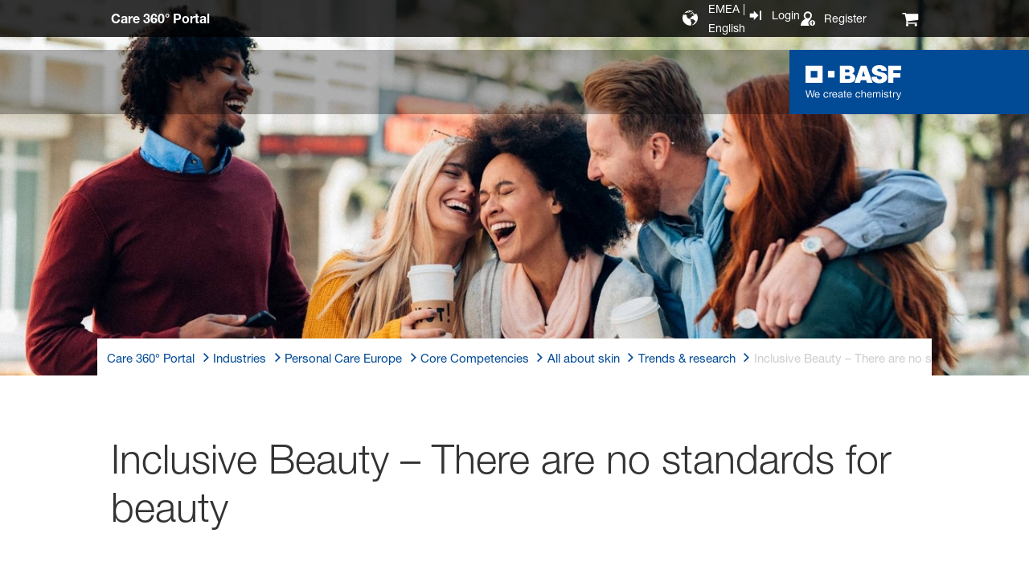

--- FILE ---
content_type: text/html; charset=utf-8
request_url: https://care360.basf.com/emea/en/industries/personal-care/core-competencies/all-about-skin/trends-research/inclusive-beauty-there-are-no-standards-for-beauty
body_size: 46959
content:
<!DOCTYPE html><html lang="en-GB" style="--impersonation-banner-height: 0px;" data-critters-container><head>
    <meta charset="utf-8">
    <title>Inclusive Beauty – There are no standards for beauty</title>
    <base href="/">
    <meta content="width=device-width, initial-scale=1" name="viewport">
    <link href="/assets/favicons.v1/basf.svg" rel="icon" sizes="any" type="image/svg+xml">
    <link color="#21a0d2" href="/assets/favicons.v1/basf.svg" rel="mask-icon">
    <link href="/assets/favicons.v1/apple-touch-icon-180x180.png" rel="apple-touch-icon" sizes="180x180">
    <meta content="/assets/favicons.v1/browserconfig.xml" name="msapplication-config">
    <script type="text/javascript">
      function OptanonWrapper() {}
    </script>
  <style>.wxp-grid-row{display:grid;grid-template-columns:repeat(12,1fr);width:100%;gap:var(--wxp-grid-gutter-lg);margin-top:var(--wxp-grid-row-margin-top-lg)}.wxp-grid-cols-lg-4{--grid-used-columns: 4;grid-column:span 4}@media (min-width: 768px) and (not (min-width: 976px)){.wxp-grid-cols-lg-4{--grid-used-columns: 6;grid-column:span 6}}@media not (min-width: 768px){.wxp-grid-cols-lg-4{--grid-used-columns: 12;grid-column:span 12}}.wxp-grid-cols-lg-6{--grid-used-columns: 6;grid-column:span 6}@media not (min-width: 768px){.wxp-grid-cols-lg-6{--grid-used-columns: 12;grid-column:span 12}}.wxp-grid-cols-lg-8{--grid-used-columns: 8;grid-column:span 8}@media not (min-width: 768px){.wxp-grid-cols-lg-8{--grid-used-columns: 12;grid-column:span 12}}.wxp-grid-cols-lg-12{--grid-used-columns: 12;grid-column:span 12}@media (min-width: 976px) and (not (min-width: 1200px)){.wxp-grid-row{gap:var(--wxp-grid-gutter-md);margin-top:var(--wxp-grid-row-margin-top-md)}}@media (min-width: 768px) and (not (min-width: 976px)){.wxp-grid-row{gap:var(--wxp-grid-gutter-sm);margin-top:var(--wxp-grid-row-margin-top-sm)}}@media not (min-width: 768px){.wxp-grid-row{gap:var(--wxp-grid-gutter-xs);margin-top:var(--wxp-grid-row-margin-top-xs)}}.wxp-grid-container{position:relative}.wxp-grid-container editable-component[class*=wxp-grid-cols]{position:relative;min-width:0}app-root:has(dcp-impersonation-banner) .wxp-overlay-container{padding-top:var(--impersonation-banner-height)}app-root:has(dcp-impersonation-banner) .wxp-grid-container{margin-top:var(--impersonation-banner-height)}
</style><link rel="stylesheet" href="care360.215c835fbdb61a34.css" media="print" onload="this.media='all'"><noscript><link rel="stylesheet" href="care360.215c835fbdb61a34.css"></noscript><link rel="stylesheet" href="dcp-core.b1779cb284833277.css" media="print" onload="this.media='all'"><noscript><link rel="stylesheet" href="dcp-core.b1779cb284833277.css"></noscript><style>.wxp-grid-row{display:grid;grid-template-columns:repeat(12,1fr);width:100%;gap:var(--wxp-grid-gutter-lg);margin-top:var(--wxp-grid-row-margin-top-lg)}.wxp-grid-cols-lg-4{--grid-used-columns: 4;grid-column:span 4}@media (min-width: 768px) and (not (min-width: 976px)){.wxp-grid-cols-lg-4{--grid-used-columns: 6;grid-column:span 6}}@media not (min-width: 768px){.wxp-grid-cols-lg-4{--grid-used-columns: 12;grid-column:span 12}}.wxp-grid-cols-lg-6{--grid-used-columns: 6;grid-column:span 6}@media not (min-width: 768px){.wxp-grid-cols-lg-6{--grid-used-columns: 12;grid-column:span 12}}.wxp-grid-cols-lg-8{--grid-used-columns: 8;grid-column:span 8}@media not (min-width: 768px){.wxp-grid-cols-lg-8{--grid-used-columns: 12;grid-column:span 12}}.wxp-grid-cols-lg-12{--grid-used-columns: 12;grid-column:span 12}@media (min-width: 976px) and (not (min-width: 1200px)){.wxp-grid-row{gap:var(--wxp-grid-gutter-md);margin-top:var(--wxp-grid-row-margin-top-md)}}@media (min-width: 768px) and (not (min-width: 976px)){.wxp-grid-row{gap:var(--wxp-grid-gutter-sm);margin-top:var(--wxp-grid-row-margin-top-sm)}}@media not (min-width: 768px){.wxp-grid-row{gap:var(--wxp-grid-gutter-xs);margin-top:var(--wxp-grid-row-margin-top-xs)}}.wxp-grid-container{position:relative}.wxp-grid-container editable-component[class*=wxp-grid-cols]{position:relative;min-width:0}
</style><link rel="stylesheet" href="grid-angular.b0bdd0a74080d350.css" media="print" onload="this.media='all'"><noscript><link rel="stylesheet" href="grid-angular.b0bdd0a74080d350.css"></noscript><style>@layer primeng{button{border-radius:0}}.flex{display:flex!important}.cursor-pointer{cursor:pointer!important}:root{--atoms-blue-dark-background: rgb(240, 245, 250);--atoms-blue-dark-stroke: #e0e9f1;--atoms-basf-hover-blue-dark: rgba(0, 74, 150, .6);--atoms-basf-hover-background-blue-dark: rgba(240, 245, 250, .5);--atoms-blue-dark-stroke-hover: #bfd2e5;--atoms-blue-dark-shadow: #004a961a;--atoms-basf-blue-dark-025: #f2f6fa;--atoms-basf-blue-dark-040: #F2F6FA;--atoms-basf-blue-dark-050: #e5edf4;--atoms-basf-blue-dark-075: #e0e9f1;--atoms-basf-blue-dark-100: #ccdbea;--atoms-basf-blue-dark-125: #bfd2e5;--atoms-basf-blue-dark-150: #b2c9df;--atoms-basf-blue-dark-175: #a6c0da;--atoms-basf-blue-dark-200: #99b7d5;--atoms-basf-blue-dark-225: #8caed0;--atoms-basf-blue-dark-250: #80a4cb;--atoms-basf-blue-dark-275: #739bc5;--atoms-basf-blue-dark-300: #6692c0;--atoms-basf-blue-dark-325: #5989bb;--atoms-basf-blue-dark-350: #4d80b6;--atoms-basf-blue-dark-375: #4077b0;--atoms-basf-blue-dark-400: #336eab;--atoms-basf-blue-dark-425: #2665a6;--atoms-basf-blue-dark-450: #1a5ca0;--atoms-basf-blue-dark-475: #0d539b;--atoms-basf-blue-dark-500: #004a96;--atoms-basf-blue-dark-525: #00468e;--atoms-basf-blue-dark-550: #004387;--atoms-basf-blue-dark-575: #003f80;--atoms-basf-blue-dark-600: #003b78;--atoms-basf-blue-dark-625: #003871;--atoms-basf-blue-dark-650: #003469;--atoms-basf-blue-dark-675: #003062;--atoms-basf-blue-dark-700: #002c5a;--atoms-basf-blue-dark-725: #002953;--atoms-basf-blue-dark-750: #00254b;--atoms-basf-blue-dark-775: #002144;--atoms-basf-blue-dark-800: #001e3c;--atoms-basf-blue-dark-825: #001a35;--atoms-basf-blue-dark-850: #00162d;--atoms-basf-blue-dark-875: #001326;--atoms-basf-blue-dark-900: #000f1e;--atoms-basf-blue-dark-925: #000b16;--atoms-basf-blue-dark-950: #00070f;--atoms-basf-blue-dark-975: #000408;--atoms-blue-light-background: rgb(242, 249, 253);--atoms-blue-light-stroke: #e0f2f8;--atoms-basf-hover-blue-light: rgba(33, 160, 210, .6);--atoms-basf-hover-background-blue-light: rgba(242, 249, 253, .5);--atoms-blue-light-stroke-hover: #c7e7f4;--atoms-blue-light-shadow: #21a0d21a;--atoms-basf-blue-light-025: #f4fafd;--atoms-basf-blue-light-040: #F4FAFD;--atoms-basf-blue-light-050: #e9f5fa;--atoms-basf-blue-light-075: #e0f2f8;--atoms-basf-blue-light-100: #d3ecf6;--atoms-basf-blue-light-125: #c7e7f4;--atoms-basf-blue-light-150: #bce2f1;--atoms-basf-blue-light-175: #b1deef;--atoms-basf-blue-light-200: #a6d9ed;--atoms-basf-blue-light-225: #9bd4eb;--atoms-basf-blue-light-250: #90cfe9;--atoms-basf-blue-light-275: #85cbe6;--atoms-basf-blue-light-300: #7ac6e4;--atoms-basf-blue-light-325: #6fc1e2;--atoms-basf-blue-light-350: #64bde0;--atoms-basf-blue-light-375: #59b8dd;--atoms-basf-blue-light-400: #4db3db;--atoms-basf-blue-light-425: #42aed9;--atoms-basf-blue-light-450: #37a9d6;--atoms-basf-blue-light-475: #2ca5d4;--atoms-basf-blue-light-500: #21a0d2;--atoms-basf-blue-light-525: #1f98c7;--atoms-basf-blue-light-550: #1e90bd;--atoms-basf-blue-light-575: #1c88b3;--atoms-basf-blue-light-600: #1a80a8;--atoms-basf-blue-light-625: #19789d;--atoms-basf-blue-light-650: #177093;--atoms-basf-blue-light-675: #156888;--atoms-basf-blue-light-700: #14607e;--atoms-basf-blue-light-725: #125874;--atoms-basf-blue-light-750: #115069;--atoms-basf-blue-light-775: #0f485f;--atoms-basf-blue-light-800: #0d4054;--atoms-basf-blue-light-825: #0c384a;--atoms-basf-blue-light-850: #0a303f;--atoms-basf-blue-light-875: #082835;--atoms-basf-blue-light-900: #07202a;--atoms-basf-blue-light-925: #05181f;--atoms-basf-blue-light-950: #031015;--atoms-basf-blue-light-975: #02080b;--atoms-green-light-background: rgb(247, 251, 244);--atoms-basf-hover-green-light: rgba(101, 172, 30, .6);--atoms-basf-hover-background-green-light: rgba(247, 251, 244, .5);--atoms-green-light-stroke: #e0eed4;--atoms-green-light-stroke-hover: #d1e6bb;--atoms-green-light-shadow: #65ac1e1a;--atoms-basf-green-light-025: #f7fbf4;--atoms-basf-green-light-040: #F7FBF4;--atoms-basf-green-light-050: #f0f7e8;--atoms-basf-green-light-075: #e8f3dd;--atoms-basf-green-light-100: #e0eed4;--atoms-basf-green-light-125: #d8eac7;--atoms-basf-green-light-150: #d1e6bb;--atoms-basf-green-light-175: #c9e2b0;--atoms-basf-green-light-200: #c1dea5;--atoms-basf-green-light-225: #bada9a;--atoms-basf-green-light-250: #b2d58e;--atoms-basf-green-light-275: #aad183;--atoms-basf-green-light-300: #a3cd78;--atoms-basf-green-light-325: #9bc96d;--atoms-basf-green-light-350: #93c562;--atoms-basf-green-light-375: #8bc156;--atoms-basf-green-light-400: #84bd4b;--atoms-basf-green-light-425: #7cb840;--atoms-basf-green-light-450: #74b435;--atoms-basf-green-light-475: #6db029;--atoms-basf-green-light-500: #65ac1e;--atoms-basf-green-light-525: #60a31d;--atoms-basf-green-light-550: #5b9b1b;--atoms-basf-green-light-575: #56921a;--atoms-basf-green-light-600: #518a18;--atoms-basf-green-light-625: #4c8117;--atoms-basf-green-light-650: #477815;--atoms-basf-green-light-675: #427013;--atoms-basf-green-light-700: #3d6712;--atoms-basf-green-light-725: #385f11;--atoms-basf-green-light-750: #33560f;--atoms-basf-green-light-775: #2d4d0e;--atoms-basf-green-light-800: #28450c;--atoms-basf-green-light-825: #233c0b;--atoms-basf-green-light-850: #1e3409;--atoms-basf-green-light-875: #192b08;--atoms-basf-green-light-900: #142206;--atoms-basf-green-light-925: #0f1a04;--atoms-basf-green-light-950: #0a1103;--atoms-basf-green-light-975: #050902;--atoms-green-dark-background: rgb(242, 248, 245);--atoms-green-dark-stroke: #d9ebe2;--atoms-basf-hover-green-dark: rgba(0, 121, 58, .6);--atoms-basf-hover-background-green-dark: rgba(242, 248, 245, .5);--atoms-green-dark-stroke-hover: #bfddce;--atoms-green-dark-shadow: #00793a1a;--atoms-basf-green-dark-025: #f2f8f5;--atoms-basf-green-dark-040: #F2F8F5;--atoms-basf-green-dark-050: #e5f2eb;--atoms-basf-green-dark-075: #d9ebe2;--atoms-basf-green-dark-100: #cce4d8;--atoms-basf-green-dark-125: #bfddce;--atoms-basf-green-dark-150: #b2d7c4;--atoms-basf-green-dark-175: #a6d0ba;--atoms-basf-green-dark-200: #99c9b0;--atoms-basf-green-dark-225: #8cc3a6;--atoms-basf-green-dark-250: #80bc9c;--atoms-basf-green-dark-275: #73b593;--atoms-basf-green-dark-300: #66af89;--atoms-basf-green-dark-325: #59a87f;--atoms-basf-green-dark-350: #4da175;--atoms-basf-green-dark-375: #409a6b;--atoms-basf-green-dark-400: #339461;--atoms-basf-green-dark-425: #268d58;--atoms-basf-green-dark-450: #1a864e;--atoms-basf-green-dark-475: #0d8044;--atoms-basf-green-dark-500: #0d8044;--atoms-basf-green-dark-525: #007337;--atoms-basf-green-dark-550: #006d34;--atoms-basf-green-dark-575: #006731;--atoms-basf-green-dark-600: #00612e;--atoms-basf-green-dark-625: #005b2c;--atoms-basf-green-dark-650: #005529;--atoms-basf-green-dark-675: #004f26;--atoms-basf-green-dark-700: #004923;--atoms-basf-green-dark-725: #004320;--atoms-basf-green-dark-750: #003d1d;--atoms-basf-green-dark-775: #00361a;--atoms-basf-green-dark-800: #003017;--atoms-basf-green-dark-825: #002a14;--atoms-basf-green-dark-850: #002411;--atoms-basf-green-dark-875: #001e0f;--atoms-basf-green-dark-900: #00180c;--atoms-basf-green-dark-925: #001209;--atoms-basf-green-dark-950: #000c06;--atoms-basf-green-dark-975: #000603;--atoms-orange-background: rgb(254, 250, 241);--atoms-orange-stroke: #fdefdb;--atoms-basf-hover-orange: rgba(243, 149, 0, .6);--atoms-basf-hover-background-orange: rgba(254, 250, 241, .5);--atoms-orange-stroke-hover: #fce5bf;--atoms-orange-shadow: #f395001a;--atoms-basf-orange-025: #fefaf2;--atoms-basf-orange-040: #FEFAF2;--atoms-basf-orange-050: #fef4e5;--atoms-basf-orange-075: #fdefdb;--atoms-basf-orange-100: #fdeacc;--atoms-basf-orange-125: #fce5bf;--atoms-basf-orange-150: #fbdfb2;--atoms-basf-orange-175: #fbdaa6;--atoms-basf-orange-200: #fad599;--atoms-basf-orange-225: #facf8c;--atoms-basf-orange-250: #f9ca80;--atoms-basf-orange-275: #f8c573;--atoms-basf-orange-300: #f8bf66;--atoms-basf-orange-325: #f7ba59;--atoms-basf-orange-350: #f7b54d;--atoms-basf-orange-375: #f6af40;--atoms-basf-orange-400: #f5aa33;--atoms-basf-orange-425: #f5a526;--atoms-basf-orange-450: #f4a01a;--atoms-basf-orange-475: #f49a0d;--atoms-basf-orange-500: #f39500;--atoms-basf-orange-525: #e78e00;--atoms-basf-orange-550: #db8600;--atoms-basf-orange-575: #cf7f00;--atoms-basf-orange-600: #c27700;--atoms-basf-orange-625: #b67000;--atoms-basf-orange-650: #aa6800;--atoms-basf-orange-675: #9e6100;--atoms-basf-orange-700: #925900;--atoms-basf-orange-725: #865200;--atoms-basf-orange-750: #7a4b00;--atoms-basf-orange-775: #6d4300;--atoms-basf-orange-800: #613c00;--atoms-basf-orange-825: #553400;--atoms-basf-orange-850: #492d00;--atoms-basf-orange-875: #3d2500;--atoms-basf-orange-900: #311e00;--atoms-basf-orange-925: #241600;--atoms-basf-orange-950: #180f00;--atoms-basf-orange-975: #0c0700;--atoms-basf-hover-red: rgba(209, 51, 78, .6);--atoms-basf-hover-background-red: rgba(252, 243, 244, .5);--atoms-red-background: rgb(252, 243, 244);--atoms-red-stroke: #f8e0e4;--atoms-red-stroke-hover: #f1bfc8;--atoms-red-shadow: #c500221a;--atoms-basf-red-025: #fcf2f4;--atoms-basf-red-040: #FCF2F4;--atoms-basf-red-075: #F8E0E4;--atoms-basf-red-050: #f9e5e9;--atoms-basf-red-100: #f3ccd3;--atoms-basf-red-125: #f1bfc8;--atoms-basf-red-150: #eeb2bd;--atoms-basf-red-175: #eba6b2;--atoms-basf-red-200: #e899a7;--atoms-basf-red-225: #e58c9c;--atoms-basf-red-250: #e28090;--atoms-basf-red-275: #df7385;--atoms-basf-red-300: #dc667a;--atoms-basf-red-325: #d9596f;--atoms-basf-red-350: #d64d64;--atoms-basf-red-375: #d34059;--atoms-basf-red-400: #d1334e;--atoms-basf-red-425: #ce2643;--atoms-basf-red-450: #cb1a38;--atoms-basf-red-475: #c80d2d;--atoms-basf-red-500: #c50022;--atoms-basf-red-525: #bb0020;--atoms-basf-red-550: #b1001f;--atoms-basf-red-575: #a7001d;--atoms-basf-red-600: #9e001b;--atoms-basf-red-625: #94001a;--atoms-basf-red-650: #8a0018;--atoms-basf-red-675: #800016;--atoms-basf-red-700: #760014;--atoms-basf-red-725: #6c0013;--atoms-basf-red-750: #630011;--atoms-basf-red-775: #59000f;--atoms-basf-red-800: #4f000e;--atoms-basf-red-825: #45000c;--atoms-basf-red-850: #3b000a;--atoms-basf-red-875: #310009;--atoms-basf-red-900: #270007;--atoms-basf-red-925: #1e0005;--atoms-basf-red-950: #140003;--atoms-basf-red-975: #0a0002;--atoms-gray-background: rgb(237, 237, 237);--atoms-gray-stroke: #ececec;--atoms-gray-stroke-hover: #e7e7e7;--atoms-basf-hover-gray: rgba(158, 158, 158, .6);--atoms-basf-hover-background-gray: rgba(237, 237, 237, .5);--atoms-gray-shadow: #9e9e9e1a;--atoms-basf-gray-025: #fafafa;--atoms-basf-gray-040: #FAFAFA;--atoms-basf-gray-050: #f5f5f5;--atoms-basf-gray-075: #ececec;--atoms-basf-gray-100: #ececec;--atoms-basf-gray-125: #e7e7e7;--atoms-basf-gray-150: #e2e2e2;--atoms-basf-gray-175: #dcdcdc;--atoms-basf-gray-200: #d8d8d8;--atoms-basf-gray-225: #d3d3d3;--atoms-basf-gray-250: #cfcfcf;--atoms-basf-gray-275: #cacaca;--atoms-basf-gray-300: #c5c5c5;--atoms-basf-gray-325: #c0c0c0;--atoms-basf-gray-350: #bbbbbb;--atoms-basf-gray-375: #b6b6b6;--atoms-basf-gray-400: #b1b1b1;--atoms-basf-gray-425: #adadad;--atoms-basf-gray-450: #a8a8a8;--atoms-basf-gray-475: #a3a3a3;--atoms-basf-gray-500: #9e9e9e;--atoms-basf-gray-525: #969696;--atoms-basf-gray-550: #8e8e8e;--atoms-basf-gray-575: #868686;--atoms-basf-gray-600: #7e7e7e;--atoms-basf-gray-625: #777777;--atoms-basf-gray-650: #6f6f6f;--atoms-basf-gray-675: #676767;--atoms-basf-gray-700: #5f5f5f;--atoms-basf-gray-725: #575757;--atoms-basf-gray-750: #4d4d4d;--atoms-basf-gray-775: #474747;--atoms-basf-gray-800: #3f3f3f;--atoms-basf-gray-825: #373737;--atoms-basf-gray-850: #2f2f2f;--atoms-basf-gray-875: #282828;--atoms-basf-gray-900: #202020;--atoms-basf-gray-925: #181818;--atoms-basf-gray-950: #101010;--atoms-basf-gray-975: #080808;--atoms-warn-color: var(--atoms-basf-red-500);--atoms-background-hover-color: #cfcfcf;--atoms-white: white;--atoms-box-gray: var(--atoms-basf-gray-075);--atoms-light-gray: var(--atoms-basf-gray-175);--atoms-middle-gray: var(--atoms-basf-gray-425);--atoms-dark-gray: #4d4d4d;--atoms-black: var(--atoms-basf-gray-900);--atoms-text-color: var(--atoms-basf-gray-825);--atoms-input-border-color: #dcdcdc;--atoms-basf-body-background: #e5e5e5;--atoms-invalid-state-background-color: #f8e0e4;--atoms-invalid-state-border-color: #c50022;--theme-error: var(--atoms-basf-red-500)}:root{--atoms-primary-color: #000000;--atoms-secondary-color: #000000;--atoms-tertiary-color: #7f7f7f;--atoms-quaternary-color: #ececec;--atoms-pale-color: #ececec;--atoms-hover-color: #dcdcdc;--atoms-shadow-color: #ffffff;--atoms-basf-color-040: #ffffff;--atoms-basf-color-050: #ffffff;--atoms-basf-color-100: #ffffff;--atoms-basf-color-150: #ffffff;--atoms-basf-color-200: #ffffff;--atoms-basf-color-300: #7f7f7f;--atoms-basf-color-400: #7f7f7f;--atoms-basf-color-450: #7f7f7f;--atoms-basf-color-500: #7f7f7f;--atoms-basf-color-600: #7f7f7f;--atoms-basf-color-700: #000000;--atoms-basf-color-800: #000000;--atoms-basf-color-900: #000000;--atoms-primary-text: #ffffff;--atoms-info-color: var(--atoms-basf-blue-dark-500);--atoms-warning-color: var(--atoms-basf-orange-500);--atoms-error-color: var(--atoms-basf-red-500);--atoms-success-color: var(--atoms-basf-green-light-500)}.theme-dark-blue{--atoms-primary-color: var(--atoms-basf-blue-dark-500);--atoms-secondary-color: var(--atoms-basf-blue-dark-425);--atoms-tertiary-color: var(--atoms-basf-blue-dark-075);--atoms-quaternary-color: var(--atoms-basf-blue-dark-200);--atoms-pale-color: var(--atoms-basf-blue-dark-075);--atoms-hover-color: var(--atoms-basf-hover-blue-dark);--atoms-shadow-color: var(--atoms-basf-blue-dark-025);--atoms-bg-color: var(--atoms-pale-color);--atoms-background-color: var(--atoms-blue-dark-background);--atoms-stroke-color: var(--atoms-blue-dark-stroke);--atoms-stroke-color-hover: var(--atoms-blue-dark-stroke-hover);--atoms-hover-background-color: var(--atoms-basf-blue-dark-025);--atoms-basf-color-040: var(--atoms-basf-blue-dark-040);--atoms-basf-color-050: var(--atoms-basf-blue-dark-050);--atoms-basf-color-100: var(--atoms-basf-blue-dark-100);--atoms-basf-color-150: var(--atoms-basf-blue-dark-150);--atoms-basf-color-200: var(--atoms-basf-blue-dark-200);--atoms-basf-color-300: var(--atoms-basf-blue-dark-300);--atoms-basf-color-400: var(--atoms-basf-blue-dark-400);--atoms-basf-color-450: var(--atoms-basf-blue-dark-450);--atoms-basf-color-500: var(--atoms-basf-blue-dark-500);--atoms-basf-color-600: var(--atoms-basf-blue-dark-600);--atoms-basf-color-700: var(--atoms-basf-blue-dark-700);--atoms-basf-color-800: var(--atoms-basf-blue-dark-800);--atoms-basf-color-900: var(--atoms-basf-blue-dark-900);--atoms-primary-text: #ffffff}.ai-cart:before{content:"\e91d"}@font-face{font-family:Roboto Flex;src:url(RobotoFlex-Regular.d344879d90be38e5.ttf) format("truetype")}html{font-family:Roboto Flex}:root{--wxp-weight-heavy: 700;--wxp-weight-medium: 400;--wxp-weight-light: 100;--surface-a: #ffffff;--surface-b: #f8f9fa;--surface-c: var(--atoms-basf-gray-050);--surface-d: #dee2e6;--surface-e: #ffffff;--surface-f: #ffffff;--text-color: var(--atoms-text-color);--text-color-secondary: var(--atoms-text-color);--primary-color: var(--atoms-primary-color);--primary-color-text: #ffffff;--font-family: "Helvetica Neue LT W05_45", "Helvetica Neue World 45", Helvetica, Roboto, Arial, sans-serif;--surface-50: var(--atoms-basf-gray-050: #f5f5f5);--surface-100: var(--atoms-basf-gray-100: #ececec);--surface-200: var(--atoms-basf-gray-200: #d8d8d8);--surface-300: var(--atoms-basf-gray-300: #c5c5c5);--surface-400: var(--atoms-basf-gray-400: #b1b1b1);--surface-500: var(--atoms-basf-gray-500: #9e9e9e);--surface-600: var(--atoms-basf-gray-600: #7e7e7e);--surface-700: var(--atoms-basf-gray-700: #5f5f5f);--surface-800: var(--atoms-basf-gray-800: #3f3f3f);--surface-900: var(--atoms-basf-gray-900: #202020);--content-padding: 1rem;--inline-spacing: .5rem;--border-radius: 0px;--surface-ground: #f8f9fa;--surface-section: var(--atoms-basf-gray-050: #f5f5f5);--surface-card: var(--atoms-basf-gray-050: #f5f5f5);--surface-overlay: var(--atoms-basf-gray-050: #f5f5f5);--surface-border: var(--atoms-basf-gray-300: #c5c5c5);--surface-hover: var(--atoms-basf-gray-200: #d8d8d8);--maskbg: rgba(0, 0, 0, .4);--highlight-bg: var(--atoms-bg-color);--highlight-text-color: var(--atoms-text-color);--focus-ring: none;color-scheme:light}@font-face{font-family:Helvetica Neue LT W05_45;font-display:swap;font-weight:100;src:url(5ab020b6-67c6-4666-95ee-09cce0e39f2f.b6b90157904bef74.woff2) format("woff2")}@font-face{font-family:Helvetica Neue LT W05_45;font-display:swap;font-weight:400;src:url(6b43fb6d-89b8-4c64-a8e0-c8fb1f66f40f.b6d9e19f61ba7e29.woff2) format("woff2")}@font-face{font-family:Helvetica Neue LT W05_45;font-display:swap;font-weight:700;src:url(800da3b0-675f-465f-892d-d76cecbdd5b1.9ef1925145b9501e.woff2) format("woff2")}@font-face{font-family:"Helvetica Neue World 45";font-display:swap;font-weight:100;src:url(subset-HelveticaNeueWorld-45Lt.f360a80e14daa96e.woff2) format("woff2")}@font-face{font-family:"Helvetica Neue World 45";font-display:swap;font-weight:400;src:url(subset-HelveticaNeueWorld-55Roman.aaaeec395376c2b1.woff2) format("woff2")}@font-face{font-family:"Helvetica Neue World 45";font-display:swap;font-weight:700;src:url(subset-HelveticaNeueWorld-75Bold.a457a7827a6b8735.woff2) format("woff2")}*{box-sizing:border-box}body,p,label{font-family:Helvetica Neue LT W05_45,"Helvetica Neue World 45",Helvetica,Arial,sans-serif;font-weight:var(--wxp-weight-medium);font-size:.9375rem;line-height:1.7333333333;margin-block-start:0;margin-inside:0;margin-outside:0;margin-block-end:0}@media (min-width: 672px){body,p,label{font-size:1rem;line-height:1.75}}@media (min-width: 1056px){body,p,label{font-size:1.125rem;line-height:1.7777777778}}@media (min-width: 1312px){body,p,label{font-size:1.25rem;line-height:1.7}}body,p{font-family:Helvetica Neue LT W05_45,"Helvetica Neue World 45",Helvetica,Arial,sans-serif;font-weight:var(--wxp-weight-medium);font-size:.9375rem;line-height:1.7333333333;margin-block-start:0;margin-inside:0;margin-outside:0;margin-block-end:0}@media (min-width: 672px){body,p{font-size:1rem;line-height:1.75}}@media (min-width: 1056px){body,p{font-size:1.125rem;line-height:1.7777777778}}@media (min-width: 1312px){body,p{font-size:1.25rem;line-height:1.7}}p{margin-block-end:.625rem}h1{font-family:Helvetica Neue LT W05_45,"Helvetica Neue World 45",Helvetica,Arial,sans-serif;font-weight:var(--wxp-weight-light);font-size:2.1875rem;line-height:1.2857142857;color:var(--wxp-text-color);margin-top:1.25rem;margin-bottom:.625rem}@media (min-width: 672px){h1{font-size:2.5rem;line-height:1.25}}@media (min-width: 1056px){h1{font-size:2.8125rem;line-height:1.2222222222}}@media (min-width: 1312px){h1{font-size:3.125rem;line-height:1.2}}h2{font-family:Helvetica Neue LT W05_45,"Helvetica Neue World 45",Helvetica,Arial,sans-serif;font-weight:var(--wxp-weight-heavy);font-size:1.375rem;line-height:1.3636363636;color:var(--wxp-text-color);margin-top:1.25rem;margin-bottom:.625rem}@media (min-width: 672px){h2{font-size:1.5rem;line-height:1.3333333333}}@media (min-width: 1056px){h2{font-size:1.75rem;line-height:1.3571428571}}@media (min-width: 1312px){h2{font-size:1.875rem;line-height:1.3333333333}}*:not(body)::-webkit-scrollbar{visibility:visible;width:.3rem;height:.3rem}*:not(body)::-webkit-scrollbar-thumb{visibility:visible;border-radius:.15rem;border:.15rem solid rgba(0,0,0,0)}*:not(body)::-webkit-scrollbar-thumb{background-color:var(--atoms-basf-gray-500)}*:not(body) ::-webkit-scrollbar-thumb{border-radius:0}body::-webkit-scrollbar{visibility:visible;width:.375rem;height:.375rem}body::-webkit-scrollbar-thumb{visibility:visible;border-radius:.1875rem;border:.1875rem solid rgba(0,0,0,0)}body::-webkit-scrollbar-thumb{background-color:var(--atoms-basf-gray-500)}body{font-family:Helvetica Neue LT W05_45,"Helvetica Neue World 45",Helvetica,Arial,sans-serif}p{color:var(--atoms-text-color);margin:0 0 .625rem}p{margin-bottom:.625rem}a{color:var(--atoms-primary-color);text-decoration:none}a,button{cursor:pointer}a:hover{text-decoration:none}a:hover,a:active{outline:0}a:focus{outline-offset:.2rem;outline:var(--atoms-primary-color) solid .15rem}h1{font-size:2.1875rem;line-height:2.8125rem;font-weight:100;margin-top:1.25rem;margin-bottom:.625rem}@media (min-width: 672px){h1{font-size:2.5rem;line-height:3.125rem}}@media (min-width: 1056px){h1{font-size:2.8125rem;line-height:3.125rem}}@media (min-width: 1312px){h1{font-size:3.125rem;line-height:3.75rem}}h2{font-weight:700;font-size:1.375rem;line-height:1.875rem;margin-top:1.25rem;margin-bottom:.625rem}@media (min-width: 672px){h2{font-size:1.5rem;line-height:2rem}}@media (min-width: 1056px){h2{font-size:1.75rem;line-height:2.375rem}}@media (min-width: 1312px){h2{font-size:1.875rem;line-height:2.5rem}}
</style><link rel="stylesheet" href="atoms-core.1a6071f8698cb027.css" media="print" onload="this.media='all'"><noscript><link rel="stylesheet" href="atoms-core.1a6071f8698cb027.css"></noscript><style>html{font-size:100%;color:var(--wxp-color-text)}body{margin:0}main{margin-left:auto;margin-right:auto;width:90.6%;max-width:var(--content-max-width);float:none}@media (min-width: 75em){main{width:78.48%}}a{color:var(--wxp-highlight-color);text-decoration:none}a:hover{text-decoration:none}a:focus{outline-style:none}a:focus-within{z-index:999;outline-offset:.125rem;outline:var(--wxp-outline-color) solid .125rem}@font-face{font-family:wxp-icons;src:url(/assets/fonts/wxp/0c5027705ee8cace1771c5af6a75323b/wxp-icons.woff2?3a43e1ada5a6867d77ffa36092b82bd1) format("woff2"),url(/assets/fonts/wxp/0c5027705ee8cace1771c5af6a75323b/wxp-icons.woff?3a43e1ada5a6867d77ffa36092b82bd1) format("woff");font-display:block}body ul,body ol{padding-inline-start:2.5rem}body,p{font-family:Helvetica Neue LT W05_45,"Helvetica Neue World 45",helvetica,arial,sans-serif;font-weight:var(--wxp-weight-medium);font-size:.9375rem;line-height:1.7333333333;margin-inside:0;margin-outside:0;margin-block:0}@media (min-width: 48em){body,p{font-size:1rem;line-height:1.75}}@media (min-width: 61em){body,p{font-size:1.125rem;line-height:1.7777777778}}@media (min-width: 75em){body,p{font-size:1.25rem;line-height:1.7}}p{margin-block-end:.625rem}h1{font-family:Helvetica Neue LT W05_45,"Helvetica Neue World 45",helvetica,arial,sans-serif;font-weight:var(--wxp-weight-light);font-size:2.1875rem;line-height:1.2857142857;color:var(--wxp-text-color);margin-top:1.25rem;margin-bottom:.625rem}@media (min-width: 48em){h1{font-size:2.5rem;line-height:1.25}}@media (min-width: 61em){h1{font-size:2.8125rem;line-height:1.2222222222}}@media (min-width: 75em){h1{font-size:3.125rem;line-height:1.2}}h2{font-family:Helvetica Neue LT W05_45,"Helvetica Neue World 45",helvetica,arial,sans-serif;font-weight:var(--wxp-weight-heavy);font-size:1.375rem;line-height:1.3636363636;color:var(--wxp-text-color);margin-top:1.25rem;margin-bottom:.625rem}@media (min-width: 48em){h2{font-size:1.5rem;line-height:1.3333333333}}@media (min-width: 61em){h2{font-size:1.75rem;line-height:1.3571428571}}@media (min-width: 75em){h2{font-size:1.875rem;line-height:1.3333333333}}.wxp-icon{position:relative;display:flex;justify-content:center;align-items:center;background-color:transparent;border-style:none;font-size:1.375rem;padding:0;cursor:pointer;color:#fff}.wxp-icon:hover{color:#dcdcdc}.wxp-icon--a11y:before{font-family:wxp-icons;font-style:normal;font-weight:400;font-variant:normal;text-transform:none;line-height:1;min-width:1.5rem;-webkit-font-smoothing:antialiased;-moz-osx-font-smoothing:grayscale;content:"\f101"}.wxp-icon--log-in:before{font-family:wxp-icons;font-style:normal;font-weight:400;font-variant:normal;text-transform:none;line-height:1;min-width:1.5rem;-webkit-font-smoothing:antialiased;-moz-osx-font-smoothing:grayscale;content:"\f15c"}.wxp-icon--user-register:before{font-family:wxp-icons;font-style:normal;font-weight:400;font-variant:normal;text-transform:none;line-height:1;min-width:1.5rem;-webkit-font-smoothing:antialiased;-moz-osx-font-smoothing:grayscale;content:"\f1a3"}.wxp-icon--world:before{font-family:wxp-icons;font-style:normal;font-weight:400;font-variant:normal;text-transform:none;line-height:1;min-width:1.5rem;-webkit-font-smoothing:antialiased;-moz-osx-font-smoothing:grayscale;content:"\f1a7"}.wxp-highlighted{display:block}
</style><link rel="stylesheet" href="wxp-core.141770446795d5b5.css" media="print" onload="this.media='all'"><noscript><link rel="stylesheet" href="wxp-core.141770446795d5b5.css"></noscript><style>:root{--wxp-grey-color: #373737;--wxp-text-color: #333333;--wxp-text-color-pale: #999999;--wxp-text-color-inverted: #ffffff;--wxp-gray-color: #f0f0f0;--wxp-gray-color-light: #999999;--wxp-gray-color-dark: #7c7c7c;--wxp-stage-text-color: #ffffff;--wxp-footnote-color: #999999;--wxp-headline-dark-color: #000000;--wxp-header-background-color: rgba(0, 0, 0, 30%);--wxp-footer-background-color: #7c7c7c;--wxp-legalbar-background-color: #7c7c7c;--wxp-legalbar-color: #adadad;--wxp-extended-footer-background-color: #333333;--wxp-overlay-background-color: rgba(0, 0, 0, 85%);--wxp-breadcrumb-lastitem-color: #cdcdcd;--wxp-button-text-color: #ffffff;--wxp-menu-link-color: #ffffff;--wxp-menu-link-hover-color: #ffffff;--wxp-error-red-color: #c50022;--content-max-width: 77.875rem;--header-height: 5.6rem;--wxp-weight-heavy: 700;--wxp-weight-medium: 400;--wxp-weight-light: 100;--wxp-highlight-color: var(--wxp-primary-color, var(--atoms-basf-blue-dark-500));--wxp-contenthub-footer-counts-color: #999999;--wxp-product-finder-disabled-color: #999999;--wxp-tag-pending-color: #f0f0f0;--wxp-h2-font-weight: var(--wxp-weight-heavy);--wxp-language-switch-background: black;--wxp-language-switch-foreground: white;--wxp-menu-icon-burger-color: #ffffff;--wxp-menu-icon-burger-background: transparent;--wxp-menu-icon-close-color: #ffffff;--wxp-menu-icon-close-background: transparent;--wxp-menu-icon-hover-color: #ffffff;--wxp-menu-border-lateral: #ffffff;--wxp-menu-identifier-color: #ffffff;--wxp-menuitem-span-color: #ffffff;--wxp-menuitem-chevron-color: #ffffff;--wxp-tooltip-shadow-color: rgba(0, 0, 0, 35%);--wxp-tooltip-bg-color: #ffffff;--wxp-outline-color: var(--wxp-primary-color);--wxp-outline-contrast-color: #ffffff;--wxp-teaser-link-hover-color: #999999;--wxp-grid-gutter-xs: .5rem;--wxp-grid-gutter-sm: 1.1rem;--wxp-grid-gutter-md: 2.5rem 1.5rem;--wxp-grid-gutter-lg: 3.125rem 1.7rem;--wxp-grid-row-margin-top-xs: 2.5rem;--wxp-grid-row-margin-top-sm: 2.5rem;--wxp-grid-row-margin-top-md: 3.125rem;--wxp-grid-row-margin-top-lg: 3.125rem}@media (min-width: 48em){:root{--header-height: 7.5rem}}body{color:var(--wxp-text-color)}p{color:inherit}h2{font-weight:var(--wxp-h2-font-weight)}.wxp-bg-pale{--wxp-text-color: #333333;--wxp-highlight-color: var(--wxp-primary-color);--wxp-text-color-pale: var(--wxp-text-color);--wxp-footnote-color: #555555;--wxp-headline-dark-color: #000000}.wxp-bg-pale{background-color:var(--wxp-pale-color);--wxp-dark-color: var(--wxp-pale-multiply-color)}.theme-dark-blue{--wxp-dark-blue-dark-color: #011749;--wxp-dark-blue-light-color: #a6c0da;--wxp-dark-blue-medium-color: #2e6ba9;--wxp-dark-blue-pale-multiply-color: #c5d5e6;--wxp-primary-color: var(--atoms-basf-blue-dark-500) !important;--wxp-pale-color: #e0e9f2;--wxp-dark-color: var(--wxp-dark-blue-dark-color);--wxp-pale-multiply-color: var(--wxp-dark-blue-pale-multiply-color);--wxp-error-color: var(--wxp-error-red-color);--wxp-light-color: var(--wxp-dark-blue-light-color);--wxp-medium-color: var(--wxp-dark-blue-medium-color);--wxp-highlight-color: var(--wxp-primary-color)}
</style><link rel="stylesheet" href="wxp-theme.024e05bdea0085c4.css" media="print" onload="this.media='all'"><noscript><link rel="stylesheet" href="wxp-theme.024e05bdea0085c4.css"></noscript><style ng-app-id="ng">.wrapper-warning-panel[_ngcontent-ng-c3815641695]{display:block;width:100%;position:-webkit-sticky;position:sticky;top:0;z-index:9999;background-color:var(--atoms-basf-orange-100)}.wrapper-warning-panel[_ngcontent-ng-c3815641695]   .inner-wrapper[_ngcontent-ng-c3815641695]{display:block;max-width:var(--global-max-width);padding:8px 16px;margin:0 auto;height:auto;text-align:center}.wrapper-warning-panel[_ngcontent-ng-c3815641695]   .warn-icon[_ngcontent-ng-c3815641695]{color:orange}</style><meta name="twitter:card" property="twitter:card" content="summary_large_image"><meta name="twitter:title" property="twitter:title" content="Inclusive Beauty – There are no standards for beauty"><meta name="twitter:description" property="twitter:description" content="Everyone is unique. Our needs and our bodies are our own, as is the way we perceive beauty. What's more: beauty itself is unique. It is, as the saying goes, in the eye of the beholder."><meta name="og:title" property="og:title" content="Inclusive Beauty – There are no standards for beauty"><meta name="og:type" property="og:type" content="website"><meta name="og:url" property="og:url" content="https://care360.basf.com/emea/en/industries/personal-care/core-competencies/all-about-skin/trends-research/inclusive-beauty-there-are-no-standards-for-beauty"><meta name="og:description" property="og:description" content="Everyone is unique. Our needs and our bodies are our own, as is the way we perceive beauty. What's more: beauty itself is unique. It is, as the saying goes, in the eye of the beholder."><meta name="description" content="Everyone is unique. Our needs and our bodies are our own, as is the way we perceive beauty. What's more: beauty itself is unique. It is, as the saying goes, in the eye of the beholder."><meta name="theme" property="theme" content="theme-dark-blue"><meta name="theme-color" property="theme-color" content="#011749FF"><link rel="canonical" href="https://care360.basf.com/emea/en/industries/personal-care/core-competencies/all-about-skin/trends-research/inclusive-beauty-there-are-no-standards-for-beauty"><style ng-app-id="ng">@keyframes slide-bottom{0%{-webkit-transform:translateX(-50%) translateY(0) rotate(45deg);transform:translate(-50%) translateY(0) rotate(45deg)}to{-webkit-transform:translateX(-50%) translateY(-50%) rotate(45deg);transform:translate(-50%) translateY(-50%) rotate(45deg)}}main{padding-top:8.9rem;padding-bottom:3.125rem}@media (min-width: 48em){main{padding-top:8rem}main.wxp-main--navbar{padding-top:9.4rem}}main.wxp-main-stage{padding-top:2rem}main .wxp-main__title--has-stage-content .wxp-site-identifier{display:none}:root{--wxp-max-columns: 12;--wxp-grid-row-gap: 2.2rem}.wxp-grid-columns-1{grid-gap:var(--wxp-grid-row-gap);display:grid;grid-template-columns:repeat(var(--wxp-columns),1fr);--wxp-columns: min(1, var(--wxp-max-columns))}.wxp-grid-columns-1>.mgnlEditor.area.start,.wxp-grid-columns-1>.mgnlEditor.area.end,.wxp-grid-columns-1>.mgnlEditor.mgnlPlaceholder{grid-column:1/span var(--wxp-columns)}.wxp-grid-columns-2{grid-gap:var(--wxp-grid-row-gap);display:grid;grid-template-columns:repeat(var(--wxp-columns),1fr);--wxp-columns: min(2, var(--wxp-max-columns))}.wxp-grid-columns-2>.mgnlEditor.area.start,.wxp-grid-columns-2>.mgnlEditor.area.end,.wxp-grid-columns-2>.mgnlEditor.mgnlPlaceholder{grid-column:1/span var(--wxp-columns)}.wxp-grid-columns-3{grid-gap:var(--wxp-grid-row-gap);display:grid;grid-template-columns:repeat(var(--wxp-columns),1fr);--wxp-columns: min(3, var(--wxp-max-columns))}.wxp-grid-columns-3>.mgnlEditor.area.start,.wxp-grid-columns-3>.mgnlEditor.area.end,.wxp-grid-columns-3>.mgnlEditor.mgnlPlaceholder{grid-column:1/span var(--wxp-columns)}.wxp-grid-columns-4{grid-gap:var(--wxp-grid-row-gap);display:grid;grid-template-columns:repeat(var(--wxp-columns),1fr);--wxp-columns: min(4, var(--wxp-max-columns))}.wxp-grid-columns-4>.mgnlEditor.area.start,.wxp-grid-columns-4>.mgnlEditor.area.end,.wxp-grid-columns-4>.mgnlEditor.mgnlPlaceholder{grid-column:1/span var(--wxp-columns)}.wxp-grid-columns-5{grid-gap:var(--wxp-grid-row-gap);display:grid;grid-template-columns:repeat(var(--wxp-columns),1fr);--wxp-columns: min(5, var(--wxp-max-columns))}.wxp-grid-columns-5>.mgnlEditor.area.start,.wxp-grid-columns-5>.mgnlEditor.area.end,.wxp-grid-columns-5>.mgnlEditor.mgnlPlaceholder{grid-column:1/span var(--wxp-columns)}.wxp-grid-columns-6{grid-gap:var(--wxp-grid-row-gap);display:grid;grid-template-columns:repeat(var(--wxp-columns),1fr);--wxp-columns: min(6, var(--wxp-max-columns))}.wxp-grid-columns-6>.mgnlEditor.area.start,.wxp-grid-columns-6>.mgnlEditor.area.end,.wxp-grid-columns-6>.mgnlEditor.mgnlPlaceholder{grid-column:1/span var(--wxp-columns)}.wxp-grid-columns-7{grid-gap:var(--wxp-grid-row-gap);display:grid;grid-template-columns:repeat(var(--wxp-columns),1fr);--wxp-columns: min(7, var(--wxp-max-columns))}.wxp-grid-columns-7>.mgnlEditor.area.start,.wxp-grid-columns-7>.mgnlEditor.area.end,.wxp-grid-columns-7>.mgnlEditor.mgnlPlaceholder{grid-column:1/span var(--wxp-columns)}.wxp-grid-columns-8{grid-gap:var(--wxp-grid-row-gap);display:grid;grid-template-columns:repeat(var(--wxp-columns),1fr);--wxp-columns: min(8, var(--wxp-max-columns))}.wxp-grid-columns-8>.mgnlEditor.area.start,.wxp-grid-columns-8>.mgnlEditor.area.end,.wxp-grid-columns-8>.mgnlEditor.mgnlPlaceholder{grid-column:1/span var(--wxp-columns)}.wxp-grid-columns-9{grid-gap:var(--wxp-grid-row-gap);display:grid;grid-template-columns:repeat(var(--wxp-columns),1fr);--wxp-columns: min(9, var(--wxp-max-columns))}.wxp-grid-columns-9>.mgnlEditor.area.start,.wxp-grid-columns-9>.mgnlEditor.area.end,.wxp-grid-columns-9>.mgnlEditor.mgnlPlaceholder{grid-column:1/span var(--wxp-columns)}.wxp-grid-columns-10{grid-gap:var(--wxp-grid-row-gap);display:grid;grid-template-columns:repeat(var(--wxp-columns),1fr);--wxp-columns: min(10, var(--wxp-max-columns))}.wxp-grid-columns-10>.mgnlEditor.area.start,.wxp-grid-columns-10>.mgnlEditor.area.end,.wxp-grid-columns-10>.mgnlEditor.mgnlPlaceholder{grid-column:1/span var(--wxp-columns)}.wxp-grid-columns-11{grid-gap:var(--wxp-grid-row-gap);display:grid;grid-template-columns:repeat(var(--wxp-columns),1fr);--wxp-columns: min(11, var(--wxp-max-columns))}.wxp-grid-columns-11>.mgnlEditor.area.start,.wxp-grid-columns-11>.mgnlEditor.area.end,.wxp-grid-columns-11>.mgnlEditor.mgnlPlaceholder{grid-column:1/span var(--wxp-columns)}.wxp-grid-columns-12{grid-gap:var(--wxp-grid-row-gap);display:grid;grid-template-columns:repeat(var(--wxp-columns),1fr);--wxp-columns: min(12, var(--wxp-max-columns))}.wxp-grid-columns-12>.mgnlEditor.area.start,.wxp-grid-columns-12>.mgnlEditor.area.end,.wxp-grid-columns-12>.mgnlEditor.mgnlPlaceholder{grid-column:1/span var(--wxp-columns)}.wxp-grid-width-1{grid-column-end:span var(--wxp-max-columns);--wxp-max-columns: min(1, var(--wxp-columns))}.wxp-grid-width-2{grid-column-end:span var(--wxp-max-columns);--wxp-max-columns: min(2, var(--wxp-columns))}.wxp-grid-width-3{grid-column-end:span var(--wxp-max-columns);--wxp-max-columns: min(3, var(--wxp-columns))}.wxp-grid-width-4{grid-column-end:span var(--wxp-max-columns);--wxp-max-columns: min(4, var(--wxp-columns))}.wxp-grid-width-5{grid-column-end:span var(--wxp-max-columns);--wxp-max-columns: min(5, var(--wxp-columns))}.wxp-grid-width-6{grid-column-end:span var(--wxp-max-columns);--wxp-max-columns: min(6, var(--wxp-columns))}.wxp-grid-width-7{grid-column-end:span var(--wxp-max-columns);--wxp-max-columns: min(7, var(--wxp-columns))}.wxp-grid-width-8{grid-column-end:span var(--wxp-max-columns);--wxp-max-columns: min(8, var(--wxp-columns))}.wxp-grid-width-9{grid-column-end:span var(--wxp-max-columns);--wxp-max-columns: min(9, var(--wxp-columns))}.wxp-grid-width-10{grid-column-end:span var(--wxp-max-columns);--wxp-max-columns: min(10, var(--wxp-columns))}.wxp-grid-width-11{grid-column-end:span var(--wxp-max-columns);--wxp-max-columns: min(11, var(--wxp-columns))}.wxp-grid-width-12{grid-column-end:span var(--wxp-max-columns);--wxp-max-columns: min(12, var(--wxp-columns))}.wxp-grid-start-row{grid-column-start:2}.content-item-meta-wrapper{padding-top:2%}.date-wrapper{margin:2.5rem auto 0;padding-bottom:1%;text-align:right}@media (min-width: 48em){:root{--wxp-max-columns: 6;--wxp-grid-row-gap: 3rem}}@media (min-width: 61em){:root{--wxp-max-columns: 8;--wxp-grid-row-gap: 3.4rem}}@media (min-width: 75em){:root{--wxp-max-columns: 12}}*{scroll-margin-top:5rem}.copy-teaser{color:var(--wxp-gray-color-light)}.disclaimer__last-update{display:flex;justify-content:flex-end;align-items:center;width:100%}.menu-identifier-individualLogo{display:none}@media (min-width: 48em){.menu-identifier-individualLogo{display:block}}.button-a11y{position:fixed;top:9.75rem;right:0;height:3.125rem;width:3.125rem;background-color:#3333334d;font-size:2.175rem;transition:transform .4s ease-in-out;z-index:999}@media (min-width: 48em){.button-a11y{display:none}}.button-a11y.move-on-scroll{transform:translateY(-3.5625rem)}.button-a11y.no-service-icons{top:6.1875rem;transform:none}.button-a11y:after{bottom:.2rem;width:calc(100% - 1rem)}
</style><style ng-app-id="ng">@keyframes _ngcontent-ng-c3171782272_slide-bottom{0%{-webkit-transform:translateX(-50%) translateY(0) rotate(45deg);transform:translate(-50%) translateY(0) rotate(45deg)}to{-webkit-transform:translateX(-50%) translateY(-50%) rotate(45deg);transform:translate(-50%) translateY(-50%) rotate(45deg)}}.wxp-header-area-separator[_ngcontent-ng-c3171782272]{border-left:.0625rem solid var(--wxp-button-text-color);width:0}.wxp-menuicons-wrapper[_ngcontent-ng-c3171782272]{display:flex;align-items:center}.wxp-menuicons-wrapper[_ngcontent-ng-c3171782272]   button[_ngcontent-ng-c3171782272]{color:#fff}</style><style ng-app-id="ng">@keyframes _ngcontent-ng-c2460486081_slide-bottom{0%{-webkit-transform:translateX(-50%) translateY(0) rotate(45deg);transform:translate(-50%) translateY(0) rotate(45deg)}to{-webkit-transform:translateX(-50%) translateY(-50%) rotate(45deg);transform:translate(-50%) translateY(-50%) rotate(45deg)}}.wxp-lightbox-modal[_ngcontent-ng-c2460486081]{position:fixed;z-index:999;left:0;top:0;width:100vw;height:100vh;overflow:hidden;background-color:#fff}.wxp-lightbox-modal[_ngcontent-ng-c2460486081]   .wxp-lightbox-header[_ngcontent-ng-c2460486081]{display:flex;justify-content:space-between;align-items:flex-start}.wxp-lightbox-modal[_ngcontent-ng-c2460486081]   button.wxp-lightbox-close[_ngcontent-ng-c2460486081]{color:var(--wxp-primary-color);font-size:2rem;line-height:1.4;padding:.625rem;border-style:none;cursor:pointer}.wxp-lightbox-modal[_ngcontent-ng-c2460486081]   button.wxp-lightbox-close[_ngcontent-ng-c2460486081]:focus-within{z-index:999;outline-offset:.125rem;outline:var(--wxp-outline-color) solid .125rem}.wxp-lightbox-modal[_ngcontent-ng-c2460486081]   h3.wxp-lightbox-title[_ngcontent-ng-c2460486081]{margin:0;padding:.625rem;color:var(--wxp-primary-color)}.wxp-lightbox-modal[_ngcontent-ng-c2460486081]   .wxp-lightbox-image[_ngcontent-ng-c2460486081]{overflow:hidden;background-color:#f0f0f0}[_nghost-ng-c2460486081]     img{width:100%;height:100%;max-height:calc(100vh - 2.5em);object-fit:contain;background-color:#f0f0f0}</style><style ng-app-id="ng">[_nghost-ng-c2737623693]{display:block;width:100%}[_nghost-ng-c2737623693]     .wxp-image--format-media-16x9 img{aspect-ratio:1.7777777778;background-color:var(--wxp-gray-color)}[_nghost-ng-c2737623693]     .wxp-image--format-media-23x9 img{aspect-ratio:2.5555555556;background-color:var(--wxp-gray-color)}[_nghost-ng-c2737623693]     .wxp-image--format-media-33x10 img{aspect-ratio:3.3;background-color:var(--wxp-gray-color)}[_nghost-ng-c2737623693]     .wxp-image--format-media-1x1 img{aspect-ratio:1;background-color:var(--wxp-gray-color)}[_nghost-ng-c2737623693]     .wxp-image--object-fit-contain img{object-fit:contain}[_nghost-ng-c2737623693]     .wxp-image--object-fit-fill img{object-fit:fill}[_nghost-ng-c2737623693]     .wxp-image--format-limited-height img{background-color:var(--wxp-gray-color);max-height:calc(100vh - 9rem);object-fit:contain}[_nghost-ng-c2737623693]     .wxp-image--cover{height:100%}[_nghost-ng-c2737623693]     .wxp-image--cover img{background-color:var(--wxp-gray-color);object-fit:cover}</style><style ng-app-id="ng">@keyframes _ngcontent-ng-c1620444872_slide-bottom{0%{-webkit-transform:translateX(-50%) translateY(0) rotate(45deg);transform:translate(-50%) translateY(0) rotate(45deg)}to{-webkit-transform:translateX(-50%) translateY(-50%) rotate(45deg);transform:translate(-50%) translateY(-50%) rotate(45deg)}}.wxp-scroll-to-top[_ngcontent-ng-c1620444872]{font-family:Helvetica Neue LT W05_45,"Helvetica Neue World 45",helvetica,arial,sans-serif;font-weight:var(--wxp-weight-medium);font-size:.75rem;line-height:1.5833333333}@media (min-width: 48em){.wxp-scroll-to-top[_ngcontent-ng-c1620444872]{font-size:.8125rem;line-height:1.5384615385}}@media (min-width: 61em){.wxp-scroll-to-top[_ngcontent-ng-c1620444872]{font-size:.875rem;line-height:1.5}}@media (min-width: 75em){.wxp-scroll-to-top[_ngcontent-ng-c1620444872]{font-size:1rem;line-height:1.4375}}.wxp-scroll-to-top[_ngcontent-ng-c1620444872]{color:#fff;position:fixed;bottom:9vh;right:0;padding:.625rem .625rem .3125rem;text-align:center;cursor:pointer;border:none;z-index:998;background:#55555580;display:flex;flex-direction:column;justify-content:center;align-items:center;visibility:hidden;opacity:0;transition:visibility 0s,opacity .25s ease-in-out}.theme-a11y[_nghost-ng-c1620444872]   .wxp-scroll-to-top[_ngcontent-ng-c1620444872], .theme-a11y   [_nghost-ng-c1620444872]   .wxp-scroll-to-top[_ngcontent-ng-c1620444872]{background:#0000008c}.wxp-scroll-to-top[_ngcontent-ng-c1620444872]:before{font-family:wxp-icons;font-style:normal;font-weight:400;font-variant:normal;text-transform:none;line-height:1;min-width:1.5rem;-webkit-font-smoothing:antialiased;-moz-osx-font-smoothing:grayscale;content:"\f10a";font-size:.65em;margin-bottom:.7em}.wxp-scroll-to-top[_ngcontent-ng-c1620444872]:focus{z-index:999;outline-offset:.125rem;outline:var(--wxp-outline-color) solid .125rem}.wxp-scroll-to-top--active[_ngcontent-ng-c1620444872]{opacity:1;visibility:visible}</style><style ng-app-id="ng">@keyframes _ngcontent-ng-c3596360776_slide-bottom{0%{-webkit-transform:translateX(-50%) translateY(0) rotate(45deg);transform:translate(-50%) translateY(0) rotate(45deg)}to{-webkit-transform:translateX(-50%) translateY(-50%) rotate(45deg);transform:translate(-50%) translateY(-50%) rotate(45deg)}}[_nghost-ng-c3596360776]{height:100%}[_nghost-ng-c3596360776]     .wxp-date span{color:var(--wxp-text-color)}[_nghost-ng-c3596360776]     .wxp-content-item-meta__highlighted .wxp-date span{color:#fff!important}.wxp-content-item-meta[_ngcontent-ng-c3596360776]{line-height:1.313rem;font-weight:var(--wxp-weight-medium);color:var(--wxp-text-color);margin-bottom:1.25rem}.wxp-content-item-meta__categories[_ngcontent-ng-c3596360776]{line-height:1.313rem}.wxp-content-item-meta__highlighted[_ngcontent-ng-c3596360776]{color:#fff!important}</style><style ng-app-id="ng">@keyframes _ngcontent-ng-c1628650763_slide-bottom{0%{-webkit-transform:translateX(-50%) translateY(0) rotate(45deg);transform:translate(-50%) translateY(0) rotate(45deg)}to{-webkit-transform:translateX(-50%) translateY(-50%) rotate(45deg);transform:translate(-50%) translateY(-50%) rotate(45deg)}}.wxp-overlay-container[_ngcontent-ng-c1628650763]{width:100%;background-color:var(--wxp-overlay-background-color);position:absolute;top:0;left:0;z-index:999}.wxp-overlay-container.open[_ngcontent-ng-c1628650763]{z-index:65536}.wxp-overlay-container.authenticationEnabled[_ngcontent-ng-c1628650763]     .wxp-menuslide-container{height:calc(100svh - 21rem)}@media (min-width: 48em){.wxp-overlay-container.authenticationEnabled[_ngcontent-ng-c1628650763]     .wxp-menuslide-container{height:calc(100svh - 23rem)}}@media (min-width: 61em){.wxp-overlay-container.authenticationEnabled[_ngcontent-ng-c1628650763]     .wxp-menuslide-container{height:calc(100svh - 19rem)}}@media (min-width: 75em){.wxp-overlay-container.authenticationEnabled[_ngcontent-ng-c1628650763]     .wxp-menuslide-container{height:calc(100vh - 15rem)}}@media (min-width: 61em){.wxp-overlay-container.authenticationEnabled[_ngcontent-ng-c1628650763]     .wxp-menu-login-mobile-container{display:none}}</style><style ng-app-id="ng">@keyframes _ngcontent-ng-c2102345117_slide-bottom{0%{-webkit-transform:translateX(-50%) translateY(0) rotate(45deg);transform:translate(-50%) translateY(0) rotate(45deg)}to{-webkit-transform:translateX(-50%) translateY(-50%) rotate(45deg);transform:translate(-50%) translateY(-50%) rotate(45deg)}}.wxp-navbar[_ngcontent-ng-c2102345117]{margin-left:auto;margin-right:auto;width:90.6%;max-width:var(--content-max-width);float:none}@media (min-width: 75em){.wxp-navbar[_ngcontent-ng-c2102345117]{width:78.48%}}.wxp-navbar[_ngcontent-ng-c2102345117]{height:100%;display:flex;align-items:center;justify-content:flex-start;grid-column-gap:1rem;--wxp-outline-color: var(--wxp-outline-contrast-color)}.wxp-navbar__close[_ngcontent-ng-c2102345117]{gap:9px;border-style:none;background:var(--wxp-menu-icon-close-background);padding:0 1rem 0 0;color:var(--wxp-button-text-color);font-size:1rem;font-weight:700;border-right:1px solid var(--wxp-button-text-color);line-height:1.125rem;display:none}.wxp-navbar__close[_ngcontent-ng-c2102345117]   span[_ngcontent-ng-c2102345117]:not(:has( > span[_ngcontent-ng-c2102345117]:only-child)):not(:has( > label[_ngcontent-ng-c2102345117]:only-child)), .wxp-navbar__close[_ngcontent-ng-c2102345117]   span[_ngcontent-ng-c2102345117] > span[_ngcontent-ng-c2102345117]:only-child, .wxp-navbar__close[_ngcontent-ng-c2102345117]   span[_ngcontent-ng-c2102345117] > label[_ngcontent-ng-c2102345117]:only-child{box-shadow:0 .125rem 0 0 transparent;transition:box-shadow .25s ease-out;padding:4px 0}.theme-a11y[_nghost-ng-c2102345117]   .wxp-navbar__close[_ngcontent-ng-c2102345117]   span[_ngcontent-ng-c2102345117]:not(:has( > span[_ngcontent-ng-c2102345117]:only-child)):not(:has( > label[_ngcontent-ng-c2102345117]:only-child)), .theme-a11y   [_nghost-ng-c2102345117]   .wxp-navbar__close[_ngcontent-ng-c2102345117]   span[_ngcontent-ng-c2102345117]:not(:has( > span[_ngcontent-ng-c2102345117]:only-child)):not(:has( > label[_ngcontent-ng-c2102345117]:only-child)), .theme-a11y[_nghost-ng-c2102345117]   .wxp-navbar__close[_ngcontent-ng-c2102345117]   span[_ngcontent-ng-c2102345117] > span[_ngcontent-ng-c2102345117]:only-child, .theme-a11y   [_nghost-ng-c2102345117]   .wxp-navbar__close[_ngcontent-ng-c2102345117]   span[_ngcontent-ng-c2102345117] > span[_ngcontent-ng-c2102345117]:only-child, .theme-a11y[_nghost-ng-c2102345117]   .wxp-navbar__close[_ngcontent-ng-c2102345117]   span[_ngcontent-ng-c2102345117] > label[_ngcontent-ng-c2102345117]:only-child, .theme-a11y   [_nghost-ng-c2102345117]   .wxp-navbar__close[_ngcontent-ng-c2102345117]   span[_ngcontent-ng-c2102345117] > label[_ngcontent-ng-c2102345117]:only-child{box-shadow:0 .125rem 0 0 var(--wxp-menu-link-hover-color);transition-timing-function:ease-in}.wxp-navbar__close[_ngcontent-ng-c2102345117]   span[_ngcontent-ng-c2102345117]:hover:not(:has( > span[_ngcontent-ng-c2102345117]:only-child)):not(:has( > label[_ngcontent-ng-c2102345117]:only-child)), .wxp-navbar__close[_ngcontent-ng-c2102345117]   span[_ngcontent-ng-c2102345117]:hover > span[_ngcontent-ng-c2102345117]:only-child, .wxp-navbar__close[_ngcontent-ng-c2102345117]   span[_ngcontent-ng-c2102345117]:hover > label[_ngcontent-ng-c2102345117]:only-child{box-shadow:0 .125rem 0 0 var(--wxp-menu-link-hover-color);transition-timing-function:ease-in}.theme-a11y[_nghost-ng-c2102345117]   .wxp-navbar__close[_ngcontent-ng-c2102345117]   span[_ngcontent-ng-c2102345117], .theme-a11y   [_nghost-ng-c2102345117]   .wxp-navbar__close[_ngcontent-ng-c2102345117]   span[_ngcontent-ng-c2102345117]{text-decoration:none}@media (min-width: 75em){.wxp-navbar__close[_ngcontent-ng-c2102345117]{display:flex;justify-content:center;align-items:center;gap:1rem}}.wxp-navbar__close[_ngcontent-ng-c2102345117]:before{display:block;font-size:1.25rem;min-width:1.25rem!important;font-family:wxp-icons;font-style:normal;font-weight:400;font-variant:normal;text-transform:none;line-height:1;min-width:1.5rem;-webkit-font-smoothing:antialiased;-moz-osx-font-smoothing:grayscale;content:"\f14a"}.wxp-navbar[_ngcontent-ng-c2102345117]     .wxp-navbar__home-link{display:none}@media (min-width: 75em){.wxp-navbar[_ngcontent-ng-c2102345117]     .wxp-navbar__home-link{display:flex}}.wxp-navbar[_ngcontent-ng-c2102345117]     .wxp-menuicons{display:flex;margin-right:0;text-wrap-mode:nowrap}.wxp-navbar[_ngcontent-ng-c2102345117]     .wxp-menuicons label{font-size:.875rem!important}.wxp-navbar[_ngcontent-ng-c2102345117]     .wxp-menuicons-wrapper{height:2rem}.wxp-navbar[_ngcontent-ng-c2102345117]     .wxp-menuicons-wrapper button:before{margin-right:.625rem}.wxp-navbar[_ngcontent-ng-c2102345117]     .wxp-login{gap:1.5rem}.wxp-navbar[_ngcontent-ng-c2102345117]     .wxp-login__register-button, .wxp-navbar[_ngcontent-ng-c2102345117]     .wxp-login__login-button{margin:0}.wxp-navbar[_ngcontent-ng-c2102345117]     .wxp-login label{font-size:.875rem!important}.wxp-navbar[_ngcontent-ng-c2102345117]     .wxp-navbar__home-link:not(:has(>span:only-child)):not(:has(>label:only-child)), .wxp-navbar[_ngcontent-ng-c2102345117]     .wxp-navbar__home-link>span:only-child, .wxp-navbar[_ngcontent-ng-c2102345117]     .wxp-navbar__home-link>label:only-child, .wxp-navbar[_ngcontent-ng-c2102345117]     .wxp-icon:not(:has(>span:only-child)):not(:has(>label:only-child)), .wxp-navbar[_ngcontent-ng-c2102345117]     .wxp-icon>span:only-child, .wxp-navbar[_ngcontent-ng-c2102345117]     .wxp-icon>label:only-child{box-shadow:0 .125rem 0 0 transparent;transition:box-shadow .25s ease-out;padding:4px 0}.theme-a11y[_nghost-ng-c2102345117]   .wxp-navbar[_ngcontent-ng-c2102345117]     .wxp-navbar__home-link:not(:has(>span:only-child)):not(:has(>label:only-child)), .theme-a11y   [_nghost-ng-c2102345117]   .wxp-navbar[_ngcontent-ng-c2102345117]     .wxp-navbar__home-link:not(:has(>span:only-child)):not(:has(>label:only-child)), .theme-a11y[_nghost-ng-c2102345117]   .wxp-navbar[_ngcontent-ng-c2102345117]     .wxp-navbar__home-link>span:only-child, .theme-a11y   [_nghost-ng-c2102345117]   .wxp-navbar[_ngcontent-ng-c2102345117]     .wxp-navbar__home-link>span:only-child, .theme-a11y[_nghost-ng-c2102345117]   .wxp-navbar[_ngcontent-ng-c2102345117]     .wxp-navbar__home-link>label:only-child, .theme-a11y   [_nghost-ng-c2102345117]   .wxp-navbar[_ngcontent-ng-c2102345117]     .wxp-navbar__home-link>label:only-child, .theme-a11y[_nghost-ng-c2102345117]   .wxp-navbar[_ngcontent-ng-c2102345117]     .wxp-icon:not(:has(>span:only-child)):not(:has(>label:only-child)), .theme-a11y   [_nghost-ng-c2102345117]   .wxp-navbar[_ngcontent-ng-c2102345117]     .wxp-icon:not(:has(>span:only-child)):not(:has(>label:only-child)), .theme-a11y[_nghost-ng-c2102345117]   .wxp-navbar[_ngcontent-ng-c2102345117]     .wxp-icon>span:only-child, .theme-a11y   [_nghost-ng-c2102345117]   .wxp-navbar[_ngcontent-ng-c2102345117]     .wxp-icon>span:only-child, .theme-a11y[_nghost-ng-c2102345117]   .wxp-navbar[_ngcontent-ng-c2102345117]     .wxp-icon>label:only-child, .theme-a11y   [_nghost-ng-c2102345117]   .wxp-navbar[_ngcontent-ng-c2102345117]     .wxp-icon>label:only-child{box-shadow:0 .125rem 0 0 var(--wxp-menu-link-hover-color);transition-timing-function:ease-in}.wxp-navbar[_ngcontent-ng-c2102345117]     .wxp-navbar__home-link:hover:not(:has(>span:only-child)):not(:has(>label:only-child)), .wxp-navbar[_ngcontent-ng-c2102345117]     .wxp-navbar__home-link:hover>span:only-child, .wxp-navbar[_ngcontent-ng-c2102345117]     .wxp-navbar__home-link:hover>label:only-child, .wxp-navbar[_ngcontent-ng-c2102345117]     .wxp-icon:hover:not(:has(>span:only-child)):not(:has(>label:only-child)), .wxp-navbar[_ngcontent-ng-c2102345117]     .wxp-icon:hover>span:only-child, .wxp-navbar[_ngcontent-ng-c2102345117]     .wxp-icon:hover>label:only-child{box-shadow:0 .125rem 0 0 var(--wxp-menu-link-hover-color);transition-timing-function:ease-in}.theme-a11y[_nghost-ng-c2102345117]   .wxp-navbar[_ngcontent-ng-c2102345117]     .wxp-navbar__home-link, .theme-a11y   [_nghost-ng-c2102345117]   .wxp-navbar[_ngcontent-ng-c2102345117]     .wxp-navbar__home-link, .theme-a11y[_nghost-ng-c2102345117]   .wxp-navbar[_ngcontent-ng-c2102345117]     .wxp-icon, .theme-a11y   [_nghost-ng-c2102345117]   .wxp-navbar[_ngcontent-ng-c2102345117]     .wxp-icon{text-decoration:none}.wxp-navbar[_ngcontent-ng-c2102345117]     .wxp-navbar__home-link:before, .wxp-navbar[_ngcontent-ng-c2102345117]     .wxp-icon:before, .wxp-navbar[_ngcontent-ng-c2102345117]     dcp-header-cart-icon .icon:before{min-width:1.25rem;max-width:1.25rem;min-height:1.25rem;max-height:1.25rem;font-size:1.25rem}.wxp-navbar[_ngcontent-ng-c2102345117]     .p-badge{border-radius:.5rem;left:.5rem;min-width:.5rem;height:.5rem;border:1px solid white;width:.5rem;font-size:.5rem;line-height:calc(.5rem - 2px);overflow:hidden;padding:0;display:flex;align-items:center;justify-content:center;left:.625rem;top:.125rem}.wxp-navbar[_ngcontent-ng-c2102345117]     .wxp-burger{display:none}.wxp-navbar[_ngcontent-ng-c2102345117]     a{color:var(--wxp-menu-link-color)}.wxp-navbar[_ngcontent-ng-c2102345117]     a:not(.dcp-header-cart-icon):not(:has(>span:only-child)):not(:has(>label:only-child)), .wxp-navbar[_ngcontent-ng-c2102345117]     a:not(.dcp-header-cart-icon)>span:only-child, .wxp-navbar[_ngcontent-ng-c2102345117]     a:not(.dcp-header-cart-icon)>label:only-child{box-shadow:0 .125rem 0 0 transparent;transition:box-shadow .25s ease-out;padding:4px 0}.theme-a11y[_nghost-ng-c2102345117]   .wxp-navbar[_ngcontent-ng-c2102345117]     a:not(.dcp-header-cart-icon):not(:has(>span:only-child)):not(:has(>label:only-child)), .theme-a11y   [_nghost-ng-c2102345117]   .wxp-navbar[_ngcontent-ng-c2102345117]     a:not(.dcp-header-cart-icon):not(:has(>span:only-child)):not(:has(>label:only-child)), .theme-a11y[_nghost-ng-c2102345117]   .wxp-navbar[_ngcontent-ng-c2102345117]     a:not(.dcp-header-cart-icon)>span:only-child, .theme-a11y   [_nghost-ng-c2102345117]   .wxp-navbar[_ngcontent-ng-c2102345117]     a:not(.dcp-header-cart-icon)>span:only-child, .theme-a11y[_nghost-ng-c2102345117]   .wxp-navbar[_ngcontent-ng-c2102345117]     a:not(.dcp-header-cart-icon)>label:only-child, .theme-a11y   [_nghost-ng-c2102345117]   .wxp-navbar[_ngcontent-ng-c2102345117]     a:not(.dcp-header-cart-icon)>label:only-child{box-shadow:0 .125rem 0 0 var(--wxp-menu-link-hover-color);transition-timing-function:ease-in}.wxp-navbar[_ngcontent-ng-c2102345117]     a:not(.dcp-header-cart-icon):hover:not(:has(>span:only-child)):not(:has(>label:only-child)), .wxp-navbar[_ngcontent-ng-c2102345117]     a:not(.dcp-header-cart-icon):hover>span:only-child, .wxp-navbar[_ngcontent-ng-c2102345117]     a:not(.dcp-header-cart-icon):hover>label:only-child{box-shadow:0 .125rem 0 0 var(--wxp-menu-link-hover-color);transition-timing-function:ease-in}.theme-a11y[_nghost-ng-c2102345117]   .wxp-navbar[_ngcontent-ng-c2102345117]     a:not(.dcp-header-cart-icon), .theme-a11y   [_nghost-ng-c2102345117]   .wxp-navbar[_ngcontent-ng-c2102345117]     a:not(.dcp-header-cart-icon){text-decoration:none}.wxp-menubar[_ngcontent-ng-c2102345117]{flex-grow:1}.wxp-menubar-wrapper[_ngcontent-ng-c2102345117]{display:flex;justify-content:flex-end;align-items:center}@media (min-width: 75em){.wxp-menubar-wrapper[_ngcontent-ng-c2102345117]{justify-content:space-between}}[_nghost-ng-c2102345117]{display:none}@media (min-width: 26em){[_nghost-ng-c2102345117]{position:relative;width:100%;display:flex;margin:0;height:46px;background:#000c;color:var(--wxp-text-color-inverted);font-size:1rem;line-height:1.125rem;font-weight:700}}[_nghost-ng-c2102345117]:has(.wxp-navbar--active){display:none}@media (min-width: 48em){[_nghost-ng-c2102345117]:has(.wxp-navbar--active){display:flex}}[_nghost-ng-c2102345117]:has(.wxp-navbar--active)   .wxp-navbar__close[_ngcontent-ng-c2102345117]{display:flex;border:none;padding:0}@media (min-width: 61em){[_nghost-ng-c2102345117]:has(.wxp-navbar--active)   .wxp-navbar__close[_ngcontent-ng-c2102345117]{border-right:1px solid var(--wxp-button-text-color);padding-right:1rem}}[_nghost-ng-c2102345117]:has(.wxp-navbar--active)   .wxp-navbar__close[_ngcontent-ng-c2102345117]   span[_ngcontent-ng-c2102345117]{display:none}@media (min-width: 61em){[_nghost-ng-c2102345117]:has(.wxp-navbar--active)   .wxp-navbar__close[_ngcontent-ng-c2102345117]   span[_ngcontent-ng-c2102345117]{display:block}}[_nghost-ng-c2102345117]:has(.wxp-navbar--active)     .wxp-navbar__home-link{display:flex}[_nghost-ng-c2102345117]:has(.wxp-navbar--active)     .wxp-menubar-wrapper{justify-content:space-between}[_nghost-ng-c2102345117]:not(.wxp-topbar--sticky):before, [_nghost-ng-c2102345117]:not(.wxp-topbar--sticky):after{display:block;content:"";flex:1}</style><style ng-app-id="ng">@keyframes _ngcontent-ng-c40730705_slide-bottom{0%{-webkit-transform:translateX(-50%) translateY(0) rotate(45deg);transform:translate(-50%) translateY(0) rotate(45deg)}to{-webkit-transform:translateX(-50%) translateY(-50%) rotate(45deg);transform:translate(-50%) translateY(-50%) rotate(45deg)}}.overlay[_ngcontent-ng-c40730705]{position:absolute;inset:0;z-index:-1}.sticky[_ngcontent-ng-c40730705]{position:fixed!important;top:0;left:0;right:0;display:flex;padding:1.125rem 0;background-color:#000000d9!important}.sticky[_ngcontent-ng-c40730705]:before, .sticky[_ngcontent-ng-c40730705]:after{content:"";flex:1}.sticky[_ngcontent-ng-c40730705] >   *{width:90.6%}@media (min-width: 75em){.sticky[_ngcontent-ng-c40730705] >   *{width:78.48%;max-width:var(--content-max-width)}}.sticky.sticky-out[_ngcontent-ng-c40730705]{animation:_ngcontent-ng-c40730705_stickyHeaderOut .35s ease-out}@keyframes _ngcontent-ng-c40730705_stickyHeaderOut{0%{top:-12rem}to{top:0}}.sticky.sticky-in[_ngcontent-ng-c40730705]{animation:_ngcontent-ng-c40730705_stickyHeaderIn .35s ease-out}@keyframes _ngcontent-ng-c40730705_stickyHeaderIn{0%{top:0}to{top:-12rem}}.sticky[_ngcontent-ng-c40730705]     .wxp-menuicons{display:flex;margin-right:0}.sticky[_ngcontent-ng-c40730705]     .wxp-menuicons .wxp-menuicons-wrapper{display:none}@media (min-width: 61em){.sticky[_ngcontent-ng-c40730705]     .wxp-menuicons .wxp-menuicons-wrapper{display:flex}}.sticky[_ngcontent-ng-c40730705]     .wxp-menuicons .wxp-login, .sticky[_ngcontent-ng-c40730705]     .wxp-menuicons .wxp-header-area-separator{display:none!important}@media (min-width: 61em){.sticky[_ngcontent-ng-c40730705]     .wxp-menuicons .wxp-login, .sticky[_ngcontent-ng-c40730705]     .wxp-menuicons .wxp-header-area-separator{display:flex!important}}.sticky[_ngcontent-ng-c40730705]     .wxp-menuicons .wxp-social-media-share-bar-mobile{display:flex}@media (min-width: 61em){.sticky[_ngcontent-ng-c40730705]     .wxp-menuicons .wxp-social-media-share-bar-mobile{display:none}}[_nghost-ng-c40730705]{position:relative;width:100%;display:flex;margin-top:1.6rem;height:4rem;--wxp-outline-color: var(--wxp-outline-contrast-color)}.wxp-topbar--navbar[_nghost-ng-c40730705]     .wxp-site-identifier{display:flex;color:var(--wxp-menu-link-color);font-size:.875rem}@media (min-width: 75em){.wxp-topbar--navbar[_nghost-ng-c40730705]     .wxp-site-identifier{display:none}}.wxp-topbar--navbar[_nghost-ng-c40730705]     .wxp-burger:before{width:1.5rem;height:1.5rem}@media (min-width: 75em){.wxp-topbar--navbar[_nghost-ng-c40730705]     basf-wxp-menu-identifier{display:none}}.wxp-topbar--navbar[_nghost-ng-c40730705]     .wxp-menuicons .wxp-menuicons-wrapper{grid-column-gap:1.25rem}.wxp-topbar--navbar[_nghost-ng-c40730705]     .wxp-menuicons .wxp-menuicons-wrapper .wxp-icon:before{margin:0;width:1.5rem;height:1.5rem}.wxp-topbar--navbar[_nghost-ng-c40730705]     .sticky-out .wxp-menuicons .wxp-login{display:flex!important;gap:1.25rem}.wxp-topbar--navbar[_nghost-ng-c40730705]     .sticky-out .wxp-menuicons .wxp-login__login-button, .wxp-topbar--navbar[_nghost-ng-c40730705]     .sticky-out .wxp-menuicons .wxp-login__register-button{margin:0}.wxp-topbar--navbar[_nghost-ng-c40730705]     .sticky-out .wxp-menuicons .wxp-login__login-button--separator, .wxp-topbar--navbar[_nghost-ng-c40730705]     .sticky-out .wxp-menuicons .wxp-login__register-button--separator{display:none}.wxp-topbar--navbar[_nghost-ng-c40730705]     .sticky-out .wxp-menuicons .wxp-login__login-button:not(:has(>span:only-child)):not(:has(>label:only-child)), .wxp-topbar--navbar[_nghost-ng-c40730705]     .sticky-out .wxp-menuicons .wxp-login__login-button>span:only-child, .wxp-topbar--navbar[_nghost-ng-c40730705]     .sticky-out .wxp-menuicons .wxp-login__login-button>label:only-child, .wxp-topbar--navbar[_nghost-ng-c40730705]     .sticky-out .wxp-menuicons .wxp-login__register-button:not(:has(>span:only-child)):not(:has(>label:only-child)), .wxp-topbar--navbar[_nghost-ng-c40730705]     .sticky-out .wxp-menuicons .wxp-login__register-button>span:only-child, .wxp-topbar--navbar[_nghost-ng-c40730705]     .sticky-out .wxp-menuicons .wxp-login__register-button>label:only-child{box-shadow:0 .125rem 0 0 transparent;transition:box-shadow .25s ease-out;padding:4px 0}.theme-a11y   .wxp-topbar--navbar[_nghost-ng-c40730705]     .sticky-out .wxp-menuicons .wxp-login__login-button:not(:has(>span:only-child)):not(:has(>label:only-child)), .theme-a11y   .wxp-topbar--navbar[_nghost-ng-c40730705]     .sticky-out .wxp-menuicons .wxp-login__login-button>span:only-child, .theme-a11y   .wxp-topbar--navbar[_nghost-ng-c40730705]     .sticky-out .wxp-menuicons .wxp-login__login-button>label:only-child, .theme-a11y   .wxp-topbar--navbar[_nghost-ng-c40730705]     .sticky-out .wxp-menuicons .wxp-login__register-button:not(:has(>span:only-child)):not(:has(>label:only-child)), .theme-a11y   .wxp-topbar--navbar[_nghost-ng-c40730705]     .sticky-out .wxp-menuicons .wxp-login__register-button>span:only-child, .theme-a11y   .wxp-topbar--navbar[_nghost-ng-c40730705]     .sticky-out .wxp-menuicons .wxp-login__register-button>label:only-child{box-shadow:0 .125rem 0 0 var(--wxp-menu-link-hover-color);transition-timing-function:ease-in}.wxp-topbar--navbar[_nghost-ng-c40730705]     .sticky-out .wxp-menuicons .wxp-login__login-button:hover:not(:has(>span:only-child)):not(:has(>label:only-child)), .wxp-topbar--navbar[_nghost-ng-c40730705]     .sticky-out .wxp-menuicons .wxp-login__login-button:hover>span:only-child, .wxp-topbar--navbar[_nghost-ng-c40730705]     .sticky-out .wxp-menuicons .wxp-login__login-button:hover>label:only-child, .wxp-topbar--navbar[_nghost-ng-c40730705]     .sticky-out .wxp-menuicons .wxp-login__register-button:hover:not(:has(>span:only-child)):not(:has(>label:only-child)), .wxp-topbar--navbar[_nghost-ng-c40730705]     .sticky-out .wxp-menuicons .wxp-login__register-button:hover>span:only-child, .wxp-topbar--navbar[_nghost-ng-c40730705]     .sticky-out .wxp-menuicons .wxp-login__register-button:hover>label:only-child{box-shadow:0 .125rem 0 0 var(--wxp-menu-link-hover-color);transition-timing-function:ease-in}.theme-a11y   .wxp-topbar--navbar[_nghost-ng-c40730705]     .sticky-out .wxp-menuicons .wxp-login__login-button, .theme-a11y   .wxp-topbar--navbar[_nghost-ng-c40730705]     .sticky-out .wxp-menuicons .wxp-login__register-button{text-decoration:none}.wxp-topbar--navbar[_nghost-ng-c40730705]     .sticky-out .wxp-menuicons-wrapper{gap:1.25rem;display:flex}.wxp-topbar--navbar[_nghost-ng-c40730705]     .sticky-out .wxp-menuicons-wrapper   dcp-header-cart-icon .icon:before, .wxp-topbar--navbar[_nghost-ng-c40730705]     .sticky-out .wxp-menuicons-wrapper .wxp-icon:before{width:1.5rem;height:1.5rem;margin-right:0;display:flex;justify-content:center;align-items:center}.wxp-topbar--navbar[_nghost-ng-c40730705]     .sticky-out .wxp-menuicons-wrapper   dcp-header-cart-icon .icon--a11y, .wxp-topbar--navbar[_nghost-ng-c40730705]     .sticky-out .wxp-menuicons-wrapper .wxp-icon--a11y{display:none}@media (min-width: 48em){.wxp-topbar--navbar[_nghost-ng-c40730705]     .sticky-out .wxp-menuicons-wrapper   dcp-header-cart-icon .icon--a11y, .wxp-topbar--navbar[_nghost-ng-c40730705]     .sticky-out .wxp-menuicons-wrapper .wxp-icon--a11y{display:flex}}@media (min-width: 48em){[_nghost-ng-c40730705]{margin-top:2.5rem;height:5rem}.wxp-topbar--navbar[_nghost-ng-c40730705]{margin-top:1rem}}[_nghost-ng-c40730705]:not(.wxp-topbar--sticky):before, [_nghost-ng-c40730705]:not(.wxp-topbar--sticky):after{display:block;content:"";background-color:var(--wxp-header-background-color);flex:1}[_nghost-ng-c40730705]:not(.wxp-topbar--sticky):after{background-color:var(--wxp-primary-color);flex:1}.wxp-header[_ngcontent-ng-c40730705]{margin-left:auto;margin-right:auto;width:90.6%;max-width:var(--content-max-width);float:none}@media (min-width: 75em){.wxp-header[_ngcontent-ng-c40730705]{width:78.48%}}.wxp-header[_ngcontent-ng-c40730705]{height:100%;display:flex;align-items:stretch;justify-content:flex-start;grid-column-gap:1.25rem}.wxp-menubar[_ngcontent-ng-c40730705]{flex-grow:1;background-color:var(--wxp-header-background-color)}.wxp-basf-logo[_ngcontent-ng-c40730705]{align-self:center;align-items:center;display:flex;height:100%;background-color:var(--wxp-primary-color)}.wxp-basf-logo[_ngcontent-ng-c40730705]:before{display:block;content:"";background-image:url('data:image/svg+xml,<svg xmlns="http://www.w3.org/2000/svg" viewBox="0 0 212.6 76.78" preserveAspectRatio="xMinYMid"><defs><style>.cls-2{fill:%23fff;}<\/style></defs><title>BASFw_wh100tr</title><g id="BASFw_wh100tr_4c"><g class="cls-1"><path class="cls-2" d="M.17,1.5V39.58H38.25V1.5ZM26.53,27.86H11.89V13.22H26.53Z" transform="translate(-0.17 -0.36)"/><rect class="cls-2" x="49.8" y="12.86" width="14.65" height="14.65"/></g><path class="cls-2" d="M76.33,1.5H97.55c7.79,0,11.35,5.19,11.35,9.94,0,3.42-1.32,5.62-4.84,7.68,4.44,1.64,6.86,4.61,6.86,9.18,0,5.47-4,11.28-13.34,11.28H76.32ZM87.92,31H95.6a3.68,3.68,0,0,0,4-3.68A3.3,3.3,0,0,0,96,24.14H87.92Zm0-14.49h6.17c2.82,0,3.94-1.31,3.94-3.24a2.84,2.84,0,0,0-3.13-2.93H88Z" transform="translate(-0.17 -0.36)"/><path class="cls-2" d="M123,1.5h12.27l14,38H136.64l-1.85-5.69H123l-1.56,5.66H109Zm5.63,11.29-3.23,12.7h6.92Z" transform="translate(-0.17 -0.36)"/><path class="cls-2" d="M168.8,12.81h11.7c0-6.46-4.86-12.45-16.39-12.45-12.65,0-16.56,7-16.56,12.09,0,8.23,10.08,10.42,10.39,10.52,1.5.48,7.76,2.15,9.32,2.71,1.36.48,2.65,1.57,2.65,3,0,2.22-2.65,3.29-4.85,3.29-1.42,0-6.18-.47-6.18-5.51H146.8c0,6.69,4.61,14.19,17.53,14.19,14.27,0,17.25-8.51,17.25-13a10.5,10.5,0,0,0-6.92-9.74c-2.9-1.17-7.72-2.2-10.13-2.9-1.22-.36-5.28-1.18-5.28-3.66,0-3.17,5.23-2.76,4.47-2.76C166.08,8.57,168.8,9.9,168.8,12.81Z" transform="translate(-0.17 -0.36)"/><polygon class="cls-2" points="183.4 1.13 212.6 1.13 212.6 11.18 195.07 11.18 195.07 17.88 210.7 17.88 210.7 27.48 195.01 27.48 195.01 39.21 183.34 39.21 183.4 1.13"/><polygon class="cls-2" points="15.2 69.35 15.18 69.3 11.53 55.58 9.24 55.58 5.54 69.35 5.39 69.35 5.38 69.3 2.14 55.58 0.03 55.58 4.24 72 6.43 72 10.26 58.1 10.4 58.1 10.41 58.15 14.18 72 16.38 72 20.77 55.58 18.7 55.58 15.34 69.35 15.2 69.35"/><path class="cls-2" d="M30.66,62.54A5.23,5.23,0,0,0,29,60.88a4.89,4.89,0,0,0-2.62-.65,5.49,5.49,0,0,0-2.23.46A5.22,5.22,0,0,0,22.37,62a5.78,5.78,0,0,0-1.16,2,7.05,7.05,0,0,0-.42,2.48,9.76,9.76,0,0,0,.41,2.51,5.42,5.42,0,0,0,1.06,2A4.79,4.79,0,0,0,24,72.16a6.08,6.08,0,0,0,2.47.46,5.4,5.4,0,0,0,3.35-1,4.66,4.66,0,0,0,1.69-2.92H29.71a2.88,2.88,0,0,1-1.07,1.75,3.51,3.51,0,0,1-2.09.59,4.16,4.16,0,0,1-1.72-.33,3.4,3.4,0,0,1-1.2-.89,3.56,3.56,0,0,1-.69-1.27A5,5,0,0,1,22.75,67V67h9a9.6,9.6,0,0,0-.2-2.22,6.63,6.63,0,0,0-.87-2.21m-7.91,2.81v-.06A4.46,4.46,0,0,1,23.06,64a3.41,3.41,0,0,1,.71-1.1,3.25,3.25,0,0,1,1.07-.74,3.38,3.38,0,0,1,1.41-.28,3.31,3.31,0,0,1,1.38.28,3.54,3.54,0,0,1,1.09.73,3.48,3.48,0,0,1,.73,1.09,4.15,4.15,0,0,1,.31,1.35v.06Z" transform="translate(-0.17 -0.36)"/><path class="cls-2" d="M45.57,71a3.4,3.4,0,0,1-1.64-.38,3.21,3.21,0,0,1-1.1-1,4.34,4.34,0,0,1-.63-1.42,7,7,0,0,1-.2-1.64,8.64,8.64,0,0,1,.19-1.77,4.33,4.33,0,0,1,.62-1.51A3.27,3.27,0,0,1,44,62.24a3.86,3.86,0,0,1,1.82-.4,3.08,3.08,0,0,1,2,.64,3.17,3.17,0,0,1,1,1.75h1.91a4.61,4.61,0,0,0-.54-1.75,4,4,0,0,0-1.11-1.26,4.39,4.39,0,0,0-1.55-.75,7.22,7.22,0,0,0-1.9-.24,5.88,5.88,0,0,0-2.45.49,4.9,4.9,0,0,0-1.75,1.35,5.86,5.86,0,0,0-1,2,8.73,8.73,0,0,0-.35,2.5A8,8,0,0,0,40.4,69,5.37,5.37,0,0,0,41.45,71a4.63,4.63,0,0,0,1.74,1.23,6.19,6.19,0,0,0,2.4.44,5.14,5.14,0,0,0,3.58-1.19,5.41,5.41,0,0,0,1.63-3.32H48.91a3.49,3.49,0,0,1-1,2.14,3.29,3.29,0,0,1-2.32.78" transform="translate(-0.17 -0.36)"/><path class="cls-2" d="M56.83,60.87A5.4,5.4,0,0,0,55,63l0,0h-.06V60.51H53.2V72.36H55V67.1A8.56,8.56,0,0,1,55.27,65,4,4,0,0,1,56,63.49a3.22,3.22,0,0,1,1.37-1,5.77,5.77,0,0,1,2-.33v-2h-.14a4.24,4.24,0,0,0-2.41.64" transform="translate(-0.17 -0.36)"/><path class="cls-2" d="M69.44,62.54a5.29,5.29,0,0,0-1.67-1.66,4.89,4.89,0,0,0-2.62-.65,5.46,5.46,0,0,0-2.23.46A5.36,5.36,0,0,0,61.15,62a5.92,5.92,0,0,0-1.15,2,7.05,7.05,0,0,0-.42,2.48,9.77,9.77,0,0,0,.4,2.51,5.59,5.59,0,0,0,1.07,2,4.79,4.79,0,0,0,1.75,1.28,6,6,0,0,0,2.47.46,5.39,5.39,0,0,0,3.34-1,4.63,4.63,0,0,0,1.7-2.92H68.49a2.82,2.82,0,0,1-1.06,1.75,3.54,3.54,0,0,1-2.09.59,4.12,4.12,0,0,1-1.72-.33,3.43,3.43,0,0,1-1.21-.89,3.39,3.39,0,0,1-.68-1.27A5,5,0,0,1,61.54,67V67h9a9.57,9.57,0,0,0-.19-2.22,6.65,6.65,0,0,0-.88-2.21m-7.9,2.81v-.06A4.17,4.17,0,0,1,61.85,64a3.41,3.41,0,0,1,.71-1.1,3.15,3.15,0,0,1,1.07-.74,3.37,3.37,0,0,1,1.4-.28,3.24,3.24,0,0,1,1.38.28,3.38,3.38,0,0,1,1.82,1.82,4.16,4.16,0,0,1,.32,1.35v.06Z" transform="translate(-0.17 -0.36)"/><path class="cls-2" d="M82.47,70.66a4.41,4.41,0,0,1-.08-1V63.46A3.14,3.14,0,0,0,82,61.8a2.77,2.77,0,0,0-1-1,4.09,4.09,0,0,0-1.42-.46,9.47,9.47,0,0,0-3.49.09,4.69,4.69,0,0,0-1.58.67,3.47,3.47,0,0,0-1.09,1.22,4.17,4.17,0,0,0-.46,1.78h1.85a2,2,0,0,1,.93-1.78,4.26,4.26,0,0,1,2.12-.49,7.43,7.43,0,0,1,.94.07,2.68,2.68,0,0,1,.88.29,1.61,1.61,0,0,1,.65.62,2,2,0,0,1,.26,1.08,1.12,1.12,0,0,1-.35.89,2.29,2.29,0,0,1-.91.46,8.12,8.12,0,0,1-1.29.23c-.48,0-1,.13-1.54.24s-1,.21-1.49.35a4.08,4.08,0,0,0-1.28.6,3,3,0,0,0-.89,1,3.4,3.4,0,0,0-.34,1.63,3.49,3.49,0,0,0,.3,1.52,2.9,2.9,0,0,0,.84,1,3.62,3.62,0,0,0,1.24.57,6.68,6.68,0,0,0,1.52.17,6.23,6.23,0,0,0,2.3-.42,4.8,4.8,0,0,0,1.87-1.39l.11-.13v.17a1.8,1.8,0,0,0,.43,1.36,1.65,1.65,0,0,0,1.17.41,2.75,2.75,0,0,0,1.36-.28v-1.4a2,2,0,0,1-.54.09c-.35,0-.55-.12-.61-.37m-1.93-2.4a2.3,2.3,0,0,1-.21.91,2.71,2.71,0,0,1-.67.91,3.54,3.54,0,0,1-1.15.68,4.75,4.75,0,0,1-1.69.27,4.41,4.41,0,0,1-.89-.09,2.48,2.48,0,0,1-.76-.31,1.81,1.81,0,0,1-.53-.57,1.72,1.72,0,0,1-.2-.85A1.86,1.86,0,0,1,74.79,68a2.15,2.15,0,0,1,.89-.68A4.84,4.84,0,0,1,76.9,67c.42-.07.87-.13,1.33-.19a11,11,0,0,0,1.26-.21,2.37,2.37,0,0,0,1-.39l.1-.08Z" transform="translate(-0.17 -0.36)"/><path class="cls-2" d="M101.79,62.54a5.29,5.29,0,0,0-1.67-1.66,4.89,4.89,0,0,0-2.62-.65,5.42,5.42,0,0,0-2.23.46A5.26,5.26,0,0,0,93.5,62a6.12,6.12,0,0,0-1.16,2,7.29,7.29,0,0,0-.41,2.48,9.91,9.91,0,0,0,.4,2.51,5.51,5.51,0,0,0,1.07,2,4.79,4.79,0,0,0,1.75,1.28,6,6,0,0,0,2.47.46,5.37,5.37,0,0,0,3.34-1,4.72,4.72,0,0,0,1.7-2.92h-1.82a2.88,2.88,0,0,1-1.07,1.75,3.48,3.48,0,0,1-2.08.59A4.12,4.12,0,0,1,96,70.7a3.43,3.43,0,0,1-1.21-.89,3.39,3.39,0,0,1-.68-1.27A4.67,4.67,0,0,1,93.89,67V67h9a9,9,0,0,0-.2-2.22,6.63,6.63,0,0,0-.87-2.21m-7.86,2.81v-.06A3.92,3.92,0,0,1,94.24,64a3.41,3.41,0,0,1,.71-1.1A3.15,3.15,0,0,1,96,62.12a3.38,3.38,0,0,1,1.41-.28,3.31,3.31,0,0,1,1.38.28,3.38,3.38,0,0,1,1.08.73,3.31,3.31,0,0,1,.73,1.09,4.1,4.1,0,0,1,.32,1.35v.06Z" transform="translate(-0.17 -0.36)"/><path class="cls-2" d="M116.73,71a3.33,3.33,0,0,1-1.63-.38,3.24,3.24,0,0,1-1.11-1,4.58,4.58,0,0,1-.63-1.42,6.88,6.88,0,0,1-.19-1.64,8.57,8.57,0,0,1,.18-1.77,4.66,4.66,0,0,1,.62-1.51,3.35,3.35,0,0,1,1.17-1.07,3.86,3.86,0,0,1,1.82-.4,3.08,3.08,0,0,1,2,.64,3.05,3.05,0,0,1,1,1.75h1.92a4.62,4.62,0,0,0-.55-1.75,4,4,0,0,0-1.1-1.26,4.61,4.61,0,0,0-1.56-.75,7.2,7.2,0,0,0-1.89-.24,5.9,5.9,0,0,0-2.46.49,5,5,0,0,0-1.75,1.35,5.86,5.86,0,0,0-1,2,8.73,8.73,0,0,0-.34,2.5,8.29,8.29,0,0,0,.35,2.45,5.53,5.53,0,0,0,1,1.91,4.63,4.63,0,0,0,1.74,1.23,6.22,6.22,0,0,0,2.4.44,5.18,5.18,0,0,0,3.59-1.19A5.46,5.46,0,0,0,122,68.11h-1.88a3.55,3.55,0,0,1-1,2.14,3.27,3.27,0,0,1-2.32.78" transform="translate(-0.17 -0.36)"/><path class="cls-2" d="M133.34,61.44a3.2,3.2,0,0,0-1.25-.89,5.23,5.23,0,0,0-2-.32,5.34,5.34,0,0,0-1.09.12,4.47,4.47,0,0,0-1.07.35,3.63,3.63,0,0,0-.92.62,2.64,2.64,0,0,0-.7.91l0,0h-.09V55.94h-1.84V72.36h1.84v-6.7a4.88,4.88,0,0,1,.23-1.51,3.36,3.36,0,0,1,.67-1.22,3.17,3.17,0,0,1,1.12-.81,4.3,4.3,0,0,1,1.59-.28,2.49,2.49,0,0,1,1.83.67,2.42,2.42,0,0,1,.67,1.81v8h1.85V64.55a7.4,7.4,0,0,0-.2-1.76,3.24,3.24,0,0,0-.67-1.35" transform="translate(-0.17 -0.36)"/><path class="cls-2" d="M146.57,62.54a5.29,5.29,0,0,0-1.67-1.66,4.89,4.89,0,0,0-2.62-.65,5.5,5.5,0,0,0-2.24.46A5.32,5.32,0,0,0,138.28,62a6.12,6.12,0,0,0-1.16,2,7.29,7.29,0,0,0-.41,2.48,9.84,9.84,0,0,0,.4,2.51,5.59,5.59,0,0,0,1.07,2,4.79,4.79,0,0,0,1.75,1.28,6,6,0,0,0,2.46.46,5.4,5.4,0,0,0,3.35-1,4.72,4.72,0,0,0,1.7-2.92h-1.82a2.88,2.88,0,0,1-1.07,1.75,3.49,3.49,0,0,1-2.09.59,4.11,4.11,0,0,1-1.71-.33,3.35,3.35,0,0,1-1.21-.89,3.39,3.39,0,0,1-.68-1.27,4.67,4.67,0,0,1-.19-1.51V67h9a9,9,0,0,0-.2-2.22,6.63,6.63,0,0,0-.87-2.21m-7.91,2.81v-.06A3.92,3.92,0,0,1,139,64a3.39,3.39,0,0,1,.7-1.1,3.42,3.42,0,0,1,2.48-1,3.24,3.24,0,0,1,1.38.28,3.38,3.38,0,0,1,1.82,1.82,4.16,4.16,0,0,1,.32,1.35v.06Z" transform="translate(-0.17 -0.36)"/><path class="cls-2" d="M165.61,61a3.55,3.55,0,0,0-1.23-.61,6.67,6.67,0,0,0-1.62-.19,4.4,4.4,0,0,0-2.13.53,4.21,4.21,0,0,0-1.57,1.48l-.07.11,0-.12a2.53,2.53,0,0,0-1.24-1.54,4.29,4.29,0,0,0-2-.46,4.44,4.44,0,0,0-3.89,2l0,0h-.07V60.51H150V72.36h1.84V65a2.8,2.8,0,0,1,.18-.88,3.43,3.43,0,0,1,1.58-1.88,3,3,0,0,1,1.51-.36,2.6,2.6,0,0,1,1.12.21,1.61,1.61,0,0,1,.71.57,2.27,2.27,0,0,1,.37.87,5.2,5.2,0,0,1,.11,1.08v7.79h1.84V65a3.09,3.09,0,0,1,.85-2.26,3.18,3.18,0,0,1,2.34-.86,2.77,2.77,0,0,1,1.2.22,1.72,1.72,0,0,1,.73.59,2,2,0,0,1,.36.87,5.87,5.87,0,0,1,.09,1v7.79h1.85V63.64a3.88,3.88,0,0,0-.29-1.56,2.61,2.61,0,0,0-.79-1" transform="translate(-0.17 -0.36)"/><path class="cls-2" d="M171.76,58.23h-1.84V55.94h1.84Zm0,2.28h-1.84V72.36h1.84Z" transform="translate(-0.17 -0.36)"/><path class="cls-2" d="M182.78,71.84a3.42,3.42,0,0,0,1.16-1.14,3.21,3.21,0,0,0,.45-1.77,2.78,2.78,0,0,0-.33-1.41,3.09,3.09,0,0,0-.86-.94A4.76,4.76,0,0,0,182,66a13.26,13.26,0,0,0-1.44-.4l-1.39-.31a8.63,8.63,0,0,1-1.26-.37,3,3,0,0,1-.94-.57,1.31,1.31,0,0,1-.13-1.69,1.75,1.75,0,0,1,.62-.48,3.16,3.16,0,0,1,.84-.25,4.94,4.94,0,0,1,1.88,0,3.29,3.29,0,0,1,.89.34,2.12,2.12,0,0,1,.67.63,2,2,0,0,1,.3.94h1.85a4.26,4.26,0,0,0-.45-1.73,3.07,3.07,0,0,0-1-1.13,4.4,4.4,0,0,0-1.49-.6,9.84,9.84,0,0,0-1.87-.17,7.16,7.16,0,0,0-1.57.19A5.33,5.33,0,0,0,176,61a3.17,3.17,0,0,0-1,1,2.84,2.84,0,0,0-.4,1.52,2.54,2.54,0,0,0,.57,1.76,3.74,3.74,0,0,0,1.42,1,10.57,10.57,0,0,0,1.88.56,18.16,18.16,0,0,1,1.89.44,5,5,0,0,1,1.47.64,1.39,1.39,0,0,1,.61,1.21,1.49,1.49,0,0,1-.3,1,1.69,1.69,0,0,1-.73.56,3.59,3.59,0,0,1-1,.26,6.26,6.26,0,0,1-2.17,0,2.9,2.9,0,0,1-1-.39,2.13,2.13,0,0,1-.76-.73,2.4,2.4,0,0,1-.31-1.08h-1.84a4.37,4.37,0,0,0,.45,1.8,3.44,3.44,0,0,0,1.1,1.23,4.44,4.44,0,0,0,1.57.67,9,9,0,0,0,3.7,0,5,5,0,0,0,1.62-.61" transform="translate(-0.17 -0.36)"/><path class="cls-2" d="M189.38,56.92h-1.84v3.59h-2v1.61h2v7.69a4.31,4.31,0,0,0,.16,1.32,1.47,1.47,0,0,0,.48.76,1.85,1.85,0,0,0,.85.37,6.87,6.87,0,0,0,1.3.1h1.44V70.75h-.84c-.31,0-.57,0-.76,0a1.08,1.08,0,0,1-.48-.16.66.66,0,0,1-.25-.36,2.29,2.29,0,0,1-.06-.58v-7.5h2.46V60.51h-2.46Z" transform="translate(-0.17 -0.36)"/><path class="cls-2" d="M88.18,56.92H86.33v3.59h-2v1.61h2v7.69a4.65,4.65,0,0,0,.16,1.32,1.61,1.61,0,0,0,.48.76,1.9,1.9,0,0,0,.85.37,7,7,0,0,0,1.3.1h1.44V70.75h-.84c-.31,0-.56,0-.76,0a1.18,1.18,0,0,1-.48-.16.64.64,0,0,1-.24-.36,2.29,2.29,0,0,1-.06-.58v-7.5h2.46V60.51H88.18Z" transform="translate(-0.17 -0.36)"/><path class="cls-2" d="M196.42,63.14l0,0h-.07V60.51H194.6V72.36h1.85V67.24a8.62,8.62,0,0,1,.23-2.07,4,4,0,0,1,.76-1.54,3.22,3.22,0,0,1,1.37-1,5.71,5.71,0,0,1,2-.33v-2a4.38,4.38,0,0,0-2.54.64,5.47,5.47,0,0,0-1.82,2.13" transform="translate(-0.17 -0.36)"/><path class="cls-2" d="M206.88,75.46a13.32,13.32,0,0,0,.68-1.48l5.18-13.47h-2l-3.36,9.8h-.14v0l-3.49-9.76h-2.08l4.72,11.85v0l-.81,2a2.33,2.33,0,0,1-.67.84,1.66,1.66,0,0,1-1,.29,1.86,1.86,0,0,1-.61-.1l-.49-.16V77a2.65,2.65,0,0,0,.62.14,5.34,5.34,0,0,0,.69,0,3.51,3.51,0,0,0,1.14-.17,2.68,2.68,0,0,0,.87-.54,4.24,4.24,0,0,0,.73-1" transform="translate(-0.17 -0.36)"/></g></svg>');background-position:center;background-repeat:no-repeat;background-origin:content-box;background-size:contain;height:2rem;width:5.9375rem;margin:0 1rem}@media (min-width: 48em){.wxp-basf-logo[_ngcontent-ng-c40730705]:before{margin:0 1.25rem;width:7.5rem;height:2.75rem}}.wxp-topbar--active[_nghost-ng-c40730705]:before{background-color:transparent}.wxp-topbar--active[_nghost-ng-c40730705]   .wxp-menubar[_ngcontent-ng-c40730705]{background-color:transparent}</style><style ng-app-id="ng">@keyframes _ngcontent-ng-c2920933919_slide-bottom{0%{-webkit-transform:translateX(-50%) translateY(0) rotate(45deg);transform:translate(-50%) translateY(0) rotate(45deg)}to{-webkit-transform:translateX(-50%) translateY(-50%) rotate(45deg);transform:translate(-50%) translateY(-50%) rotate(45deg)}}[_nghost-ng-c2920933919]{display:flex;justify-content:space-between;align-items:center;height:100%}.wxp-menubar[_ngcontent-ng-c2920933919], .wxp-top-bar-links[_ngcontent-ng-c2920933919]{height:100%;display:flex;justify-content:left;align-items:center}.wxp-menubar[_ngcontent-ng-c2920933919]   *[_ngcontent-ng-c2920933919], .wxp-top-bar-links[_ngcontent-ng-c2920933919]   *[_ngcontent-ng-c2920933919]{font-family:Helvetica Neue LT W05_45,"Helvetica Neue World 45",helvetica,arial,sans-serif;font-weight:var(--wxp-weight-heavy);font-size:16px;line-height:18px}.wxp-menubar[_ngcontent-ng-c2920933919]   .wxp-link[_ngcontent-ng-c2920933919]   span[_ngcontent-ng-c2920933919], .wxp-top-bar-links[_ngcontent-ng-c2920933919]   .wxp-link[_ngcontent-ng-c2920933919]   span[_ngcontent-ng-c2920933919]{display:block}@media (min-width: 61em){.wxp-menubar--active[_ngcontent-ng-c2920933919]   .wxp-link[_ngcontent-ng-c2920933919], .wxp-top-bar-links--active[_ngcontent-ng-c2920933919]   .wxp-link[_ngcontent-ng-c2920933919]{display:block}}.wxp-menubar[_ngcontent-ng-c2920933919]     a .wxp-location-identifier, .wxp-top-bar-links[_ngcontent-ng-c2920933919]     a .wxp-location-identifier{color:var(--wxp-menu-identifier-color);font-size:1.125rem;margin-right:.9375rem}.wxp-link[_ngcontent-ng-c2920933919]{font-size:1.125rem;line-height:1.3;color:#fff;display:none;margin-right:.9375rem}.wxp-link[_ngcontent-ng-c2920933919]:not(:has( > span[_ngcontent-ng-c2920933919]:only-child)):not(:has( > label[_ngcontent-ng-c2920933919]:only-child)), .wxp-link[_ngcontent-ng-c2920933919] > span[_ngcontent-ng-c2920933919]:only-child, .wxp-link[_ngcontent-ng-c2920933919] > label[_ngcontent-ng-c2920933919]:only-child{box-shadow:0 .125rem 0 0 transparent;transition:box-shadow .25s ease-out;padding:4px 0}.theme-a11y[_nghost-ng-c2920933919]   .wxp-link[_ngcontent-ng-c2920933919]:not(:has( > span[_ngcontent-ng-c2920933919]:only-child)):not(:has( > label[_ngcontent-ng-c2920933919]:only-child)), .theme-a11y   [_nghost-ng-c2920933919]   .wxp-link[_ngcontent-ng-c2920933919]:not(:has( > span[_ngcontent-ng-c2920933919]:only-child)):not(:has( > label[_ngcontent-ng-c2920933919]:only-child)), .theme-a11y[_nghost-ng-c2920933919]   .wxp-link[_ngcontent-ng-c2920933919] > span[_ngcontent-ng-c2920933919]:only-child, .theme-a11y   [_nghost-ng-c2920933919]   .wxp-link[_ngcontent-ng-c2920933919] > span[_ngcontent-ng-c2920933919]:only-child, .theme-a11y[_nghost-ng-c2920933919]   .wxp-link[_ngcontent-ng-c2920933919] > label[_ngcontent-ng-c2920933919]:only-child, .theme-a11y   [_nghost-ng-c2920933919]   .wxp-link[_ngcontent-ng-c2920933919] > label[_ngcontent-ng-c2920933919]:only-child{box-shadow:0 .125rem 0 0 var(--wxp-menu-link-hover-color);transition-timing-function:ease-in}.wxp-link[_ngcontent-ng-c2920933919]:hover:not(:has( > span[_ngcontent-ng-c2920933919]:only-child)):not(:has( > label[_ngcontent-ng-c2920933919]:only-child)), .wxp-link[_ngcontent-ng-c2920933919]:hover > span[_ngcontent-ng-c2920933919]:only-child, .wxp-link[_ngcontent-ng-c2920933919]:hover > label[_ngcontent-ng-c2920933919]:only-child{box-shadow:0 .125rem 0 0 var(--wxp-menu-link-hover-color);transition-timing-function:ease-in}.theme-a11y[_nghost-ng-c2920933919]   .wxp-link[_ngcontent-ng-c2920933919], .theme-a11y   [_nghost-ng-c2920933919]   .wxp-link[_ngcontent-ng-c2920933919]{text-decoration:none}@media (min-width: 75em){.wxp-link[_ngcontent-ng-c2920933919]{display:block}}.wxp-link-mobile[_ngcontent-ng-c2920933919]{display:none}@media (min-width: 48em){.wxp-link-mobile[_ngcontent-ng-c2920933919]{display:block}}.wxp-link-hide[_ngcontent-ng-c2920933919]{display:none}.wxp-link--active[_ngcontent-ng-c2920933919]{box-shadow:0 .125rem 0 0 var(--wxp-menu-link-hover-color);transition-timing-function:ease-in}.wxp-link[_ngcontent-ng-c2920933919]:hover{color:var(--wxp-menu-link-hover-color);cursor:pointer}.wxp-global-home[_ngcontent-ng-c2920933919]{flex-grow:1;cursor:pointer;display:none;margin-left:2.5rem;margin-right:1.5625rem}@media (min-width: 48em){.wxp-global-home[_ngcontent-ng-c2920933919]{display:block}}.wxp-global-home[_ngcontent-ng-c2920933919]   *[_ngcontent-ng-c2920933919]{color:var(--wxp-menu-link-color)}.wxp-global-home[_ngcontent-ng-c2920933919]   .wxp-global-home-link[_ngcontent-ng-c2920933919]{font-size:1.125rem}@media (min-width: 48em){.wxp-global-home[_ngcontent-ng-c2920933919]   .wxp-global-home-link[_ngcontent-ng-c2920933919]   span[_ngcontent-ng-c2920933919]{display:none}}@media (min-width: 75em){.wxp-global-home[_ngcontent-ng-c2920933919]   .wxp-global-home-link[_ngcontent-ng-c2920933919]   span[_ngcontent-ng-c2920933919]{display:inline}}.wxp-global-home[_ngcontent-ng-c2920933919]   .wxp-global-home-link[_ngcontent-ng-c2920933919]:focus-within{z-index:999;outline-offset:.125rem;outline:var(--wxp-outline-color) solid .125rem}.wxp-global-home[_ngcontent-ng-c2920933919]   .wxp-global-home-link[_ngcontent-ng-c2920933919]:before{font-family:wxp-icons;font-style:normal;font-weight:400;font-variant:normal;text-transform:none;line-height:1;min-width:1.5rem;-webkit-font-smoothing:antialiased;-moz-osx-font-smoothing:grayscale;content:"\f154";margin-right:.5rem}.wxp-burger[_ngcontent-ng-c2920933919]{display:flex;align-items:center;cursor:default;border:none;color:var(--wxp-menu-icon-burger-color);background:var(--wxp-menu-icon-burger-background);padding:0;gap:.75rem}.wxp-burger[_ngcontent-ng-c2920933919]:before{font-size:1.375rem;font-family:wxp-icons;font-style:normal;font-weight:400;font-variant:normal;text-transform:none;line-height:1;min-width:1.5rem;-webkit-font-smoothing:antialiased;-moz-osx-font-smoothing:grayscale;content:"\f18b"}@media (min-width: 75em){.wxp-burger--responsive[_ngcontent-ng-c2920933919]{display:contents;pointer-events:none}.wxp-burger--responsive[_ngcontent-ng-c2920933919]:before{display:none}.wxp-burger--responsive[_ngcontent-ng-c2920933919]     .wxp-menu-identifier{margin-right:.75rem}}.wxp-burger--active[_ngcontent-ng-c2920933919]{visibility:hidden}.wxp-burger--active[_ngcontent-ng-c2920933919]     a{visibility:visible;cursor:pointer;pointer-events:auto}.wxp-burger--active[_ngcontent-ng-c2920933919]     a .wxp-location-identifier{font-size:1.125rem}.wxp-burger--active[_ngcontent-ng-c2920933919]:before{display:none}.wxp-burger--active[_ngcontent-ng-c2920933919]:empty{display:none}.wxp-burger[_ngcontent-ng-c2920933919]:hover{text-decoration:none;cursor:pointer}.wxp-burger[_ngcontent-ng-c2920933919]:hover:before{color:var(--wxp-menu-icon-hover-color)}.wxp-burger[_ngcontent-ng-c2920933919]:hover  *{color:var(--wxp-menu-icon-hover-color)!important}.wxp-burger[_ngcontent-ng-c2920933919]:focus{z-index:999;outline-offset:.125rem;outline:var(--wxp-outline-color) solid .125rem}.theme-a11y[_nghost-ng-c2920933919]   .wxp-burger[_ngcontent-ng-c2920933919]:focus, .theme-a11y   [_nghost-ng-c2920933919]   .wxp-burger[_ngcontent-ng-c2920933919]:focus{--wxp-outline-color: var(--wxp-outline-contrast-color)}.wxp-close[_ngcontent-ng-c2920933919]{display:flex;justify-content:left;align-items:center;border-style:none;color:var(--wxp-menu-icon-close-color);background:var(--wxp-menu-icon-close-background);padding-left:0}.wxp-close[_ngcontent-ng-c2920933919]:hover{color:var(--wxp-menu-icon-hover-color);cursor:pointer}.wxp-close[_ngcontent-ng-c2920933919]:before{display:block;margin-right:.625rem;font-size:1.375rem;font-family:wxp-icons;font-style:normal;font-weight:400;font-variant:normal;text-transform:none;line-height:1;min-width:1.5rem;-webkit-font-smoothing:antialiased;-moz-osx-font-smoothing:grayscale;content:"\f14a"}.wxp-close[_ngcontent-ng-c2920933919]:focus:before{z-index:999;outline-offset:.125rem;outline:var(--wxp-outline-color) solid .125rem}.theme-a11y[_nghost-ng-c2920933919]   .wxp-close[_ngcontent-ng-c2920933919]:focus:before, .theme-a11y   [_nghost-ng-c2920933919]   .wxp-close[_ngcontent-ng-c2920933919]:focus:before{--wxp-outline-color: var(--wxp-outline-contrast-color)}.wxp-close[_ngcontent-ng-c2920933919]:focus-visible{outline:none}.wxp-menuicons[_ngcontent-ng-c2920933919]{display:none}.wxp-menuicons[_ngcontent-ng-c2920933919]     .wxp-menuicons-wrapper{display:flex;grid-column-gap:1.5rem}.wxp-menuicons[_ngcontent-ng-c2920933919]     .wxp-social-media-share-bar-mobile{display:none}.wxp-menuicons[_ngcontent-ng-c2920933919]     .wxp-icon:not(:has(>span:only-child)):not(:has(>label:only-child)), .wxp-menuicons[_ngcontent-ng-c2920933919]     .wxp-icon>span:only-child, .wxp-menuicons[_ngcontent-ng-c2920933919]     .wxp-icon>label:only-child{box-shadow:0 .125rem 0 0 transparent;transition:box-shadow .25s ease-out;padding:4px 0}.theme-a11y[_nghost-ng-c2920933919]   .wxp-menuicons[_ngcontent-ng-c2920933919]     .wxp-icon:not(:has(>span:only-child)):not(:has(>label:only-child)), .theme-a11y   [_nghost-ng-c2920933919]   .wxp-menuicons[_ngcontent-ng-c2920933919]     .wxp-icon:not(:has(>span:only-child)):not(:has(>label:only-child)), .theme-a11y[_nghost-ng-c2920933919]   .wxp-menuicons[_ngcontent-ng-c2920933919]     .wxp-icon>span:only-child, .theme-a11y   [_nghost-ng-c2920933919]   .wxp-menuicons[_ngcontent-ng-c2920933919]     .wxp-icon>span:only-child, .theme-a11y[_nghost-ng-c2920933919]   .wxp-menuicons[_ngcontent-ng-c2920933919]     .wxp-icon>label:only-child, .theme-a11y   [_nghost-ng-c2920933919]   .wxp-menuicons[_ngcontent-ng-c2920933919]     .wxp-icon>label:only-child{box-shadow:0 .125rem 0 0 var(--wxp-menu-link-hover-color);transition-timing-function:ease-in}.wxp-menuicons[_ngcontent-ng-c2920933919]     .wxp-icon:hover:not(:has(>span:only-child)):not(:has(>label:only-child)), .wxp-menuicons[_ngcontent-ng-c2920933919]     .wxp-icon:hover>span:only-child, .wxp-menuicons[_ngcontent-ng-c2920933919]     .wxp-icon:hover>label:only-child{box-shadow:0 .125rem 0 0 var(--wxp-menu-link-hover-color);transition-timing-function:ease-in}.theme-a11y[_nghost-ng-c2920933919]   .wxp-menuicons[_ngcontent-ng-c2920933919]     .wxp-icon, .theme-a11y   [_nghost-ng-c2920933919]   .wxp-menuicons[_ngcontent-ng-c2920933919]     .wxp-icon{text-decoration:none}.wxp-menuicons[_ngcontent-ng-c2920933919]     .wxp-icon{color:var(--wxp-menu-link-color)}.wxp-menuicons[_ngcontent-ng-c2920933919]     .wxp-icon:hover{color:var(--wxp-menu-link-hover-color)}.wxp-menuicons[_ngcontent-ng-c2920933919]     .wxp-icon>label{font-size:1.25rem;line-height:1.5rem}.wxp-menuicons[_ngcontent-ng-c2920933919]     .wxp-icon.wxp-menuicons--active>label{box-shadow:0 .125rem 0 0 var(--wxp-menu-link-hover-color);transition-timing-function:ease-in}.wxp-menuicons[_ngcontent-ng-c2920933919]     .wxp-icon:focus{z-index:999;outline-offset:.125rem;outline:var(--wxp-outline-color) solid .125rem}.theme-a11y[_nghost-ng-c2920933919]   .wxp-menuicons[_ngcontent-ng-c2920933919]     .wxp-icon:focus, .theme-a11y   [_nghost-ng-c2920933919]   .wxp-menuicons[_ngcontent-ng-c2920933919]     .wxp-icon:focus{--wxp-outline-color: var(--wxp-outline-contrast-color)}@media (min-width: 48em){.wxp-menuicons[_ngcontent-ng-c2920933919]{display:flex;grid-column-gap:1.875rem;margin-right:1.875rem}}.wxp-top-bar-links[_ngcontent-ng-c2920933919]:not(:has(.wxp-link--active))   .wxp-link--default[_ngcontent-ng-c2920933919]{box-shadow:0 .125rem 0 0 var(--wxp-menu-link-hover-color);transition-timing-function:ease-in}.wxp-menuicons--navbar[_nghost-ng-c2920933919]   .wxp-menubar[_ngcontent-ng-c2920933919]     .wxp-navbar__home-link{display:none}.wxp-menuicons--navbar[_nghost-ng-c2920933919]   .wxp-menubar[_ngcontent-ng-c2920933919]   .wxp-close[_ngcontent-ng-c2920933919]{display:flex}@media (min-width: 75em){.wxp-menuicons--navbar[_nghost-ng-c2920933919]   .wxp-menubar[_ngcontent-ng-c2920933919]   .wxp-close[_ngcontent-ng-c2920933919]{display:none}}.wxp-menuicons--navbar[_nghost-ng-c2920933919]   .wxp-menubar[_ngcontent-ng-c2920933919]   .wxp-global-home[_ngcontent-ng-c2920933919]{display:none}@media (min-width: 48em){.wxp-menuicons--navbar[_nghost-ng-c2920933919]   .wxp-menubar[_ngcontent-ng-c2920933919]   .wxp-global-home[_ngcontent-ng-c2920933919]{display:flex}}@media (min-width: 75em){.wxp-menuicons--navbar[_nghost-ng-c2920933919]   .wxp-menubar[_ngcontent-ng-c2920933919]   .wxp-global-home[_ngcontent-ng-c2920933919]{display:none}}@media (min-width: 48em){.wxp-menuicons--navbar-language-switch[_nghost-ng-c2920933919]   .wxp-menubar[_ngcontent-ng-c2920933919]{display:none}}</style><style ng-app-id="ng">@keyframes _ngcontent-ng-c4045159506_slide-bottom{0%{-webkit-transform:translateX(-50%) translateY(0) rotate(45deg);transform:translate(-50%) translateY(0) rotate(45deg)}to{-webkit-transform:translateX(-50%) translateY(-50%) rotate(45deg);transform:translate(-50%) translateY(-50%) rotate(45deg)}}[_nghost-ng-c4045159506]{display:flex;height:100%;width:100%}[_nghost-ng-c4045159506]     .p-badge{border-radius:1.25rem;left:1.25rem;min-width:1.25rem;height:1.25rem;border:1px solid white;width:1.25rem;font-size:14px;line-height:calc(1.25rem - 2px);overflow:hidden;padding:0;display:flex;align-items:center;justify-content:center;left:.3rem}.wxp-login-navbar[_ngcontent-ng-c4045159506]     .p-badge{border-radius:.625rem;left:.625rem;min-width:.625rem;height:.625rem;border:1px solid white;width:.625rem;font-size:.625rem;line-height:calc(.625rem - 2px);overflow:hidden;padding:0;display:flex;align-items:center;justify-content:center;left:.5rem;top:.2rem}.wxp-login__label[_ngcontent-ng-c4045159506]{overflow:hidden;text-overflow:ellipsis;white-space:nowrap;max-width:200px}@media (max-width: 48em){.wxp-login__label[_ngcontent-ng-c4045159506]{max-width:150px}}.wxp-login.active__label[_ngcontent-ng-c4045159506]{box-shadow:0 .125rem 0 0 var(--wxp-menu-link-hover-color);transition-timing-function:ease-in}.wxp-login.active[_ngcontent-ng-c4045159506]   .wxp-icon[_ngcontent-ng-c4045159506]{cursor:auto}.wxp-login__login-button[_ngcontent-ng-c4045159506]{height:fit-content;margin-right:.75rem}.wxp-login__login-button[_ngcontent-ng-c4045159506]:before{margin-right:.625rem}.wxp-login__register-button[_ngcontent-ng-c4045159506]{margin-left:.75rem}.wxp-login__register-button[_ngcontent-ng-c4045159506]:before{margin-right:.625rem}.wxp-login__register-button--separator[_ngcontent-ng-c4045159506]{margin:0 .25rem;border-left:.0625rem solid var(--wxp-button-text-color)}</style><style ng-app-id="ng">[_nghost-ng-c2766251477]{display:flex;align-items:center;height:100%}</style><style ng-app-id="ng">@keyframes _ngcontent-ng-c1860729101_slide-bottom{0%{-webkit-transform:translateX(-50%) translateY(0) rotate(45deg);transform:translate(-50%) translateY(0) rotate(45deg)}to{-webkit-transform:translateX(-50%) translateY(-50%) rotate(45deg);transform:translate(-50%) translateY(-50%) rotate(45deg)}}[_nghost-ng-c1860729101]     dcp-header-cart-icon{display:flex;align-items:center;height:100%}[_nghost-ng-c1860729101]     dcp-header-cart-icon:not(:has(>span:only-child)):not(:has(>label:only-child)), [_nghost-ng-c1860729101]     dcp-header-cart-icon>span:only-child, [_nghost-ng-c1860729101]     dcp-header-cart-icon>label:only-child{box-shadow:0 .125rem 0 0 transparent;transition:box-shadow .25s ease-out;padding:4px 0}.theme-a11y   [_nghost-ng-c1860729101]     dcp-header-cart-icon:not(:has(>span:only-child)):not(:has(>label:only-child)), .theme-a11y   [_nghost-ng-c1860729101]     dcp-header-cart-icon>span:only-child, .theme-a11y   [_nghost-ng-c1860729101]     dcp-header-cart-icon>label:only-child{box-shadow:0 .125rem 0 0 var(--wxp-menu-link-hover-color);transition-timing-function:ease-in}[_nghost-ng-c1860729101]     dcp-header-cart-icon:hover:not(:has(>span:only-child)):not(:has(>label:only-child)), [_nghost-ng-c1860729101]     dcp-header-cart-icon:hover>span:only-child, [_nghost-ng-c1860729101]     dcp-header-cart-icon:hover>label:only-child{box-shadow:0 .125rem 0 0 var(--wxp-menu-link-hover-color);transition-timing-function:ease-in}.theme-a11y   [_nghost-ng-c1860729101]     dcp-header-cart-icon{text-decoration:none}[_nghost-ng-c1860729101]     dcp-header-cart-icon .icon{font-size:1.5rem}.theme-a11y   [_nghost-ng-c1860729101]     dcp-header-cart-icon a{text-decoration:none}</style><style ng-app-id="ng">.dcp-header-cart-icon[_ngcontent-ng-c343426234]{display:flex;align-items:center;justify-content:center;cursor:pointer;position:relative;isolation:isolate}.dcp-header-cart-icon[_ngcontent-ng-c343426234]   i[_ngcontent-ng-c343426234]{color:var(--atoms-black)}.dcp-header-cart-icon.is-icon-white[_ngcontent-ng-c343426234]   i[_ngcontent-ng-c343426234]{color:var(--atoms-white)}.dcp-header-cart-icon[_ngcontent-ng-c343426234]   span[_ngcontent-ng-c343426234]{position:absolute;top:0;right:0;color:var(--atoms-white);background-color:var(--atoms-primary-color);border-radius:50%;height:20px;width:fit-content;min-width:20px;display:flex;align-items:center;justify-content:center;z-index:2;transform:translate(100%,-50%);font-weight:700;white-space:nowrap;font-size:.875rem;line-height:1.375rem}</style><style ng-app-id="ng">@keyframes _ngcontent-ng-c572033936_slide-bottom{0%{-webkit-transform:translateX(-50%) translateY(0) rotate(45deg);transform:translate(-50%) translateY(0) rotate(45deg)}to{-webkit-transform:translateX(-50%) translateY(-50%) rotate(45deg);transform:translate(-50%) translateY(-50%) rotate(45deg)}}.wxp-basf-logo[_ngcontent-ng-c572033936]{align-self:center;align-items:center;display:flex;height:100%;background-color:var(--wxp-primary-color)}.wxp-basf-logo__main[_ngcontent-ng-c572033936]{display:block;z-index:1;content:"";background-position:center;background-repeat:no-repeat;background-origin:content-box;background-size:contain;height:2rem;width:5.9375rem;margin:0 1rem}.wxp-basf-logo__main[_ngcontent-ng-c572033936]:focus{outline:1px auto #000000}@media (min-width: 48em){.wxp-basf-logo__main[_ngcontent-ng-c572033936]{margin:0 1.25rem;width:7.5rem;height:2.75rem}}.wxp-basf-logo__individual[_ngcontent-ng-c572033936]{display:block;content:"";background-position:center;background-repeat:no-repeat;background-origin:content-box;background-size:contain;height:4rem;width:7.5rem;margin-right:calc(-.5*min(1rem,(100vw - 100%) / 2));z-index:1}@media (min-width: 48em){.wxp-basf-logo__individual[_ngcontent-ng-c572033936]{width:10rem;height:5rem;margin-right:calc(-1*min(3rem,(100vw - 100%) / 2))}}@media (min-width: 61em){.wxp-basf-logo__individual[_ngcontent-ng-c572033936]{margin-right:calc(-1*min(4rem,(100vw - 100%) / 2))}}@media (min-width: 75em){.wxp-basf-logo__individual[_ngcontent-ng-c572033936]{margin-right:calc(-1*min(10rem,(100vw - 100%) / 2))}}.theme-a11y[_nghost-ng-c572033936]   .wxp-basf-logo__individual[_ngcontent-ng-c572033936], .theme-a11y   [_nghost-ng-c572033936]   .wxp-basf-logo__individual[_ngcontent-ng-c572033936]{filter:grayscale(1)}.wxp-basf-logo__separator[_ngcontent-ng-c572033936]{width:.125rem;height:calc(100% - 2rem);margin:20px 0;background-color:#fff;z-index:922}</style><style ng-app-id="ng">@keyframes _ngcontent-ng-c326581165_slide-bottom{0%{-webkit-transform:translateX(-50%) translateY(0) rotate(45deg);transform:translate(-50%) translateY(0) rotate(45deg)}to{-webkit-transform:translateX(-50%) translateY(-50%) rotate(45deg);transform:translate(-50%) translateY(-50%) rotate(45deg)}}.wxp-breadcrumb-list[_ngcontent-ng-c326581165]{display:flex;overflow:hidden;position:relative}.wxp-breadcrumb-list[_ngcontent-ng-c326581165]     basf-wxp-breadcrumb-item:first-of-type :before{display:none}.wxp-breadcrumb-list[_ngcontent-ng-c326581165]     basf-wxp-breadcrumb-item:last-of-type .wxp-breadcrumb-link{color:var(--wxp-breadcrumb-lastitem-color);pointer-events:none}.theme-a11y[_nghost-ng-c326581165]   .wxp-breadcrumb-list[_ngcontent-ng-c326581165]     basf-wxp-breadcrumb-item:last-of-type .wxp-breadcrumb-link, .theme-a11y   [_nghost-ng-c326581165]   .wxp-breadcrumb-list[_ngcontent-ng-c326581165]     basf-wxp-breadcrumb-item:last-of-type .wxp-breadcrumb-link{font-weight:700}.wxp-breadcrumb-control-btn[_ngcontent-ng-c326581165]{display:flex;justify-content:center;align-items:center;height:100%;position:absolute;background:#fff;color:var(--wxp-primary-color);border:none;cursor:pointer;font-size:1.7em;z-index:1}.wxp-breadcrumb-control-btn.btn-left[_ngcontent-ng-c326581165]{left:0;box-shadow:1rem 0 15px #fff}.wxp-breadcrumb-control-btn.btn-right[_ngcontent-ng-c326581165]{right:0;box-shadow:-1rem 0 15px #fff}.wxp-breadcrumb-control-btn[_ngcontent-ng-c326581165]:focus-within{z-index:999;outline-offset:.125rem;outline:var(--wxp-outline-color) solid .125rem}.wxp-breadcrumb-control-btn[_ngcontent-ng-c326581165]   i[_ngcontent-ng-c326581165]{display:flex}.wxp-breadcrumb-wrapper[_ngcontent-ng-c326581165]{max-width:77.8rem;position:relative;margin:0 auto;display:none}@media (min-width: 48em){.wxp-breadcrumb-wrapper[_ngcontent-ng-c326581165]{display:flex}}.wxp-breadcrumb-wrapper__stageExist[_ngcontent-ng-c326581165]{width:calc(90.6% + 2.125rem);max-width:calc(var(--content-max-width) + 2.125rem);margin-top:-2.3em}@media (min-width: 75em){.wxp-breadcrumb-wrapper__stageExist[_ngcontent-ng-c326581165]{width:calc(78.48% + 2.125rem)}}.wxp-breadcrumb-wrapper__stageExist[_ngcontent-ng-c326581165]   .wxp-breadcrumb-list[_ngcontent-ng-c326581165]{z-index:998;width:100%;background:#fff;padding:.375em .625em}.wxp-breadcrumb-wrapper__stageExist[_ngcontent-ng-c326581165]   .wxp-breadcrumb-control-btn[_ngcontent-ng-c326581165]{z-index:999;font-size:1.0625em}</style><style ng-app-id="ng">@keyframes _ngcontent-ng-c540902139_slide-bottom{0%{-webkit-transform:translateX(-50%) translateY(0) rotate(45deg);transform:translate(-50%) translateY(0) rotate(45deg)}to{-webkit-transform:translateX(-50%) translateY(-50%) rotate(45deg);transform:translate(-50%) translateY(-50%) rotate(45deg)}}.wxp-breadcrumb-link[_ngcontent-ng-c540902139]{display:flex;align-items:center}.wxp-breadcrumb-link[_ngcontent-ng-c540902139]   span[_ngcontent-ng-c540902139]{width:max-content}.wxp-breadcrumb-item[_ngcontent-ng-c540902139]{padding:.25rem 0;display:flex;align-items:center;justify-content:flex-start;color:var(--wxp-primary-color);text-decoration:none;font-family:Helvetica Neue LT W05_45,"Helvetica Neue World 45",helvetica,arial,sans-serif;font-size:.875rem}@media (min-width: 61em){.wxp-breadcrumb-item[_ngcontent-ng-c540902139]{font-size:.9375rem}}.wxp-breadcrumb-item[_ngcontent-ng-c540902139]:before{font-family:wxp-icons;font-style:normal;font-weight:400;font-variant:normal;text-transform:none;line-height:1;min-width:1.5rem;-webkit-font-smoothing:antialiased;-moz-osx-font-smoothing:grayscale;content:"\f109";text-align:center;font-size:.8em;padding:0 .3em 0 .7em;min-width:.686rem}</style><style ng-app-id="ng">@keyframes _ngcontent-ng-c2957806299_slide-bottom{0%{-webkit-transform:translateX(-50%) translateY(0) rotate(45deg);transform:translate(-50%) translateY(0) rotate(45deg)}to{-webkit-transform:translateX(-50%) translateY(-50%) rotate(45deg);transform:translate(-50%) translateY(-50%) rotate(45deg)}}footer[_ngcontent-ng-c2957806299]{width:100%;background-color:var(--wxp-footer-background-color)}.theme-a11y[_nghost-ng-c2957806299]   footer[_ngcontent-ng-c2957806299], .theme-a11y   [_nghost-ng-c2957806299]   footer[_ngcontent-ng-c2957806299]{--wxp-outline-color: var(--wxp-outline-contrast-color)}.wxp-footer__wrapper[_ngcontent-ng-c2957806299]{margin-left:auto;margin-right:auto;width:90.6%;max-width:var(--content-max-width);float:none}@media (min-width: 75em){.wxp-footer__wrapper[_ngcontent-ng-c2957806299]{width:78.48%}}.wxp-footer__wrapper[_ngcontent-ng-c2957806299]{padding-top:3%;color:#fff}.wxp-footer__companybar[_ngcontent-ng-c2957806299]{margin-top:.3125rem;margin-bottom:3.125rem;display:grid;grid-template-columns:1fr;grid-column-gap:1.875rem}@media (min-width: 48em){.wxp-footer__companybar[_ngcontent-ng-c2957806299]{grid-template-columns:1fr 1fr}}@media (min-width: 61em){.wxp-footer__companybar[_ngcontent-ng-c2957806299]{grid-template-columns:1fr 1fr 1fr 1fr}}[_nghost-ng-c2957806299]     a{color:#fff;font-size:.9375rem}[_nghost-ng-c2957806299]     a:hover{color:#adadad}[_nghost-ng-c2957806299]     .wxp-linklist-leadtext{color:#fff;font-weight:var(--wxp-weight-heavy)}[_nghost-ng-c2957806299]     .wxp-linklist-title{display:none}[_nghost-ng-c2957806299]     .wxp-linklist a{font-size:.9375rem;line-height:1.5333333333}</style><style ng-app-id="ng">@keyframes _ngcontent-ng-c4050021763_slide-bottom{0%{-webkit-transform:translateX(-50%) translateY(0) rotate(45deg);transform:translate(-50%) translateY(0) rotate(45deg)}to{-webkit-transform:translateX(-50%) translateY(-50%) rotate(45deg);transform:translate(-50%) translateY(-50%) rotate(45deg)}}.theme-a11y[_nghost-ng-c4050021763]   h1[_ngcontent-ng-c4050021763], .theme-a11y   [_nghost-ng-c4050021763]   h1[_ngcontent-ng-c4050021763]{color:var(--wxp-primary-color)}.wxp-title[_ngcontent-ng-c4050021763]{margin-bottom:2.5rem}@media (min-width: 75em){.wxp-title[_ngcontent-ng-c4050021763]{margin-bottom:3.125rem}}.wxp-site-identifier[_ngcontent-ng-c4050021763]{display:block;margin-top:.625rem;margin-bottom:1.25rem;font-weight:700;line-height:1.375rem}@media (min-width: 48em){.wxp-site-identifier[_ngcontent-ng-c4050021763]{display:none}}.sr-only[_ngcontent-ng-c4050021763]{position:absolute;width:1px;height:1px;padding:0;margin:-1px;overflow:hidden;clip:rect(0,0,0,0);border:0;white-space:nowrap}</style><style ng-app-id="ng">@keyframes _ngcontent-ng-c2048477531_slide-bottom{0%{-webkit-transform:translateX(-50%) translateY(0) rotate(45deg);transform:translate(-50%) translateY(0) rotate(45deg)}to{-webkit-transform:translateX(-50%) translateY(-50%) rotate(45deg);transform:translate(-50%) translateY(-50%) rotate(45deg)}}.wxp-highlighted[_nghost-ng-c2048477531]{padding:1.5625rem}[_nghost-ng-c2048477531]{display:flex}[_nghost-ng-c2048477531]     .wxp-text{color:var(--wxp-text-color);overflow-wrap:break-word}[_nghost-ng-c2048477531]     .wxp-text p:last-of-type{margin-block-end:0}[_nghost-ng-c2048477531]     .wxp-text>div:first-child{width:100%;padding:0;float:none}@media (min-width: 61em),(min-width: 75em){[_nghost-ng-c2048477531]     .wxp-text>div:first-child.top-left{width:50%;float:left;padding-right:2.5rem;margin-bottom:1.25rem}[_nghost-ng-c2048477531]     .wxp-text>div:first-child.top-right{width:50%;float:right;padding-left:2.5rem;margin-bottom:1.25rem}}[_nghost-ng-c2048477531]     .wxp-text a:before{margin-top:0}[_nghost-ng-c2048477531]     .wxp-text .lead{font-family:Helvetica Neue LT W05_45,"Helvetica Neue World 45",helvetica,arial,sans-serif;font-weight:var(--wxp-weight-heavy);font-size:.9375rem;line-height:1.7333333333;color:var(--wxp-text-color);margin-top:.625rem;margin-bottom:.625rem}@media (min-width: 48em){[_nghost-ng-c2048477531]     .wxp-text .lead{font-size:1rem;line-height:1.75}}@media (min-width: 61em){[_nghost-ng-c2048477531]     .wxp-text .lead{font-size:1.125rem;line-height:1.7777777778}}@media (min-width: 75em){[_nghost-ng-c2048477531]     .wxp-text .lead{font-size:1.25rem;line-height:1.7}}[_nghost-ng-c2048477531]     .wxp-text .intro-text{font-family:Helvetica Neue LT W05_45,"Helvetica Neue World 45",helvetica,arial,sans-serif;font-weight:var(--wxp-weight-heavy);font-size:1.375rem;line-height:1.3636363636;color:var(--wxp-text-color);margin-top:1.25rem;margin-bottom:.625rem}@media (min-width: 48em){[_nghost-ng-c2048477531]     .wxp-text .intro-text{font-size:1.5rem;line-height:1.3333333333}}@media (min-width: 61em){[_nghost-ng-c2048477531]     .wxp-text .intro-text{font-size:1.75rem;line-height:1.3571428571}}@media (min-width: 75em){[_nghost-ng-c2048477531]     .wxp-text .intro-text{font-size:1.875rem;line-height:1.3333333333}}[_nghost-ng-c2048477531]     .wxp-text .intro-text{font-weight:var(--wxp-weight-light);color:var(--wxp-highlight-color)}[_nghost-ng-c2048477531]     .wxp-text .footnote{font-family:Helvetica Neue LT W05_45,"Helvetica Neue World 45",helvetica,arial,sans-serif;font-weight:var(--wxp-weight-medium);font-size:.75rem;line-height:1.5833333333}@media (min-width: 48em){[_nghost-ng-c2048477531]     .wxp-text .footnote{font-size:.8125rem;line-height:1.5384615385}}@media (min-width: 61em){[_nghost-ng-c2048477531]     .wxp-text .footnote{font-size:.875rem;line-height:1.5}}@media (min-width: 75em){[_nghost-ng-c2048477531]     .wxp-text .footnote{font-size:1rem;line-height:1.4375}}[_nghost-ng-c2048477531]     .wxp-text .footnote{color:var(--wxp-footnote-color)}[_nghost-ng-c2048477531]     .wxp-text .button-brand{display:inline-flex;flex-direction:row;align-items:center;justify-content:center;margin-bottom:.3125rem;font-size:.9375rem;font-weight:var(--wxp-weight-medium);line-height:1.75;color:var(--wxp-button-text-color);background-color:var(--wxp-primary-color);cursor:pointer}[_nghost-ng-c2048477531]     .wxp-text .button-brand:hover{color:#fff;background-color:#7c7c7c}[_nghost-ng-c2048477531]     .wxp-text .button-brand a{padding:.475rem .95rem;color:var(--wxp-button-text-color)}@media (min-width: 48em){[_nghost-ng-c2048477531]     .wxp-text .button-brand a{padding:.5rem 1rem;font-size:1rem}}@media (min-width: 61em){[_nghost-ng-c2048477531]     .wxp-text .button-brand a{padding:.575rem 1.125rem;font-size:1.125rem}}@media (min-width: 75em){[_nghost-ng-c2048477531]     .wxp-text .button-brand a{padding:.625rem 1.25rem;font-size:1.25rem}}[_nghost-ng-c2048477531]     .wxp-text .button-brand a:before{display:none}[_nghost-ng-c2048477531]     .wxp-text .button-brand span{color:var(--wxp-button-text-color)}[_nghost-ng-c2048477531]     .wxp-text .button-pale{display:inline-flex;flex-direction:row;align-items:center;justify-content:center;margin-bottom:.3125rem;font-size:.9375rem;font-weight:var(--wxp-weight-medium);line-height:1.75;color:#000;background-color:var(--wxp-pale-color);cursor:pointer}[_nghost-ng-c2048477531]     .wxp-text .button-pale:hover{color:#fff;background-color:#7c7c7c}[_nghost-ng-c2048477531]     .wxp-text .button-pale a{padding:.475rem .95rem;color:#000}@media (min-width: 48em){[_nghost-ng-c2048477531]     .wxp-text .button-pale a{padding:.5rem 1rem;font-size:1rem}}@media (min-width: 61em){[_nghost-ng-c2048477531]     .wxp-text .button-pale a{padding:.575rem 1.125rem;font-size:1.125rem}}@media (min-width: 75em){[_nghost-ng-c2048477531]     .wxp-text .button-pale a{padding:.625rem 1.25rem;font-size:1.25rem}}[_nghost-ng-c2048477531]     .wxp-text .button-pale a:before{display:none}[_nghost-ng-c2048477531]     .wxp-text .button-pale span{color:#000}[_nghost-ng-c2048477531]     .wxp-text .button-gray{display:inline-flex;flex-direction:row;align-items:center;justify-content:center;margin-bottom:.3125rem;font-size:.9375rem;font-weight:var(--wxp-weight-medium);line-height:1.75;color:#fff;background-color:#adadad;cursor:pointer}[_nghost-ng-c2048477531]     .wxp-text .button-gray:hover{color:#fff;background-color:#7c7c7c}[_nghost-ng-c2048477531]     .wxp-text .button-gray a{padding:.475rem .95rem;color:#fff}@media (min-width: 48em){[_nghost-ng-c2048477531]     .wxp-text .button-gray a{padding:.5rem 1rem;font-size:1rem}}@media (min-width: 61em){[_nghost-ng-c2048477531]     .wxp-text .button-gray a{padding:.575rem 1.125rem;font-size:1.125rem}}@media (min-width: 75em){[_nghost-ng-c2048477531]     .wxp-text .button-gray a{padding:.625rem 1.25rem;font-size:1.25rem}}[_nghost-ng-c2048477531]     .wxp-text .button-gray a:before{display:none}[_nghost-ng-c2048477531]     .wxp-text .button-gray span{color:#fff}[_nghost-ng-c2048477531]     .wxp-text li:has(.text--hx-brand)::marker{color:var(--wxp-highlight-color)}[_nghost-ng-c2048477531]     .wxp-text li:has(.text--hx-large-light)::marker{color:var(--wxp-headline-dark-color)}[_nghost-ng-c2048477531]     .wxp-text li:has(.text--hx-large-light-brand)::marker{color:var(--wxp-highlight-color)}[_nghost-ng-c2048477531]     .wxp-text li:has(.text--hx-light-brand)::marker{color:var(--wxp-highlight-color)}[_nghost-ng-c2048477531]     .wxp-text li:has(h3.text--hx)::marker{color:var(--wxp-highlight-color)}[_nghost-ng-c2048477531]     .wxp-text li:has(h2.text--hx)::marker{color:var(--wxp-headline-dark-color)}[_nghost-ng-c2048477531]     .wxp-text li:has(h4.text--hx)::marker{color:var(--wxp-headline-dark-color)}[_nghost-ng-c2048477531]     .wxp-text li:has(.text--hx-light)::marker{color:var(--wxp-headline-dark-color)}[_nghost-ng-c2048477531]     .wxp-text h2{font-size:1.375rem;line-height:1.3636363636;font-weight:var(--wxp-weight-heavy)}[_nghost-ng-c2048477531]     .wxp-text h2.text--hx-large-light{font-size:1.75rem;line-height:1.4285714286;font-weight:var(--wxp-weight-light)}[_nghost-ng-c2048477531]     .wxp-text h2.text--hx-large-light-brand{font-size:1.75rem;line-height:1.4285714286;font-weight:var(--wxp-weight-light);color:var(--wxp-highlight-color)}[_nghost-ng-c2048477531]     .wxp-text h2.text--hx-brand{color:var(--wxp-highlight-color)}[_nghost-ng-c2048477531]     .wxp-text h2.text--hx-light{font-weight:var(--wxp-weight-light)}[_nghost-ng-c2048477531]     .wxp-text h2.text--hx-light-brand{font-weight:var(--wxp-weight-light);color:var(--wxp-highlight-color)}[_nghost-ng-c2048477531]     .wxp-text h3{font-size:1.25rem;line-height:1.4;font-weight:var(--wxp-weight-light)}[_nghost-ng-c2048477531]     .wxp-text h3.text--hx-light{color:var(--wxp-text-color)}[_nghost-ng-c2048477531]     .wxp-text h4{font-size:.9375rem;line-height:1.7333333333;font-weight:var(--wxp-weight-heavy)}[_nghost-ng-c2048477531]     .wxp-text h4.text--hx-brand{color:var(--wxp-highlight-color)}@media (min-width: 48em){[_nghost-ng-c2048477531]     .wxp-text   h2{font-size:1.5rem;line-height:1.3333333333}[_nghost-ng-c2048477531]     .wxp-text   h2.text--hx-large-light{font-size:2rem;line-height:1.4090909091}[_nghost-ng-c2048477531]     .wxp-text   h2.text--hx-large-light-brand{font-size:2rem;line-height:1.4090909091}[_nghost-ng-c2048477531]     .wxp-text   h3{font-size:1.375rem;line-height:1.3636363636}[_nghost-ng-c2048477531]     .wxp-text   h4{font-size:1rem;line-height:1.75}}@media (min-width: 61em){[_nghost-ng-c2048477531]     .wxp-text   h2{font-size:1.75rem;line-height:1.3571428571}[_nghost-ng-c2048477531]     .wxp-text   h2.text--hx-large-light{font-size:2.25rem;line-height:1.3888888889}[_nghost-ng-c2048477531]     .wxp-text   h2.text--hx-large-light-brand{font-size:2.25rem;line-height:1.3888888889}[_nghost-ng-c2048477531]     .wxp-text   h3{font-size:1.625rem;line-height:1.3846153846}[_nghost-ng-c2048477531]     .wxp-text   h4{font-size:1.125rem;line-height:1.7777777778}}@media (min-width: 75em){[_nghost-ng-c2048477531]     .wxp-text   h2{font-size:1.875rem;line-height:1.3333333333}[_nghost-ng-c2048477531]     .wxp-text   h2.text--hx-large-light{font-size:2.75rem;line-height:1.4090909091}[_nghost-ng-c2048477531]     .wxp-text   h2.text--hx-large-light-brand{font-size:2.75rem;line-height:1.4090909091}[_nghost-ng-c2048477531]     .wxp-text   h3{font-size:1.75rem;line-height:1.3571428571}[_nghost-ng-c2048477531]     .wxp-text   h4{font-size:1.25rem;line-height:1.7}}.wxp-bg-brand[_nghost-ng-c2048477531]     h4, .wxp-bg-brand[_nghost-ng-c2048477531]     h2{color:#fff}</style><style ng-app-id="ng">@keyframes _ngcontent-ng-c3564688548_slide-bottom{0%{-webkit-transform:translateX(-50%) translateY(0) rotate(45deg);transform:translate(-50%) translateY(0) rotate(45deg)}to{-webkit-transform:translateX(-50%) translateY(-50%) rotate(45deg);transform:translate(-50%) translateY(-50%) rotate(45deg)}}.wxp-quote[_ngcontent-ng-c3564688548]{margin:0}.wxp-quote[_ngcontent-ng-c3564688548]   .wxp-quote__text[_ngcontent-ng-c3564688548]{font-family:Helvetica Neue LT W05_45,"Helvetica Neue World 45",helvetica,arial,sans-serif;font-size:1.25rem;line-height:1.4;font-weight:var(--wxp-weight-light);margin-top:1.25rem;margin-bottom:.625rem;color:var(--wxp-primary-color)}@media (min-width: 48em){.wxp-quote[_ngcontent-ng-c3564688548]   .wxp-quote__text[_ngcontent-ng-c3564688548]{font-size:1.375rem;line-height:1.3636363636}}@media (min-width: 61em){.wxp-quote[_ngcontent-ng-c3564688548]   .wxp-quote__text[_ngcontent-ng-c3564688548]{font-size:1.625rem;line-height:1.3846153846}}@media (min-width: 75em){.wxp-quote[_ngcontent-ng-c3564688548]   .wxp-quote__text[_ngcontent-ng-c3564688548]{font-size:1.75rem;line-height:1.3571428571}}.wxp-quote[_ngcontent-ng-c3564688548]   .wxp-quote__text[_ngcontent-ng-c3564688548]{color:#7c7c7c;font-style:italic;position:relative;margin:0;min-height:4.5rem}@media (min-width: 48em){.wxp-quote[_ngcontent-ng-c3564688548]   .wxp-quote__text[_ngcontent-ng-c3564688548]{margin-bottom:1.4375rem}}@media (min-width: 61em){.wxp-quote[_ngcontent-ng-c3564688548]   .wxp-quote__text[_ngcontent-ng-c3564688548]{margin-bottom:1.75rem;min-height:3.125rem}}@media (min-width: 75em){.wxp-quote[_ngcontent-ng-c3564688548]   .wxp-quote__text[_ngcontent-ng-c3564688548]{min-height:3.75rem}}.wxp-quote[_ngcontent-ng-c3564688548]   .wxp-quote__text[_ngcontent-ng-c3564688548]:before{font-family:wxp-icons;font-style:normal;font-weight:400;font-variant:normal;text-transform:none;line-height:1;min-width:1.5rem;-webkit-font-smoothing:antialiased;-moz-osx-font-smoothing:grayscale;content:"\f196";font-size:2.8125rem;margin-right:1.25rem;float:left;position:relative;top:.4375rem}@media (min-width: 48em){.wxp-quote[_ngcontent-ng-c3564688548]   .wxp-quote__text[_ngcontent-ng-c3564688548]:before{font-size:3.125rem}}@media (min-width: 75em){.wxp-quote[_ngcontent-ng-c3564688548]   .wxp-quote__text[_ngcontent-ng-c3564688548]:before{font-size:3.75rem}}.wxp-quote[_ngcontent-ng-c3564688548]   .wxp-quote__author-avatar[_ngcontent-ng-c3564688548]{max-width:4.7rem}.wxp-quote[_ngcontent-ng-c3564688548]   .wxp-quote__author-avatar[_ngcontent-ng-c3564688548]:empty{display:none}.wxp-quote[_ngcontent-ng-c3564688548]   .wxp-quote__author[_ngcontent-ng-c3564688548]{font-family:Helvetica Neue LT W05_45,"Helvetica Neue World 45",helvetica,arial,sans-serif;font-weight:var(--wxp-weight-medium);color:#7c7c7c;font-size:.875rem;line-height:1.5714285714}@media (min-width: 48em){.wxp-quote[_ngcontent-ng-c3564688548]   .wxp-quote__author[_ngcontent-ng-c3564688548]{font-size:.9375rem;line-height:1.4666666667}}@media (min-width: 61em){.wxp-quote[_ngcontent-ng-c3564688548]   .wxp-quote__author[_ngcontent-ng-c3564688548]{font-size:1rem;line-height:1.4375}}@media (min-width: 75em){.wxp-quote[_ngcontent-ng-c3564688548]   .wxp-quote__author[_ngcontent-ng-c3564688548]{font-size:1.125rem;line-height:1.3888888889}}.theme-a11y[_nghost-ng-c3564688548]   .wxp-quote[_ngcontent-ng-c3564688548]   .wxp-quote__author[_ngcontent-ng-c3564688548], .theme-a11y   [_nghost-ng-c3564688548]   .wxp-quote[_ngcontent-ng-c3564688548]   .wxp-quote__author[_ngcontent-ng-c3564688548]{color:var(--wxp-primary-color)}.wxp-quote[_ngcontent-ng-c3564688548]   .wxp-quote__author[_ngcontent-ng-c3564688548]{display:flex;grid-column-gap:.9375rem}.wxp-quote[_ngcontent-ng-c3564688548]   .wxp-quote__author[_ngcontent-ng-c3564688548]   .wxp-quote__author-name[_ngcontent-ng-c3564688548]{margin-bottom:0;font-weight:var(--wxp-weight-heavy)}.wxp-quote[_ngcontent-ng-c3564688548]   .wxp-quote__author[_ngcontent-ng-c3564688548]   .wxp-quote__author-description[_ngcontent-ng-c3564688548]{margin-bottom:0}.wxp-quote[_ngcontent-ng-c3564688548]   .wxp-quote-color__grey[_ngcontent-ng-c3564688548]{color:#7c7c7c}.wxp-quote[_ngcontent-ng-c3564688548]   .wxp-quote-color__grey[_ngcontent-ng-c3564688548]:before{color:var(--wxp-primary-color)}.wxp-quote[_ngcontent-ng-c3564688548]   .wxp-quote-color__black[_ngcontent-ng-c3564688548]{color:var(--wxp-text-color)}.wxp-quote[_ngcontent-ng-c3564688548]   .wxp-quote-color__white[_ngcontent-ng-c3564688548]{color:var(--wxp-text-color-inverted)}[_nghost-ng-c3564688548]     .wxp-quote__author-avatar img{border-radius:50%}</style><style ng-app-id="ng">@keyframes _ngcontent-ng-c4270554388_slide-bottom{0%{-webkit-transform:translateX(-50%) translateY(0) rotate(45deg);transform:translate(-50%) translateY(0) rotate(45deg)}to{-webkit-transform:translateX(-50%) translateY(-50%) rotate(45deg);transform:translate(-50%) translateY(-50%) rotate(45deg)}}[_nghost-ng-c4270554388]{width:100%;position:relative}[_nghost-ng-c4270554388] > img[_ngcontent-ng-c4270554388], [_nghost-ng-c4270554388] > picture[_ngcontent-ng-c4270554388] > img[_ngcontent-ng-c4270554388]{width:100%;height:auto;overflow:auto;display:inline-block;vertical-align:top}.has-lightbox[_ngcontent-ng-c4270554388]{cursor:pointer}.has-lightbox[_ngcontent-ng-c4270554388]:focus-within{z-index:999;outline-offset:.125rem;outline:var(--wxp-outline-color) solid .125rem}.wxp-lightbox-trigger[_ngcontent-ng-c4270554388]{position:absolute;top:0;right:0;width:1.35em;height:1.35em;background-color:var(--wxp-primary-color);color:var(--wxp-pale-color);cursor:pointer}.wxp-lightbox-trigger[_ngcontent-ng-c4270554388]:before{font-family:wxp-icons;font-style:normal;font-weight:400;font-variant:normal;text-transform:none;line-height:1;min-width:1.5rem;-webkit-font-smoothing:antialiased;-moz-osx-font-smoothing:grayscale;content:"\f1ab";width:100%;height:100%;display:flex;justify-content:center;align-items:center;padding-top:.12em}.wxp-image-container[_ngcontent-ng-c4270554388]{color:var(--wxp-text-color)}.wxp-image-container[_ngcontent-ng-c4270554388]   h2[_ngcontent-ng-c4270554388], .wxp-image-container[_ngcontent-ng-c4270554388]   .wxp-image-caption[_ngcontent-ng-c4270554388]{margin-top:.625rem}.wxp-highlighted[_nghost-ng-c4270554388]   .wxp-image-container[_ngcontent-ng-c4270554388]{padding:0 1.5625rem 1.5625rem}  .wxp-carousel-content .wxp-image-container h2{margin:1.5625rem 0!important}</style><style ng-app-id="ng">@keyframes _ngcontent-ng-c4026616681_slide-bottom{0%{-webkit-transform:translateX(-50%) translateY(0) rotate(45deg);transform:translate(-50%) translateY(0) rotate(45deg)}to{-webkit-transform:translateX(-50%) translateY(-50%) rotate(45deg);transform:translate(-50%) translateY(-50%) rotate(45deg)}}[_nghost-ng-c4026616681]{margin-bottom:1rem}@media (min-width: 48em){[_nghost-ng-c4026616681]{height:100%;margin-bottom:0}}[_nghost-ng-c4026616681]:not(.wxp-bg-brand, .wxp-bg-pale[_ngcontent-ng-c4026616681], .wxp-bg-gray)[_ngcontent-ng-c4026616681]{padding-bottom:1rem}@media (min-width: 48em){[_nghost-ng-c4026616681]:not(.wxp-bg-brand, .wxp-bg-pale[_ngcontent-ng-c4026616681], .wxp-bg-gray)[_ngcontent-ng-c4026616681]{padding-bottom:0}}@media (min-width: 61em){.fullwidth-layout[_nghost-ng-c4026616681]   .wxp-teaser--flip[_ngcontent-ng-c4026616681]{flex-direction:unset;transform-style:unset;transition:unset;justify-content:unset}.fullwidth-layout[_nghost-ng-c4026616681]   .wxp-teaser--flip-showBack[_ngcontent-ng-c4026616681]{transform:unset}.fullwidth-layout[_nghost-ng-c4026616681]   .wxp-teaser-container--flip[_ngcontent-ng-c4026616681]{transform:unset}.fullwidth-layout[_nghost-ng-c4026616681]   .wxp-teaser-container--title[_ngcontent-ng-c4026616681]{display:none}.fullwidth-layout[_nghost-ng-c4026616681]   .wxp-teaser[_ngcontent-ng-c4026616681]:has(img){display:grid;grid:auto/1fr 1fr;gap:.78125rem}.fullwidth-layout[_nghost-ng-c4026616681]   .wxp-teaser[_ngcontent-ng-c4026616681]:has(img)   .wxp-teaser-image[_ngcontent-ng-c4026616681]{order:1;width:100%}}@media (min-width: 61em){.fullwidth-layout[_nghost-ng-c4026616681]   .wxp-teaser-links--two-cols[_ngcontent-ng-c4026616681]{width:100%;column-count:2;column-gap:6.25rem}}.wxp-teaser[_ngcontent-ng-c4026616681]{width:100%;height:100%;justify-content:center;align-items:flex-start;flex-direction:column;font-family:Helvetica Neue LT W05_45,"Helvetica Neue World 45",helvetica,arial,sans-serif;overflow-wrap:anywhere}@media (max-width: 48em){.wxp-teaser--flip[_ngcontent-ng-c4026616681]{background-color:var(--wxp-pale-color)}}.wxp-teaser-link-wrapper[_ngcontent-ng-c4026616681]{display:contents;color:var(--wxp-text-color)}.wxp-teaser-link-wrapper[_ngcontent-ng-c4026616681]:hover     .p-button{background:var(--wxp-teaser-link-hover-color);border:1px solid var(--wxp-teaser-link-hover-color)}.wxp-teaser-button[_ngcontent-ng-c4026616681]{display:block;width:100%}.wxp-teaser-button[_ngcontent-ng-c4026616681]:not(:last-child){margin-bottom:.3125rem}.wxp-teaser--singleclick[_ngcontent-ng-c4026616681]{cursor:pointer}.wxp-teaser--singleclick[_ngcontent-ng-c4026616681]:hover     .p-button{background:var(--wxp-teaser-link-hover-color);border:1px solid var(--wxp-teaser-link-hover-color)}.wxp-teaser-container[_ngcontent-ng-c4026616681]{display:flex;justify-content:flex-start;align-items:flex-start;flex-direction:column;width:100%;height:auto;backface-visibility:hidden;margin-top:.25rem;padding-bottom:1rem}@media (min-width: 48em){.wxp-teaser-container[_ngcontent-ng-c4026616681]{padding-bottom:0}}@media (max-width: 48em){.wxp-teaser-container--title[_ngcontent-ng-c4026616681]{display:none}}.wxp-teaser-container--custom-color[_ngcontent-ng-c4026616681]{margin-top:0}.wxp-teaser-container--flip[_ngcontent-ng-c4026616681]{padding:0 1.5625rem}@media (max-width: 48em){.wxp-teaser-container--flip[_ngcontent-ng-c4026616681]{background:var(--wxp-pale-color)}.wxp-teaser-container--flip[_ngcontent-ng-c4026616681]     .p-button{display:inline-flex;flex-direction:row;align-items:center;justify-content:center;margin-bottom:.3125rem;font-size:.9375rem;font-weight:var(--wxp-weight-medium);line-height:1.75;color:var(--wxp-button-text-color);background-color:var(--wxp-primary-color);cursor:pointer}.wxp-teaser-container--flip[_ngcontent-ng-c4026616681]     .p-button:hover{color:#fff;background-color:#7c7c7c}.wxp-teaser-container--flip[_ngcontent-ng-c4026616681]     .p-button a{padding:.475rem .95rem;color:var(--wxp-button-text-color)}}@media (max-width: 48em) and (min-width: 48em){.wxp-teaser-container--flip[_ngcontent-ng-c4026616681]     .p-button a{padding:.5rem 1rem;font-size:1rem}}@media (max-width: 48em) and (min-width: 61em){.wxp-teaser-container--flip[_ngcontent-ng-c4026616681]     .p-button a{padding:.575rem 1.125rem;font-size:1.125rem}}@media (max-width: 48em) and (min-width: 75em){.wxp-teaser-container--flip[_ngcontent-ng-c4026616681]     .p-button a{padding:.625rem 1.25rem;font-size:1.25rem}}@media (max-width: 48em){.wxp-teaser-container--flip[_ngcontent-ng-c4026616681]     .p-button a:before{display:none}.wxp-teaser-container--flip[_ngcontent-ng-c4026616681]     .p-button span{color:var(--wxp-button-text-color)}.wxp-teaser-container--flip[_ngcontent-ng-c4026616681]   .wxp-teaser-classification[_ngcontent-ng-c4026616681], .wxp-teaser-container--flip[_ngcontent-ng-c4026616681]   .wxp-teaser-tags[_ngcontent-ng-c4026616681], .wxp-teaser-container--flip[_ngcontent-ng-c4026616681]   .wxp-teaser--tag[_ngcontent-ng-c4026616681], .wxp-teaser-container--flip[_ngcontent-ng-c4026616681]   .wxp-teaser-category[_ngcontent-ng-c4026616681], .wxp-teaser-container--flip[_ngcontent-ng-c4026616681]   .wxp-teaser-title[_ngcontent-ng-c4026616681], .wxp-teaser-container--flip[_ngcontent-ng-c4026616681]   .wxp-teaser-description[_ngcontent-ng-c4026616681]{color:#000}.wxp-teaser-container--flip[_ngcontent-ng-c4026616681]   .wxp-teaser-links[_ngcontent-ng-c4026616681], .wxp-teaser-container--flip[_ngcontent-ng-c4026616681]   .wxp-teaser-link[_ngcontent-ng-c4026616681]{color:var(--wxp-primary-color)}}.wxp-teaser-image[_ngcontent-ng-c4026616681]   .wxp-teaser-container[_ngcontent-ng-c4026616681]{display:none}.wxp-teaser-category[_ngcontent-ng-c4026616681]{font-family:Helvetica Neue LT W05_45,"Helvetica Neue World 45",helvetica,arial,sans-serif;font-weight:var(--wxp-weight-medium);font-size:.9375rem;line-height:1.4666666667}@media (min-width: 48em){.wxp-teaser-category[_ngcontent-ng-c4026616681]{font-size:1rem;line-height:1.4375}}@media (min-width: 61em){.wxp-teaser-category[_ngcontent-ng-c4026616681]{font-size:1.125rem;line-height:1.3888888889}}@media (min-width: 75em){.wxp-teaser-category[_ngcontent-ng-c4026616681]{font-size:1.25rem;line-height:1.4}}.wxp-teaser-category[_ngcontent-ng-c4026616681]{margin-top:1.25rem;color:var(--wxp-text-color-pale)}.wxp-teaser-tags[_ngcontent-ng-c4026616681]{display:flex;margin-top:1.25rem;column-gap:.625rem;justify-content:left;flex-wrap:wrap}.wxp-teaser--tag[_ngcontent-ng-c4026616681]{font-family:Helvetica Neue LT W05_45,"Helvetica Neue World 45",helvetica,arial,sans-serif;font-weight:var(--wxp-weight-medium);font-size:.875rem;line-height:1.5714285714;color:var(--wxp-text-color-pale)}@media (min-width: 48em){.wxp-teaser--tag[_ngcontent-ng-c4026616681]{font-size:.875rem;line-height:1.5714285714}}@media (min-width: 61em){.wxp-teaser--tag[_ngcontent-ng-c4026616681]{font-size:.9375rem;line-height:1.4666666667}}@media (min-width: 75em){.wxp-teaser--tag[_ngcontent-ng-c4026616681]{font-size:.9375rem;line-height:1.4666666667}}.wxp-teaser-title[_ngcontent-ng-c4026616681]{font-family:Helvetica Neue LT W05_45,"Helvetica Neue World 45",helvetica,arial,sans-serif;font-weight:var(--wxp-weight-heavy);font-size:1.375rem;line-height:1.3636363636;color:var(--wxp-text-color);margin-top:1.25rem;margin-bottom:.625rem}@media (min-width: 48em){.wxp-teaser-title[_ngcontent-ng-c4026616681]{font-size:1.5rem;line-height:1.3333333333}}@media (min-width: 61em){.wxp-teaser-title[_ngcontent-ng-c4026616681]{font-size:1.75rem;line-height:1.3571428571}}@media (min-width: 75em){.wxp-teaser-title[_ngcontent-ng-c4026616681]{font-size:1.875rem;line-height:1.3333333333}}.wxp-teaser-title[_ngcontent-ng-c4026616681]{margin-top:1.25rem;margin-bottom:0;font-weight:var(--wxp-weight-light)}.wxp-teaser-description[_ngcontent-ng-c4026616681]{font-family:Helvetica Neue LT W05_45,"Helvetica Neue World 45",helvetica,arial,sans-serif;font-weight:var(--wxp-weight-medium);font-size:.9375rem;line-height:1.4666666667}@media (min-width: 48em){.wxp-teaser-description[_ngcontent-ng-c4026616681]{font-size:1rem;line-height:1.4375}}@media (min-width: 61em){.wxp-teaser-description[_ngcontent-ng-c4026616681]{font-size:1.125rem;line-height:1.3888888889}}@media (min-width: 75em){.wxp-teaser-description[_ngcontent-ng-c4026616681]{font-size:1.25rem;line-height:1.4}}.wxp-teaser-description[_ngcontent-ng-c4026616681]{color:var(--wxp-text-color);margin-top:1.25rem}.wxp-teaser-buttons[_ngcontent-ng-c4026616681]{width:100%;margin-top:1.25rem}.wxp-teaser-buttons-customColor[_ngcontent-ng-c4026616681]{margin-top:0}.wxp-teaser-links[_ngcontent-ng-c4026616681]{list-style:none;padding:0;margin:1.25rem 0 0}.wxp-teaser-links[_ngcontent-ng-c4026616681]   li[_ngcontent-ng-c4026616681]:not(:last-child){margin-bottom:.25rem}.wxp-teaser-link[_ngcontent-ng-c4026616681]{display:flex;align-items:center}.wxp-teaser-link[_ngcontent-ng-c4026616681]:before{align-self:flex-start;margin-top:.2em;margin-right:.4em;font-family:wxp-icons;font-style:normal;font-weight:400;font-variant:normal;text-transform:none;line-height:1;min-width:1.5rem;-webkit-font-smoothing:antialiased;-moz-osx-font-smoothing:grayscale;content:"\f158"}.wxp-teaser-link.wxp-link--external[_ngcontent-ng-c4026616681]:before{font-family:wxp-icons;font-style:normal;font-weight:400;font-variant:normal;text-transform:none;line-height:1;min-width:1.5rem;-webkit-font-smoothing:antialiased;-moz-osx-font-smoothing:grayscale;content:"\f157"}.wxp-teaser-link.wxp-link--asset[_ngcontent-ng-c4026616681]:before{font-family:wxp-icons;font-style:normal;font-weight:400;font-variant:normal;text-transform:none;line-height:1;min-width:1.5rem;-webkit-font-smoothing:antialiased;-moz-osx-font-smoothing:grayscale;content:"\f14d";font-size:.75em;margin-top:.5em}.wxp-teaser-link.wxp-link--download[_ngcontent-ng-c4026616681]:before{font-family:wxp-icons;font-style:normal;font-weight:400;font-variant:normal;text-transform:none;line-height:1;min-width:1.5rem;-webkit-font-smoothing:antialiased;-moz-osx-font-smoothing:grayscale;content:"\f14b"}.wxp-teaser-link[asset][_ngcontent-ng-c4026616681]:before{font-family:wxp-icons;font-style:normal;font-weight:400;font-variant:normal;text-transform:none;line-height:1;min-width:1.5rem;-webkit-font-smoothing:antialiased;-moz-osx-font-smoothing:grayscale;content:"\f14d"}.wxp-teaser-link[download][_ngcontent-ng-c4026616681]:before, .wxp-teaser-link[_ngcontent-ng-c4026616681]   [asset][_ngcontent-ng-c4026616681]:before{font-family:wxp-icons;font-style:normal;font-weight:400;font-variant:normal;text-transform:none;line-height:1;min-width:1.5rem;-webkit-font-smoothing:antialiased;-moz-osx-font-smoothing:grayscale;content:"\f14b"}.wxp-teaser-link[external][_ngcontent-ng-c4026616681]:before{font-family:wxp-icons;font-style:normal;font-weight:400;font-variant:normal;text-transform:none;line-height:1;min-width:1.5rem;-webkit-font-smoothing:antialiased;-moz-osx-font-smoothing:grayscale;content:"\f157"}.wxp-teaser-link.wxp-link--playstore[_ngcontent-ng-c4026616681]{background-image:url(/assets/badge-google-playstore-en.svg);background-position:left top;background-repeat:no-repeat;display:inline-block;font-size:0;line-height:0;width:8.1875rem;height:2.5rem;margin:.75rem .75rem 0;vertical-align:bottom}@media (min-width: 48em){.wxp-teaser-link.wxp-link--playstore[_ngcontent-ng-c4026616681]{width:10rem;height:2.9375rem}}.wxp-teaser-link.wxp-link--applestore[_ngcontent-ng-c4026616681]{background-image:url(/assets/badge-apple-appstore-en.svg);background-position:left top;background-repeat:no-repeat;display:inline-block;font-size:0;line-height:0;width:8.1875rem;height:2.5rem;margin:.75rem .75rem 0;vertical-align:bottom}@media (min-width: 48em){.wxp-teaser-link.wxp-link--applestore[_ngcontent-ng-c4026616681]{width:10rem;height:2.9375rem}}.wxp-teaser-link[_ngcontent-ng-c4026616681]{font-family:Helvetica Neue LT W05_45,"Helvetica Neue World 45",helvetica,arial,sans-serif;font-weight:var(--wxp-weight-medium);font-size:.9375rem;line-height:1.4666666667}@media (min-width: 48em){.wxp-teaser-link[_ngcontent-ng-c4026616681]{font-size:1rem;line-height:1.4375}}@media (min-width: 61em){.wxp-teaser-link[_ngcontent-ng-c4026616681]{font-size:1.125rem;line-height:1.3888888889}}@media (min-width: 75em){.wxp-teaser-link[_ngcontent-ng-c4026616681]{font-size:1.25rem;line-height:1.4}}.wxp-teaser-link.wxp-link--playstore[_ngcontent-ng-c4026616681], .wxp-teaser-link.wxp-link--applestore[_ngcontent-ng-c4026616681]{margin:.75rem .75rem .375rem 0}@media (min-width: 48em){.wxp-teaser-image[_ngcontent-ng-c4026616681]{min-width:100%;backface-visibility:hidden;transform-style:preserve-3d}.wxp-teaser-image[_ngcontent-ng-c4026616681] > .wxp-teaser-container[_ngcontent-ng-c4026616681]{display:flex}.wxp-teaser-image[_ngcontent-ng-c4026616681]   .wxp-teaser-container--padding[_ngcontent-ng-c4026616681]{padding-top:1.5rem;padding-bottom:1.5rem}.wxp-teaser-image[_ngcontent-ng-c4026616681]   .wxp-teaser-container--padding[_ngcontent-ng-c4026616681]   .wxp-teaser-flip-title[_ngcontent-ng-c4026616681]{margin:0}.wxp-teaser--flip[_ngcontent-ng-c4026616681]{display:flex;flex-direction:row;transform-style:preserve-3d;transition:transform .4s ease 0s;justify-content:unset}.wxp-teaser--flip[_ngcontent-ng-c4026616681]   .wxp-highlighted[_ngcontent-ng-c4026616681]   .wxp-teaser-container--padding[_ngcontent-ng-c4026616681]{padding-top:1.5625rem}.wxp-teaser--flip-showBack[_ngcontent-ng-c4026616681]{transform:rotateY(-180deg)}.wxp-teaser-container--flip[_ngcontent-ng-c4026616681]{min-width:100%;transform:rotateY(-180deg) translate(100%);height:100%}}.wxp-highlighted[_nghost-ng-c4026616681]   .wxp-teaser-container--padding[_ngcontent-ng-c4026616681]{padding:0 1.5625rem 1.5625rem}[_nghost-ng-c4026616681]     img{display:block;width:100%}.wxp-fullwidth[_nghost-ng-c4026616681]   .wxp-teaser[_ngcontent-ng-c4026616681]:not(.wxp-teaser--flip){display:grid;grid-template-columns:50fr 50fr}.wxp-fullwidth[_nghost-ng-c4026616681]   .wxp-teaser-container--padding[_ngcontent-ng-c4026616681]{padding-right:1.5625rem;order:-1}.wxp-teaser__highlightPage[_ngcontent-ng-c4026616681], .wxp-teaser__highlightPage[_ngcontent-ng-c4026616681]   .wxp-teaser-container[_ngcontent-ng-c4026616681]{background-color:var(--wxp-pale-color)}@media (min-width: 61em){  .content-wrapper:not(.fullwidth-layout) .fullwidth-layout .wxp-teaser:has(img),   .content-wrapper.fullwidth-layout .multiple-items-shadowcsshost-no-combinator .wxp-teaser:has(img), .multiple-items   [_nghost-ng-c4026616681]   .wxp-teaser[_ngcontent-ng-c4026616681]:has(img){display:flex!important;justify-content:flex-start!important;align-items:flex-start!important;flex-direction:column!important;gap:0!important}  .content-wrapper:not(.fullwidth-layout) .fullwidth-layout .wxp-teaser:has(img) .wxp-teaser-image,   .content-wrapper.fullwidth-layout .multiple-items-shadowcsshost-no-combinator .wxp-teaser:has(img) .wxp-teaser-image, .multiple-items   [_nghost-ng-c4026616681]   .wxp-teaser[_ngcontent-ng-c4026616681]:has(img)   .wxp-teaser-image[_ngcontent-ng-c4026616681]{order:0!important}}  .wxp-carousel-content .wxp-teaser-container{padding-top:0}  .wxp-carousel-content .wxp-teaser-title{margin-top:1.5625rem}  .wxp-nested-brand.wxp-teaser--flip p-button{--atoms-primary-color: var(--atoms-pale-color)}  .wxp-nested-brand.wxp-teaser--flip p-button span{color:#333}</style><style ng-app-id="ng">[_nghost-ng-c2071436054]     basf-mgnl-image{display:contents;height:100%}[_nghost-ng-c2071436054]   .stage-text-area[_ngcontent-ng-c2071436054]{position:relative;top:6rem;height:100%}</style><style ng-app-id="ng">@keyframes _ngcontent-ng-c1284777956_slide-bottom{0%{-webkit-transform:translateX(-50%) translateY(0) rotate(45deg);transform:translate(-50%) translateY(0) rotate(45deg)}to{-webkit-transform:translateX(-50%) translateY(-50%) rotate(45deg);transform:translate(-50%) translateY(-50%) rotate(45deg)}}[_nghost-ng-c1284777956]{height:100%;position:relative;overflow:hidden;line-height:0;display:flex;box-sizing:border-box}.stage_large[_ngcontent-ng-c1284777956]{height:100vh}.stage_large[_ngcontent-ng-c1284777956]     basf-wxp-image, .stage_large[_ngcontent-ng-c1284777956]     basf-wxp-video{height:100%}.stage_large[_ngcontent-ng-c1284777956]   .wxp-stage__content[_ngcontent-ng-c1284777956]{padding-top:11.8125rem}@media (min-width: 48em){.stage_large[_ngcontent-ng-c1284777956]   .wxp-stage__content[_ngcontent-ng-c1284777956]{padding-top:11.875rem}}@media (min-width: 61em){.stage_large[_ngcontent-ng-c1284777956]   .wxp-stage__content[_ngcontent-ng-c1284777956]{padding-top:13.75rem}}@media (min-width: 75em){.stage_large[_ngcontent-ng-c1284777956]   .wxp-stage__content[_ngcontent-ng-c1284777956]{padding-top:15.625rem}}.stage_large[_ngcontent-ng-c1284777956]   .wxp-stage__content[_ngcontent-ng-c1284777956]{padding-bottom:6.25rem}@media (min-width: 48em){.stage_large[_ngcontent-ng-c1284777956]   .wxp-stage__content[_ngcontent-ng-c1284777956]{padding-bottom:4.375rem}}@media (min-width: 61em){.stage_large[_ngcontent-ng-c1284777956]   .wxp-stage__content[_ngcontent-ng-c1284777956]{padding-bottom:6.25rem}}@media (min-width: 75em){.stage_large[_ngcontent-ng-c1284777956]   .wxp-stage__content[_ngcontent-ng-c1284777956]{padding-bottom:12.5rem}}.stage_large[_ngcontent-ng-c1284777956]   .wxp-stage__arrow[_ngcontent-ng-c1284777956]{display:inline-block;-webkit-animation:_ngcontent-ng-c1284777956_slide-bottom .5s cubic-bezier(.25,.46,.45,.94) 2 reverse both;animation:_ngcontent-ng-c1284777956_slide-bottom .5s cubic-bezier(.25,.46,.45,.94) 2 reverse both;animation-delay:4s}.stage_medium-lite[_ngcontent-ng-c1284777956]{min-height:40vh}.stage_medium-lite[_ngcontent-ng-c1284777956]     basf-wxp-image, .stage_medium-lite[_ngcontent-ng-c1284777956]     basf-wxp-video{height:auto}@media (min-width: 48em){.stage_medium-lite[_ngcontent-ng-c1284777956]{min-height:50vw}}@media (min-width: 61em){.stage_medium-lite[_ngcontent-ng-c1284777956]{min-height:39.0625vw}}.stage_medium-lite[_ngcontent-ng-c1284777956]   .wxp-stage__arrow[_ngcontent-ng-c1284777956]{display:none}@media (min-width: 48em){.stage_medium-lite[_ngcontent-ng-c1284777956]   .wxp-stage__content[_ngcontent-ng-c1284777956]{padding-top:8.4375rem}}.wxp-stage[_ngcontent-ng-c1284777956]{display:flex;width:100%;flex-wrap:nowrap;position:relative}.wxp-stage[_ngcontent-ng-c1284777956]     basf-wxp-image, .wxp-stage[_ngcontent-ng-c1284777956]     basf-wxp-video{position:relative;height:100%}@media (min-width: 48em){.wxp-stage[_ngcontent-ng-c1284777956]     basf-wxp-image, .wxp-stage[_ngcontent-ng-c1284777956]     basf-wxp-video{display:block;height:100%}}.wxp-stage[_ngcontent-ng-c1284777956]     basf-wxp-image   img, .wxp-stage[_ngcontent-ng-c1284777956]     basf-wxp-image   video, .wxp-stage[_ngcontent-ng-c1284777956]     basf-wxp-video   img, .wxp-stage[_ngcontent-ng-c1284777956]     basf-wxp-video   video{min-width:100%;object-fit:cover}.wxp-stage[_ngcontent-ng-c1284777956]     basf-wxp-image   .wxp-video, .wxp-stage[_ngcontent-ng-c1284777956]     basf-wxp-video   .wxp-video{height:100%;width:100%}.wxp-stage[_ngcontent-ng-c1284777956]     basf-wxp-image   .wxp-video .video-js, .wxp-stage[_ngcontent-ng-c1284777956]     basf-wxp-video   .wxp-video .video-js{padding-top:0;height:100%!important}.wxp-stage.stage_medium-lite[_ngcontent-ng-c1284777956]     img{min-height:40vh}@media (min-width: 48em){.wxp-stage.stage_medium-lite[_ngcontent-ng-c1284777956]     img{min-height:100%}}.wxp-stage[_ngcontent-ng-c1284777956]   .wxp-stage__arrow[_ngcontent-ng-c1284777956]{border-color:#fff;background-color:transparent;border-style:solid;border-width:0 .125rem .125rem 0;bottom:0;cursor:pointer;left:50%;position:absolute;z-index:603;transform:translate(-50%) translateY(-50%) rotate(45deg);margin-bottom:4.40625rem;padding:.6609375rem}@media (min-width: 48em){.wxp-stage[_ngcontent-ng-c1284777956]   .wxp-stage__arrow[_ngcontent-ng-c1284777956]{margin-bottom:4.40625rem;padding:.9253125rem}}@media (min-width: 75em){.wxp-stage[_ngcontent-ng-c1284777956]   .wxp-stage__arrow[_ngcontent-ng-c1284777956]{margin-bottom:4.846875rem;padding:1.5421875rem}}.wxp-stage[_ngcontent-ng-c1284777956]   .wxp-stage__content[_ngcontent-ng-c1284777956]{width:90.6%;min-height:100%;min-width:100%;margin-left:auto;margin-right:auto;align-items:stretch;display:flex;flex-direction:column;position:relative;padding-bottom:3.75rem;padding-top:7.4375rem}@media (min-width: 48em){.wxp-stage[_ngcontent-ng-c1284777956]   .wxp-stage__content[_ngcontent-ng-c1284777956]{padding-top:13.75rem;padding-bottom:8.4375rem}}@media (min-width: 61em){.wxp-stage[_ngcontent-ng-c1284777956]   .wxp-stage__content[_ngcontent-ng-c1284777956]{padding-top:11.25rem;padding-bottom:11.25rem}}.wxp-stage[_ngcontent-ng-c1284777956]   .wxp-stage__backdrop[_ngcontent-ng-c1284777956]{position:absolute;inset:0}.wxp-stage[_ngcontent-ng-c1284777956]   .wxp-stage__backdrop[_ngcontent-ng-c1284777956]    >*{display:flex;justify-content:center}.wxp-stage[_ngcontent-ng-c1284777956]   .wxp-stage__backdrop[_ngcontent-ng-c1284777956]     img{min-height:100%;width:100%;object-fit:cover}[_nghost-ng-c1284777956]     .stage_large .wxp-stage-text__text__wrapper--inner:before{top:-3.75rem;bottom:-3.75rem}@media (min-width: 48em){[_nghost-ng-c1284777956]     .stage_large .wxp-stage-text__text__wrapper--inner:before{bottom:-3.75rem!important;top:-3.75rem!important}}@media (min-width: 75em){[_nghost-ng-c1284777956]     .stage_large .wxp-stage-text__text__wrapper--inner:before{top:-3.75rem!important;bottom:-3.75rem!important}}.stage_medium[_ngcontent-ng-c1284777956]{min-height:100vh}@media (min-width: 48em){.stage_medium[_ngcontent-ng-c1284777956]{min-height:50vw}}@media (min-width: 61em){.stage_medium[_ngcontent-ng-c1284777956]{min-height:36.496350365vw}}.stage_medium[_ngcontent-ng-c1284777956]   .wxp-stage__arrow[_ngcontent-ng-c1284777956]{display:none}[_nghost-ng-c1284777956]     .stage_medium-lite .wxp-stage-text__text__wrapper--inner:before{bottom:-.625rem!important;top:-.625rem!important}@media (min-width: 48em){[_nghost-ng-c1284777956]     .stage_medium-lite .wxp-stage-text__text__wrapper--inner:before{bottom:-100vh!important;top:-100vh!important}}.stage_small[_ngcontent-ng-c1284777956]{min-height:30.303030303vw}.stage_small[_ngcontent-ng-c1284777956]     .wxp-stage__content{display:none}.stage_small[_ngcontent-ng-c1284777956]   .wxp-stage__arrow[_ngcontent-ng-c1284777956]{display:none}.stage_extra_small[_ngcontent-ng-c1284777956]{height:15.625rem}.stage_extra_small[_ngcontent-ng-c1284777956]     .wxp-stage__content{display:none}.stage_extra_small[_ngcontent-ng-c1284777956]   .wxp-stage__arrow[_ngcontent-ng-c1284777956]{display:none}</style><style ng-app-id="ng">@keyframes _ngcontent-ng-c2996010639_slide-bottom{0%{-webkit-transform:translateX(-50%) translateY(0) rotate(45deg);transform:translate(-50%) translateY(0) rotate(45deg)}to{-webkit-transform:translateX(-50%) translateY(-50%) rotate(45deg);transform:translate(-50%) translateY(-50%) rotate(45deg)}}.wxp-highlighted[_nghost-ng-c2996010639]   .wxp-linklist[_ngcontent-ng-c2996010639]{padding:1.5625rem}[_nghost-ng-c2996010639]{height:100%}@media (min-width: 48em){.fullwidth-layout[_nghost-ng-c2996010639]   .wxp-linklist-list[_ngcontent-ng-c2996010639]{column-count:2;padding-top:1.25rem}}.wxp-linklist[_ngcontent-ng-c2996010639]{padding-top:1.5625rem;height:100%;font-family:Helvetica Neue LT W05_45,"Helvetica Neue World 45",helvetica,arial,sans-serif;color:var(--wxp-text-color)}.wxp-linklist-title[_ngcontent-ng-c2996010639]{margin-top:0;font-weight:var(--wxp-weight-light)}.wxp-linklist-list[_ngcontent-ng-c2996010639]{list-style-type:none;padding:0;margin:0}.wxp-linklist-list[_ngcontent-ng-c2996010639]   li[_ngcontent-ng-c2996010639]{font-family:Helvetica Neue LT W05_45,"Helvetica Neue World 45",helvetica,arial,sans-serif}.wxp-linklist-list[_ngcontent-ng-c2996010639]   li[_ngcontent-ng-c2996010639]   .wxp-link--playstore[_ngcontent-ng-c2996010639], .wxp-linklist-list[_ngcontent-ng-c2996010639]   li[_ngcontent-ng-c2996010639]   .wxp-link--applestore[_ngcontent-ng-c2996010639]{margin:0 .75rem .75rem 0}.wxp-linklist-description[_ngcontent-ng-c2996010639]{word-wrap:break-word;display:block;margin-left:calc(1.5rem + .4em)}.wxp-linklist-item[_ngcontent-ng-c2996010639]{padding-left:0;margin:0 0 1rem;line-height:1.4}.wxp-linklist-item-container[_ngcontent-ng-c2996010639]{display:flex;flex-direction:column}.wxp-linklist-item-container[_ngcontent-ng-c2996010639]   div[_ngcontent-ng-c2996010639]:first-child{padding-right:.5em}.wxp-linklist-item[_ngcontent-ng-c2996010639]   a[download][_ngcontent-ng-c2996010639]:before{font-family:wxp-icons;font-style:normal;font-weight:400;font-variant:normal;text-transform:none;line-height:1;min-width:1.5rem;-webkit-font-smoothing:antialiased;-moz-osx-font-smoothing:grayscale;content:"\f14b"}.wxp-linklist-mp-list[_ngcontent-ng-c2996010639]{list-style-type:none;padding:1.25rem 0 0;margin:0;justify-content:stretch}.wxp-linklist-mp-item[_ngcontent-ng-c2996010639]{padding:.625rem 0;text-align:left}.wxp-linklist-mp-container[_ngcontent-ng-c2996010639]{display:flex;word-wrap:break-word;justify-content:space-between;align-items:flex-start}.wxp-linklist-mp-counter[_ngcontent-ng-c2996010639]{font-size:3rem;min-width:3rem}@media (min-width: 75em){.wxp-linklist-mp-counter[_ngcontent-ng-c2996010639]{font-size:4.0625rem;min-width:4.0625rem}}@media (min-width: 61em){.wxp-linklist-mp-counter[_ngcontent-ng-c2996010639]{font-size:3.4375rem;min-width:3.4375rem}}@media (min-width: 48em){.wxp-linklist-mp-counter[_ngcontent-ng-c2996010639]{font-size:3.125rem;min-width:3.125rem}}.wxp-linklist-mp-counter[_ngcontent-ng-c2996010639]{line-height:.8;font-family:Helvetica Neue LT W05_45,"Helvetica Neue World 45",helvetica,arial,sans-serif;flex:0 0 25%;font-weight:var(--wxp-weight-heavy);opacity:.4}.wxp-linklist-mp-limiter[_ngcontent-ng-c2996010639]{padding-bottom:1.5625rem;display:block;border-bottom:1px solid gray;opacity:.4}.wxp-linklist-mp-link[_ngcontent-ng-c2996010639]{flex:1 1 75%;line-height:initial}.wxp-linklist-link[_ngcontent-ng-c2996010639]{display:flex;align-items:center}.wxp-linklist-link[_ngcontent-ng-c2996010639]:before{align-self:flex-start;margin-top:.2em;margin-right:.4em;font-family:wxp-icons;font-style:normal;font-weight:400;font-variant:normal;text-transform:none;line-height:1;min-width:1.5rem;-webkit-font-smoothing:antialiased;-moz-osx-font-smoothing:grayscale;content:"\f158"}.wxp-linklist-link.wxp-link--external[_ngcontent-ng-c2996010639]:before{font-family:wxp-icons;font-style:normal;font-weight:400;font-variant:normal;text-transform:none;line-height:1;min-width:1.5rem;-webkit-font-smoothing:antialiased;-moz-osx-font-smoothing:grayscale;content:"\f157"}.wxp-linklist-link.wxp-link--asset[_ngcontent-ng-c2996010639]:before{font-family:wxp-icons;font-style:normal;font-weight:400;font-variant:normal;text-transform:none;line-height:1;min-width:1.5rem;-webkit-font-smoothing:antialiased;-moz-osx-font-smoothing:grayscale;content:"\f14d";font-size:.75em;margin-top:.5em}.wxp-linklist-link.wxp-link--download[_ngcontent-ng-c2996010639]:before{font-family:wxp-icons;font-style:normal;font-weight:400;font-variant:normal;text-transform:none;line-height:1;min-width:1.5rem;-webkit-font-smoothing:antialiased;-moz-osx-font-smoothing:grayscale;content:"\f14b"}.wxp-linklist-link[asset][_ngcontent-ng-c2996010639]:before{font-family:wxp-icons;font-style:normal;font-weight:400;font-variant:normal;text-transform:none;line-height:1;min-width:1.5rem;-webkit-font-smoothing:antialiased;-moz-osx-font-smoothing:grayscale;content:"\f14d"}.wxp-linklist-link[download][_ngcontent-ng-c2996010639]:before, .wxp-linklist-link[_ngcontent-ng-c2996010639]   [asset][_ngcontent-ng-c2996010639]:before{font-family:wxp-icons;font-style:normal;font-weight:400;font-variant:normal;text-transform:none;line-height:1;min-width:1.5rem;-webkit-font-smoothing:antialiased;-moz-osx-font-smoothing:grayscale;content:"\f14b"}.wxp-linklist-link[external][_ngcontent-ng-c2996010639]:before{font-family:wxp-icons;font-style:normal;font-weight:400;font-variant:normal;text-transform:none;line-height:1;min-width:1.5rem;-webkit-font-smoothing:antialiased;-moz-osx-font-smoothing:grayscale;content:"\f157"}.wxp-linklist-link.wxp-link--playstore[_ngcontent-ng-c2996010639]{background-image:url(/assets/badge-google-playstore-en.svg);background-position:left top;background-repeat:no-repeat;display:inline-block;font-size:0;line-height:0;width:8.1875rem;height:2.5rem;margin:.75rem .75rem 0;vertical-align:bottom}@media (min-width: 48em){.wxp-linklist-link.wxp-link--playstore[_ngcontent-ng-c2996010639]{width:10rem;height:2.9375rem}}.wxp-linklist-link.wxp-link--applestore[_ngcontent-ng-c2996010639]{background-image:url(/assets/badge-apple-appstore-en.svg);background-position:left top;background-repeat:no-repeat;display:inline-block;font-size:0;line-height:0;width:8.1875rem;height:2.5rem;margin:.75rem .75rem 0;vertical-align:bottom}@media (min-width: 48em){.wxp-linklist-link.wxp-link--applestore[_ngcontent-ng-c2996010639]{width:10rem;height:2.9375rem}}.wxp-linklist-link[_ngcontent-ng-c2996010639]{font-family:Helvetica Neue LT W05_45,"Helvetica Neue World 45",helvetica,arial,sans-serif;font-weight:var(--wxp-weight-medium);font-size:.9375rem;line-height:1.4666666667}@media (min-width: 48em){.wxp-linklist-link[_ngcontent-ng-c2996010639]{font-size:1rem;line-height:1.4375}}@media (min-width: 61em){.wxp-linklist-link[_ngcontent-ng-c2996010639]{font-size:1.125rem;line-height:1.3888888889}}@media (min-width: 75em){.wxp-linklist-link[_ngcontent-ng-c2996010639]{font-size:1.25rem;line-height:1.4}}@media (min-width: 61em){  .content-wrapper:not(.fullwidth-layout) .fullwidth-layout .wxp-linklist-list,   .content-wrapper.fullwidth-layout .multiple-items-shadowcsshost-no-combinator .wxp-linklist-list, .multiple-items   [_nghost-ng-c2996010639]   .wxp-linklist-list[_ngcontent-ng-c2996010639]{column-count:unset!important}  .content-wrapper:not(.fullwidth-layout) .fullwidth-layout .wxp-linklist-list li:first-child,   .content-wrapper.fullwidth-layout .multiple-items-shadowcsshost-no-combinator .wxp-linklist-list li:first-child, .multiple-items   [_nghost-ng-c2996010639]   .wxp-linklist-list[_ngcontent-ng-c2996010639]   li[_ngcontent-ng-c2996010639]:first-child{padding-top:0!important}}</style><style ng-app-id="ng">@keyframes _ngcontent-ng-c2474583510_slide-bottom{0%{-webkit-transform:translateX(-50%) translateY(0) rotate(45deg);transform:translate(-50%) translateY(0) rotate(45deg)}to{-webkit-transform:translateX(-50%) translateY(-50%) rotate(45deg);transform:translate(-50%) translateY(-50%) rotate(45deg)}}.wxp-legalbar[_ngcontent-ng-c2474583510]{width:100%;padding-bottom:3%;background-color:var(--wxp-legalbar-background-color);color:var(--wxp-legalbar-color)}.wxp-legalbar[_ngcontent-ng-c2474583510]   .wxp-legalmenu[_ngcontent-ng-c2474583510]{font-family:Helvetica Neue LT W05_45,"Helvetica Neue World 45",helvetica,arial,sans-serif;font-weight:var(--wxp-weight-medium);font-size:.75rem;line-height:2.0833333333;margin-top:1.25rem;padding:.35em 0;text-decoration:none;margin-left:auto;margin-right:auto;width:90.6%;max-width:var(--content-max-width);float:none}@media (min-width: 75em){.wxp-legalbar[_ngcontent-ng-c2474583510]   .wxp-legalmenu[_ngcontent-ng-c2474583510]{width:78.48%}}@media (min-width: 61em){.wxp-legalbar[_ngcontent-ng-c2474583510]   .wxp-legalmenu[_ngcontent-ng-c2474583510]{font-size:.8125rem;line-height:1.9230769231}}.wxp-legalbar[_ngcontent-ng-c2474583510]   .wxp-legalmenu__header[_ngcontent-ng-c2474583510]{font-family:Helvetica Neue LT W05_45,"Helvetica Neue World 45",helvetica,arial,sans-serif;font-weight:var(--wxp-weight-medium);font-size:.75rem;line-height:2.0833333333;position:relative}@media (min-width: 48em){.wxp-legalbar[_ngcontent-ng-c2474583510]   .wxp-legalmenu__header[_ngcontent-ng-c2474583510]{min-width:15rem;width:25%}}@media (min-width: 61em){.wxp-legalbar[_ngcontent-ng-c2474583510]   .wxp-legalmenu__header[_ngcontent-ng-c2474583510]{font-size:.8125rem;line-height:1.9230769231;width:auto}}.wxp-legalbar[_ngcontent-ng-c2474583510]   .wxp-legalmenu__itemlist[_ngcontent-ng-c2474583510]{position:relative}.wxp-legalbar[_ngcontent-ng-c2474583510]   .wxp-legalmenu__itemlist[_ngcontent-ng-c2474583510]   ul[_ngcontent-ng-c2474583510]{list-style:none;margin:.625rem 0 0;padding:0;display:flex;flex-wrap:wrap}.wxp-legalbar[_ngcontent-ng-c2474583510]   .wxp-legalmenu__item[_ngcontent-ng-c2474583510]{margin:0;padding:.0625em;display:inherit;align-items:center}.wxp-legalbar[_ngcontent-ng-c2474583510]   .wxp-legalmenu__item[_ngcontent-ng-c2474583510]   a[_ngcontent-ng-c2474583510]{display:flex;align-items:center}.wxp-legalbar[_ngcontent-ng-c2474583510]   .wxp-legalmenu__item[_ngcontent-ng-c2474583510]   a[_ngcontent-ng-c2474583510]:before{align-self:flex-start;margin-top:.2em;margin-right:.4em;font-family:wxp-icons;font-style:normal;font-weight:400;font-variant:normal;text-transform:none;line-height:1;min-width:1.5rem;-webkit-font-smoothing:antialiased;-moz-osx-font-smoothing:grayscale;content:"\f158"}.wxp-legalbar[_ngcontent-ng-c2474583510]   .wxp-legalmenu__item[_ngcontent-ng-c2474583510]   a.wxp-link--external[_ngcontent-ng-c2474583510]:before{font-family:wxp-icons;font-style:normal;font-weight:400;font-variant:normal;text-transform:none;line-height:1;min-width:1.5rem;-webkit-font-smoothing:antialiased;-moz-osx-font-smoothing:grayscale;content:"\f157"}.wxp-legalbar[_ngcontent-ng-c2474583510]   .wxp-legalmenu__item[_ngcontent-ng-c2474583510]   a.wxp-link--asset[_ngcontent-ng-c2474583510]:before{font-family:wxp-icons;font-style:normal;font-weight:400;font-variant:normal;text-transform:none;line-height:1;min-width:1.5rem;-webkit-font-smoothing:antialiased;-moz-osx-font-smoothing:grayscale;content:"\f14d";font-size:.75em;margin-top:.5em}.wxp-legalbar[_ngcontent-ng-c2474583510]   .wxp-legalmenu__item[_ngcontent-ng-c2474583510]   a.wxp-link--download[_ngcontent-ng-c2474583510]:before{font-family:wxp-icons;font-style:normal;font-weight:400;font-variant:normal;text-transform:none;line-height:1;min-width:1.5rem;-webkit-font-smoothing:antialiased;-moz-osx-font-smoothing:grayscale;content:"\f14b"}.wxp-legalbar[_ngcontent-ng-c2474583510]   .wxp-legalmenu__item[_ngcontent-ng-c2474583510]   a[asset][_ngcontent-ng-c2474583510]:before{font-family:wxp-icons;font-style:normal;font-weight:400;font-variant:normal;text-transform:none;line-height:1;min-width:1.5rem;-webkit-font-smoothing:antialiased;-moz-osx-font-smoothing:grayscale;content:"\f14d"}.wxp-legalbar[_ngcontent-ng-c2474583510]   .wxp-legalmenu__item[_ngcontent-ng-c2474583510]   a[download][_ngcontent-ng-c2474583510]:before, .wxp-legalbar[_ngcontent-ng-c2474583510]   .wxp-legalmenu__item[_ngcontent-ng-c2474583510]   a[_ngcontent-ng-c2474583510]   [asset][_ngcontent-ng-c2474583510]:before{font-family:wxp-icons;font-style:normal;font-weight:400;font-variant:normal;text-transform:none;line-height:1;min-width:1.5rem;-webkit-font-smoothing:antialiased;-moz-osx-font-smoothing:grayscale;content:"\f14b"}.wxp-legalbar[_ngcontent-ng-c2474583510]   .wxp-legalmenu__item[_ngcontent-ng-c2474583510]   a[external][_ngcontent-ng-c2474583510]:before{font-family:wxp-icons;font-style:normal;font-weight:400;font-variant:normal;text-transform:none;line-height:1;min-width:1.5rem;-webkit-font-smoothing:antialiased;-moz-osx-font-smoothing:grayscale;content:"\f157"}.wxp-legalbar[_ngcontent-ng-c2474583510]   .wxp-legalmenu__item[_ngcontent-ng-c2474583510]   a.wxp-link--playstore[_ngcontent-ng-c2474583510]{background-image:url(/assets/badge-google-playstore-en.svg);background-position:left top;background-repeat:no-repeat;display:inline-block;font-size:0;line-height:0;width:8.1875rem;height:2.5rem;margin:.75rem .75rem 0;vertical-align:bottom}@media (min-width: 48em){.wxp-legalbar[_ngcontent-ng-c2474583510]   .wxp-legalmenu__item[_ngcontent-ng-c2474583510]   a.wxp-link--playstore[_ngcontent-ng-c2474583510]{width:10rem;height:2.9375rem}}.wxp-legalbar[_ngcontent-ng-c2474583510]   .wxp-legalmenu__item[_ngcontent-ng-c2474583510]   a.wxp-link--applestore[_ngcontent-ng-c2474583510]{background-image:url(/assets/badge-apple-appstore-en.svg);background-position:left top;background-repeat:no-repeat;display:inline-block;font-size:0;line-height:0;width:8.1875rem;height:2.5rem;margin:.75rem .75rem 0;vertical-align:bottom}@media (min-width: 48em){.wxp-legalbar[_ngcontent-ng-c2474583510]   .wxp-legalmenu__item[_ngcontent-ng-c2474583510]   a.wxp-link--applestore[_ngcontent-ng-c2474583510]{width:10rem;height:2.9375rem}}.wxp-legalbar[_ngcontent-ng-c2474583510]   .wxp-legalmenu__item[_ngcontent-ng-c2474583510]   a[_ngcontent-ng-c2474583510]{font-family:Helvetica Neue LT W05_45,"Helvetica Neue World 45",helvetica,arial,sans-serif;font-weight:var(--wxp-weight-medium);font-size:.9375rem;line-height:1.4666666667}@media (min-width: 48em){.wxp-legalbar[_ngcontent-ng-c2474583510]   .wxp-legalmenu__item[_ngcontent-ng-c2474583510]   a[_ngcontent-ng-c2474583510]{font-size:1rem;line-height:1.4375}}@media (min-width: 61em){.wxp-legalbar[_ngcontent-ng-c2474583510]   .wxp-legalmenu__item[_ngcontent-ng-c2474583510]   a[_ngcontent-ng-c2474583510]{font-size:1.125rem;line-height:1.3888888889}}@media (min-width: 75em){.wxp-legalbar[_ngcontent-ng-c2474583510]   .wxp-legalmenu__item[_ngcontent-ng-c2474583510]   a[_ngcontent-ng-c2474583510]{font-size:1.25rem;line-height:1.4}}.wxp-legalbar[_ngcontent-ng-c2474583510]   .wxp-legalmenu__item[_ngcontent-ng-c2474583510]   a[_ngcontent-ng-c2474583510]{min-width:auto;display:flex;align-items:center;font-family:Helvetica Neue LT W05_45,"Helvetica Neue World 45",helvetica,arial,sans-serif;font-weight:var(--wxp-weight-medium);font-size:.75rem;line-height:2.0833333333;vertical-align:center;color:inherit}.wxp-legalbar[_ngcontent-ng-c2474583510]   .wxp-legalmenu__item[_ngcontent-ng-c2474583510]   a[_ngcontent-ng-c2474583510]:not(.wxp-china-icon):before{align-self:flex-start;margin-top:.5em;margin-right:.4em;font-family:wxp-icons;font-style:normal;font-weight:400;font-variant:normal;text-transform:none;line-height:1;min-width:1.5rem;-webkit-font-smoothing:antialiased;-moz-osx-font-smoothing:grayscale;content:"\f158"}.wxp-legalbar[_ngcontent-ng-c2474583510]   .wxp-legalmenu__item[_ngcontent-ng-c2474583510]   a[_ngcontent-ng-c2474583510]:not(.wxp-china-icon).wxp-link--external:before{font-family:wxp-icons;font-style:normal;font-weight:400;font-variant:normal;text-transform:none;line-height:1;min-width:1.5rem;-webkit-font-smoothing:antialiased;-moz-osx-font-smoothing:grayscale;content:"\f157"}.wxp-legalbar[_ngcontent-ng-c2474583510]   .wxp-legalmenu__item[_ngcontent-ng-c2474583510]   a[_ngcontent-ng-c2474583510]:not(.wxp-china-icon).wxp-link--asset:before{font-family:wxp-icons;font-style:normal;font-weight:400;font-variant:normal;text-transform:none;line-height:1;min-width:1.5rem;-webkit-font-smoothing:antialiased;-moz-osx-font-smoothing:grayscale;content:"\f14d";font-size:.75em;margin-top:.5em}.wxp-legalbar[_ngcontent-ng-c2474583510]   .wxp-legalmenu__item[_ngcontent-ng-c2474583510]   a[_ngcontent-ng-c2474583510]:not(.wxp-china-icon).wxp-link--download:before{font-family:wxp-icons;font-style:normal;font-weight:400;font-variant:normal;text-transform:none;line-height:1;min-width:1.5rem;-webkit-font-smoothing:antialiased;-moz-osx-font-smoothing:grayscale;content:"\f14b"}.wxp-legalbar[_ngcontent-ng-c2474583510]   .wxp-legalmenu__item[_ngcontent-ng-c2474583510]   a[_ngcontent-ng-c2474583510]:not(.wxp-china-icon)[asset]:before{font-family:wxp-icons;font-style:normal;font-weight:400;font-variant:normal;text-transform:none;line-height:1;min-width:1.5rem;-webkit-font-smoothing:antialiased;-moz-osx-font-smoothing:grayscale;content:"\f14d"}.wxp-legalbar[_ngcontent-ng-c2474583510]   .wxp-legalmenu__item[_ngcontent-ng-c2474583510]   a[_ngcontent-ng-c2474583510]:not(.wxp-china-icon)[download]:before, .wxp-legalbar[_ngcontent-ng-c2474583510]   .wxp-legalmenu__item[_ngcontent-ng-c2474583510]   a[_ngcontent-ng-c2474583510]:not(.wxp-china-icon)   [asset][_ngcontent-ng-c2474583510]:before{font-family:wxp-icons;font-style:normal;font-weight:400;font-variant:normal;text-transform:none;line-height:1;min-width:1.5rem;-webkit-font-smoothing:antialiased;-moz-osx-font-smoothing:grayscale;content:"\f14b"}.wxp-legalbar[_ngcontent-ng-c2474583510]   .wxp-legalmenu__item[_ngcontent-ng-c2474583510]   a[_ngcontent-ng-c2474583510]:not(.wxp-china-icon)[external]:before{font-family:wxp-icons;font-style:normal;font-weight:400;font-variant:normal;text-transform:none;line-height:1;min-width:1.5rem;-webkit-font-smoothing:antialiased;-moz-osx-font-smoothing:grayscale;content:"\f157"}.wxp-legalbar[_ngcontent-ng-c2474583510]   .wxp-legalmenu__item[_ngcontent-ng-c2474583510]   a[_ngcontent-ng-c2474583510]:not(.wxp-china-icon).wxp-link--playstore{background-image:url(/assets/badge-google-playstore-en.svg);background-position:left top;background-repeat:no-repeat;display:inline-block;font-size:0;line-height:0;width:8.1875rem;height:2.5rem;margin:.75rem .75rem 0;vertical-align:bottom}@media (min-width: 48em){.wxp-legalbar[_ngcontent-ng-c2474583510]   .wxp-legalmenu__item[_ngcontent-ng-c2474583510]   a[_ngcontent-ng-c2474583510]:not(.wxp-china-icon).wxp-link--playstore{width:10rem;height:2.9375rem}}.wxp-legalbar[_ngcontent-ng-c2474583510]   .wxp-legalmenu__item[_ngcontent-ng-c2474583510]   a[_ngcontent-ng-c2474583510]:not(.wxp-china-icon).wxp-link--applestore{background-image:url(/assets/badge-apple-appstore-en.svg);background-position:left top;background-repeat:no-repeat;display:inline-block;font-size:0;line-height:0;width:8.1875rem;height:2.5rem;margin:.75rem .75rem 0;vertical-align:bottom}@media (min-width: 48em){.wxp-legalbar[_ngcontent-ng-c2474583510]   .wxp-legalmenu__item[_ngcontent-ng-c2474583510]   a[_ngcontent-ng-c2474583510]:not(.wxp-china-icon).wxp-link--applestore{width:10rem;height:2.9375rem}}.wxp-legalbar[_ngcontent-ng-c2474583510]   .wxp-legalmenu__item[_ngcontent-ng-c2474583510]   a[_ngcontent-ng-c2474583510]:hover{color:#fff}.wxp-legalbar[_ngcontent-ng-c2474583510]   .wxp-legalmenu__item[_ngcontent-ng-c2474583510]   a.wxp-china-icon[_ngcontent-ng-c2474583510]:before{content:url([data-uri]);margin-right:.4em}@media (min-width: 48em){.wxp-legalbar[_ngcontent-ng-c2474583510]   .wxp-legalmenu__item[_ngcontent-ng-c2474583510]   a[_ngcontent-ng-c2474583510]{font-size:.75rem;line-height:2.0833333333}}@media (min-width: 61em){.wxp-legalbar[_ngcontent-ng-c2474583510]   .wxp-legalmenu__item[_ngcontent-ng-c2474583510]   a[_ngcontent-ng-c2474583510]{font-size:.8125rem;line-height:1.9230769231}}.wxp-legalbar[_ngcontent-ng-c2474583510]   .wxp-legalmenu__item[_ngcontent-ng-c2474583510]:not(:last-child):after{margin-right:.35em;margin-left:.35em;content:"|";color:#fff}@media (min-width: 75em){.wxp-legalbar[_ngcontent-ng-c2474583510]   .wxp-legalmenu__item[_ngcontent-ng-c2474583510]:not(:last-child):after{content:" ";margin-right:.85em;margin-left:.85em;display:inline-block}}</style><style ng-app-id="ng">[_nghost-ng-c808085812]{top:-6rem;position:relative}</style><style ng-app-id="ng">@keyframes _ngcontent-ng-c1315438176_slide-bottom{0%{-webkit-transform:translateX(-50%) translateY(0) rotate(45deg);transform:translate(-50%) translateY(0) rotate(45deg)}to{-webkit-transform:translateX(-50%) translateY(-50%) rotate(45deg);transform:translate(-50%) translateY(-50%) rotate(45deg)}}[_nghost-ng-c1315438176]{height:100%;width:90.6%;min-width:100vw;min-height:fit-content;display:flex;overflow:visible}.wxp-stage__text[_ngcontent-ng-c1315438176]{width:100%}.wxp-stage-text[_ngcontent-ng-c1315438176]{display:flex;flex-direction:column;flex-grow:1;height:100%}.wxp-stage-text__text[_ngcontent-ng-c1315438176]{width:100%}.wxp-stage-text__text__wrapper--inner[_ngcontent-ng-c1315438176]{position:relative;width:100%;display:block;margin-left:auto;margin-right:auto;width:90.6%;max-width:var(--content-max-width);float:none}@media (min-width: 75em){.wxp-stage-text__text__wrapper--inner[_ngcontent-ng-c1315438176]{width:78.48%}}@media (min-width: 48em){.wxp-stage-text__text__wrapper--inner[data-offset-left="1"][_ngcontent-ng-c1315438176]{padding-left:5%}.wxp-stage-text__text__wrapper--inner[data-offset-right="1"][_ngcontent-ng-c1315438176]{padding-right:5%}.wxp-stage-text__text__wrapper--inner[data-offset-left="2"][_ngcontent-ng-c1315438176]{padding-left:10%}.wxp-stage-text__text__wrapper--inner[data-offset-right="2"][_ngcontent-ng-c1315438176]{padding-right:10%}.wxp-stage-text__text__wrapper--inner[data-offset-left="3"][_ngcontent-ng-c1315438176]{padding-left:15%}.wxp-stage-text__text__wrapper--inner[data-offset-right="3"][_ngcontent-ng-c1315438176]{padding-right:15%}.wxp-stage-text__text__wrapper--inner[data-offset-left="4"][_ngcontent-ng-c1315438176]{padding-left:20%}.wxp-stage-text__text__wrapper--inner[data-offset-right="4"][_ngcontent-ng-c1315438176]{padding-right:20%}.wxp-stage-text__text__wrapper--inner[data-offset-left="5"][_ngcontent-ng-c1315438176]{padding-left:25%}.wxp-stage-text__text__wrapper--inner[data-offset-right="5"][_ngcontent-ng-c1315438176]{padding-right:25%}.wxp-stage-text__text__wrapper--inner[data-offset-left="6"][_ngcontent-ng-c1315438176]{padding-left:30%}.wxp-stage-text__text__wrapper--inner[data-offset-right="6"][_ngcontent-ng-c1315438176]{padding-right:30%}.wxp-stage-text__text__wrapper--inner[data-offset-left="7"][_ngcontent-ng-c1315438176]{padding-left:35%}.wxp-stage-text__text__wrapper--inner[data-offset-right="7"][_ngcontent-ng-c1315438176]{padding-right:35%}.wxp-stage-text__text__wrapper--inner[data-offset-left="8"][_ngcontent-ng-c1315438176]{padding-left:35%}.wxp-stage-text__text__wrapper--inner[data-offset-right="8"][_ngcontent-ng-c1315438176]{padding-right:35%}.wxp-stage-text__text__wrapper--inner[data-offset-left="9"][_ngcontent-ng-c1315438176]{padding-left:35%}.wxp-stage-text__text__wrapper--inner[data-offset-right="9"][_ngcontent-ng-c1315438176]{padding-right:35%}.wxp-stage-text__text__wrapper--inner[data-offset-left="10"][_ngcontent-ng-c1315438176]{padding-left:35%}.wxp-stage-text__text__wrapper--inner[data-offset-right="10"][_ngcontent-ng-c1315438176]{padding-right:35%}}@media (min-width: 61em){.wxp-stage-text__text__wrapper--inner[data-offset-left="1"][_ngcontent-ng-c1315438176]{padding-left:8%}.wxp-stage-text__text__wrapper--inner[data-offset-right="1"][_ngcontent-ng-c1315438176]{padding-right:8%}.wxp-stage-text__text__wrapper--inner[data-offset-left="2"][_ngcontent-ng-c1315438176]{padding-left:16%}.wxp-stage-text__text__wrapper--inner[data-offset-right="2"][_ngcontent-ng-c1315438176]{padding-right:16%}.wxp-stage-text__text__wrapper--inner[data-offset-left="3"][_ngcontent-ng-c1315438176]{padding-left:24%}.wxp-stage-text__text__wrapper--inner[data-offset-right="3"][_ngcontent-ng-c1315438176]{padding-right:24%}.wxp-stage-text__text__wrapper--inner[data-offset-left="4"][_ngcontent-ng-c1315438176]{padding-left:32%}.wxp-stage-text__text__wrapper--inner[data-offset-right="4"][_ngcontent-ng-c1315438176]{padding-right:32%}.wxp-stage-text__text__wrapper--inner[data-offset-left="5"][_ngcontent-ng-c1315438176]{padding-left:40%}.wxp-stage-text__text__wrapper--inner[data-offset-right="5"][_ngcontent-ng-c1315438176]{padding-right:40%}.wxp-stage-text__text__wrapper--inner[data-offset-left="6"][_ngcontent-ng-c1315438176]{padding-left:48%}.wxp-stage-text__text__wrapper--inner[data-offset-right="6"][_ngcontent-ng-c1315438176]{padding-right:48%}.wxp-stage-text__text__wrapper--inner[data-offset-left="7"][_ngcontent-ng-c1315438176]{padding-left:56%}.wxp-stage-text__text__wrapper--inner[data-offset-right="7"][_ngcontent-ng-c1315438176]{padding-right:56%}.wxp-stage-text__text__wrapper--inner[data-offset-left="8"][_ngcontent-ng-c1315438176]{padding-left:56%}.wxp-stage-text__text__wrapper--inner[data-offset-right="8"][_ngcontent-ng-c1315438176]{padding-right:56%}.wxp-stage-text__text__wrapper--inner[data-offset-left="9"][_ngcontent-ng-c1315438176]{padding-left:56%}.wxp-stage-text__text__wrapper--inner[data-offset-right="9"][_ngcontent-ng-c1315438176]{padding-right:56%}.wxp-stage-text__text__wrapper--inner[data-offset-left="10"][_ngcontent-ng-c1315438176]{padding-left:56%}.wxp-stage-text__text__wrapper--inner[data-offset-right="10"][_ngcontent-ng-c1315438176]{padding-right:56%}}@media (min-width: 75em){.wxp-stage-text__text__wrapper--inner[data-offset-left="1"][_ngcontent-ng-c1315438176]{padding-left:10%}.wxp-stage-text__text__wrapper--inner[data-offset-right="1"][_ngcontent-ng-c1315438176]{padding-right:10%}.wxp-stage-text__text__wrapper--inner[data-offset-left="2"][_ngcontent-ng-c1315438176]{padding-left:20%}.wxp-stage-text__text__wrapper--inner[data-offset-right="2"][_ngcontent-ng-c1315438176]{padding-right:20%}.wxp-stage-text__text__wrapper--inner[data-offset-left="3"][_ngcontent-ng-c1315438176]{padding-left:30%}.wxp-stage-text__text__wrapper--inner[data-offset-right="3"][_ngcontent-ng-c1315438176]{padding-right:30%}.wxp-stage-text__text__wrapper--inner[data-offset-left="4"][_ngcontent-ng-c1315438176]{padding-left:40%}.wxp-stage-text__text__wrapper--inner[data-offset-right="4"][_ngcontent-ng-c1315438176]{padding-right:40%}.wxp-stage-text__text__wrapper--inner[data-offset-left="5"][_ngcontent-ng-c1315438176]{padding-left:50%}.wxp-stage-text__text__wrapper--inner[data-offset-right="5"][_ngcontent-ng-c1315438176]{padding-right:50%}.wxp-stage-text__text__wrapper--inner[data-offset-left="6"][_ngcontent-ng-c1315438176]{padding-left:60%}.wxp-stage-text__text__wrapper--inner[data-offset-right="6"][_ngcontent-ng-c1315438176]{padding-right:60%}.wxp-stage-text__text__wrapper--inner[data-offset-left="7"][_ngcontent-ng-c1315438176]{padding-left:70%}.wxp-stage-text__text__wrapper--inner[data-offset-right="7"][_ngcontent-ng-c1315438176]{padding-right:70%}.wxp-stage-text__text__wrapper--inner[data-offset-left="8"][_ngcontent-ng-c1315438176]{padding-left:70%}.wxp-stage-text__text__wrapper--inner[data-offset-right="8"][_ngcontent-ng-c1315438176]{padding-right:70%}.wxp-stage-text__text__wrapper--inner[data-offset-left="9"][_ngcontent-ng-c1315438176]{padding-left:70%}.wxp-stage-text__text__wrapper--inner[data-offset-right="9"][_ngcontent-ng-c1315438176]{padding-right:70%}.wxp-stage-text__text__wrapper--inner[data-offset-left="10"][_ngcontent-ng-c1315438176]{padding-left:70%}.wxp-stage-text__text__wrapper--inner[data-offset-right="10"][_ngcontent-ng-c1315438176]{padding-right:70%}}.wxp-stage-text__text__wrapper--inner[_ngcontent-ng-c1315438176]:before{content:"";left:-100vw;position:absolute;right:-100vw;top:-100vh;z-index:602}@media (min-width: 48em){.wxp-stage-text__text__wrapper--inner[_ngcontent-ng-c1315438176]:before{left:-100vw;right:-7.1875rem}}.wxp-stage-text__text__wrapper--inner.wxp-offset-right-backdrop[_ngcontent-ng-c1315438176]:before{left:-100vw;right:-7.1875rem}@media (min-width: 48em){.wxp-stage-text__text__wrapper--inner.wxp-offset-right-backdrop[_ngcontent-ng-c1315438176]:before{margin-right:calc(var(--offset-end) * 5%)}}@media (min-width: 61em){.wxp-stage-text__text__wrapper--inner.wxp-offset-right-backdrop[_ngcontent-ng-c1315438176]:before{margin-right:calc(var(--offset-end) * 8%)}}@media (min-width: 75em){.wxp-stage-text__text__wrapper--inner.wxp-offset-right-backdrop[_ngcontent-ng-c1315438176]:before{margin-right:calc(var(--offset-end) * 10%)}}.wxp-stage-text__text__wrapper--inner.wxp-offset-left-backdrop[_ngcontent-ng-c1315438176]:before{left:-7.1875rem;right:-100vw}@media (min-width: 48em){.wxp-stage-text__text__wrapper--inner.wxp-offset-left-backdrop[_ngcontent-ng-c1315438176]:before{margin-left:calc(var(--offset-start) * 5%)}}@media (min-width: 61em){.wxp-stage-text__text__wrapper--inner.wxp-offset-left-backdrop[_ngcontent-ng-c1315438176]:before{margin-left:calc(var(--offset-start) * 8%)}}@media (min-width: 75em){.wxp-stage-text__text__wrapper--inner.wxp-offset-left-backdrop[_ngcontent-ng-c1315438176]:before{margin-left:calc(var(--offset-start) * 10%)}}.wxp-stage-text__text--align-vertical-center[_ngcontent-ng-c1315438176]{margin-bottom:auto;margin-top:auto}.wxp-stage-text__text--align-vertical-center[_ngcontent-ng-c1315438176]   .wxp-stage-text__text__wrapper--inner[_ngcontent-ng-c1315438176]:before{bottom:-2.5rem;top:-2.5rem}@media (min-width: 48em){.wxp-stage-text__text--align-vertical-center[_ngcontent-ng-c1315438176]   .wxp-stage-text__text__wrapper--inner[_ngcontent-ng-c1315438176]:before{bottom:-100vh;top:-100vh}}.wxp-stage-text__text--align-vertical-top[_ngcontent-ng-c1315438176]{margin-bottom:auto;top:-100vh}.wxp-stage-text__text--align-vertical-top[_ngcontent-ng-c1315438176]   .wxp-stage-text__text__wrapper--inner[_ngcontent-ng-c1315438176]:before{bottom:-2.5rem;top:-100vh}@media (min-width: 48em){.wxp-stage-text__text--align-vertical-top[_ngcontent-ng-c1315438176]   .wxp-stage-text__text__wrapper--inner[_ngcontent-ng-c1315438176]:before{bottom:-100vh}}.wxp-stage-text__text--align-vertical-bottom[_ngcontent-ng-c1315438176]{margin-top:auto}.wxp-stage-text__text--align-vertical-bottom[_ngcontent-ng-c1315438176]   .wxp-stage-text__text__wrapper--inner[_ngcontent-ng-c1315438176]:before{bottom:-100vh;top:-2.5rem}@media (min-width: 48em){.wxp-stage-text__text--align-vertical-bottom[_ngcontent-ng-c1315438176]   .wxp-stage-text__text__wrapper--inner[_ngcontent-ng-c1315438176]:before{top:-100vh}}.wxp-stage-text__text[_ngcontent-ng-c1315438176]   .wxp-stage-text--high-contrast-dark__wrapper--inner[_ngcontent-ng-c1315438176]:not(.backdrop--hidden):before, .wxp-stage-text__text[_ngcontent-ng-c1315438176]   .wxp-stage-text--high-contrast-light__wrapper--inner[_ngcontent-ng-c1315438176]:not(.backdrop--hidden):before{display:block}.wxp-stage-text__text[_ngcontent-ng-c1315438176]   .wxp-site-identifier[_ngcontent-ng-c1315438176]{z-index:602;position:relative;line-height:1.375rem;margin-bottom:1.25rem;font-weight:700;color:var(--wxp-stage-text-color)}@media (min-width: 48em){.wxp-stage-text__text[_ngcontent-ng-c1315438176]   .wxp-site-identifier[_ngcontent-ng-c1315438176]{display:none}}.wxp-stage-text__text[_ngcontent-ng-c1315438176]   .wxp-site-identifier.text--hx-large-light[_ngcontent-ng-c1315438176]{font-family:Helvetica Neue LT W05_45,"Helvetica Neue World 45",helvetica,arial,sans-serif;font-weight:100;font-size:2.1875rem;line-height:1.2857142857}@media (min-width: 48em){.wxp-stage-text__text[_ngcontent-ng-c1315438176]   .wxp-site-identifier.text--hx-large-light[_ngcontent-ng-c1315438176]{font-size:3.4375rem;line-height:1.1818181818}}@media (min-width: 61em){.wxp-stage-text__text[_ngcontent-ng-c1315438176]   .wxp-site-identifier.text--hx-large-light[_ngcontent-ng-c1315438176]{font-size:4.0625rem;line-height:1.1538461538}}@media (min-width: 75em){.wxp-stage-text__text[_ngcontent-ng-c1315438176]   .wxp-site-identifier.text--hx-large-light[_ngcontent-ng-c1315438176]{font-size:5rem;line-height:1.175}}.wxp-stage-text__text[_ngcontent-ng-c1315438176]   .wxp-site-identifier.text--hx-large-light[_ngcontent-ng-c1315438176]{color:var(--wxp-stage-text-color)}.wxp-stage-text__text[_ngcontent-ng-c1315438176]   .wxp-site-identifier.text--hx-large-light-brand[_ngcontent-ng-c1315438176]{font-family:Helvetica Neue LT W05_45,"Helvetica Neue World 45",helvetica,arial,sans-serif;font-weight:100;font-size:2.1875rem;line-height:1.2857142857}@media (min-width: 48em){.wxp-stage-text__text[_ngcontent-ng-c1315438176]   .wxp-site-identifier.text--hx-large-light-brand[_ngcontent-ng-c1315438176]{font-size:3.4375rem;line-height:1.1818181818}}@media (min-width: 61em){.wxp-stage-text__text[_ngcontent-ng-c1315438176]   .wxp-site-identifier.text--hx-large-light-brand[_ngcontent-ng-c1315438176]{font-size:4.0625rem;line-height:1.1538461538}}@media (min-width: 75em){.wxp-stage-text__text[_ngcontent-ng-c1315438176]   .wxp-site-identifier.text--hx-large-light-brand[_ngcontent-ng-c1315438176]{font-size:5rem;line-height:1.175}}.wxp-stage-text__text[_ngcontent-ng-c1315438176]   .wxp-site-identifier.text--hx-large-light-brand[_ngcontent-ng-c1315438176]{color:var(--wxp-stage-text-color)}.wxp-stage-text__text[_ngcontent-ng-c1315438176]   .wxp-site-identifier.text--hx-brand[_ngcontent-ng-c1315438176]{font-size:2.1875rem;line-height:1.2857142857}@media (min-width: 48em){.wxp-stage-text__text[_ngcontent-ng-c1315438176]   .wxp-site-identifier.text--hx-brand[_ngcontent-ng-c1315438176]{font-size:3.4375rem;line-height:1.1818181818}}@media (min-width: 61em){.wxp-stage-text__text[_ngcontent-ng-c1315438176]   .wxp-site-identifier.text--hx-brand[_ngcontent-ng-c1315438176]{font-size:4.0625rem;line-height:1.1538461538}}@media (min-width: 75em){.wxp-stage-text__text[_ngcontent-ng-c1315438176]   .wxp-site-identifier.text--hx-brand[_ngcontent-ng-c1315438176]{font-size:5rem;line-height:1.175}}.wxp-stage-text__text[_ngcontent-ng-c1315438176]   .wxp-site-identifier.text--hx-brand[_ngcontent-ng-c1315438176]{color:var(--wxp-stage-text-color)}.wxp-stage-text__text[_ngcontent-ng-c1315438176]   .wxp-site-identifier.text--hx-light-brand[_ngcontent-ng-c1315438176]{font-family:Helvetica Neue LT W05_45,"Helvetica Neue World 45",helvetica,arial,sans-serif;font-weight:100;font-size:2.1875rem;line-height:1.2857142857}@media (min-width: 48em){.wxp-stage-text__text[_ngcontent-ng-c1315438176]   .wxp-site-identifier.text--hx-light-brand[_ngcontent-ng-c1315438176]{font-size:3.4375rem;line-height:1.1818181818}}@media (min-width: 61em){.wxp-stage-text__text[_ngcontent-ng-c1315438176]   .wxp-site-identifier.text--hx-light-brand[_ngcontent-ng-c1315438176]{font-size:4.0625rem;line-height:1.1538461538}}@media (min-width: 75em){.wxp-stage-text__text[_ngcontent-ng-c1315438176]   .wxp-site-identifier.text--hx-light-brand[_ngcontent-ng-c1315438176]{font-size:5rem;line-height:1.175}}.wxp-stage-text__text[_ngcontent-ng-c1315438176]   .wxp-site-identifier.text--hx-light-brand[_ngcontent-ng-c1315438176], .wxp-stage-text__text[_ngcontent-ng-c1315438176]   .wxp-site-identifier.text--hx[_ngcontent-ng-c1315438176]{color:var(--wxp-stage-text-color)}.wxp-stage-text__text[_ngcontent-ng-c1315438176]   .wxp-text[_ngcontent-ng-c1315438176]{z-index:602;position:relative;width:100%}.wxp-stage-text__text[_ngcontent-ng-c1315438176]   .wxp-text[_ngcontent-ng-c1315438176] > *[_ngcontent-ng-c1315438176]:first-child{margin-top:0}.wxp-stage-text__text[_ngcontent-ng-c1315438176]   .wxp-text[_ngcontent-ng-c1315438176] > *[_ngcontent-ng-c1315438176]:last-child{margin-bottom:0}.wxp-stage-text__text[_ngcontent-ng-c1315438176]     h2{font-family:Helvetica Neue LT W05_45,"Helvetica Neue World 45",helvetica,arial,sans-serif;font-weight:100;font-size:2.1875rem;line-height:1.2857142857}@media (min-width: 48em){.wxp-stage-text__text[_ngcontent-ng-c1315438176]     h2{font-size:3.4375rem;line-height:1.1818181818}}@media (min-width: 61em){.wxp-stage-text__text[_ngcontent-ng-c1315438176]     h2{font-size:4.0625rem;line-height:1.1538461538}}@media (min-width: 75em){.wxp-stage-text__text[_ngcontent-ng-c1315438176]     h2{font-size:5rem;line-height:1.175}}.wxp-stage-text__text[_ngcontent-ng-c1315438176]     h2{color:var(--wxp-stage-text-color);font-weight:var(--wxp-weight-heavy)}.wxp-stage-text__text[_ngcontent-ng-c1315438176]     h2.text--hx-large-light{font-family:Helvetica Neue LT W05_45,"Helvetica Neue World 45",helvetica,arial,sans-serif;font-weight:100;font-size:2.1875rem;line-height:1.2857142857}@media (min-width: 48em){.wxp-stage-text__text[_ngcontent-ng-c1315438176]     h2.text--hx-large-light{font-size:3.4375rem;line-height:1.1818181818}}@media (min-width: 61em){.wxp-stage-text__text[_ngcontent-ng-c1315438176]     h2.text--hx-large-light{font-size:4.0625rem;line-height:1.1538461538}}@media (min-width: 75em){.wxp-stage-text__text[_ngcontent-ng-c1315438176]     h2.text--hx-large-light{font-size:5rem;line-height:1.175}}.wxp-stage-text__text[_ngcontent-ng-c1315438176]     h2.text--hx-large-light{color:var(--wxp-stage-text-color)}.wxp-stage-text__text[_ngcontent-ng-c1315438176]     h2.text--hx-large-light-brand{font-family:Helvetica Neue LT W05_45,"Helvetica Neue World 45",helvetica,arial,sans-serif;font-weight:100;font-size:2.1875rem;line-height:1.2857142857}@media (min-width: 48em){.wxp-stage-text__text[_ngcontent-ng-c1315438176]     h2.text--hx-large-light-brand{font-size:3.4375rem;line-height:1.1818181818}}@media (min-width: 61em){.wxp-stage-text__text[_ngcontent-ng-c1315438176]     h2.text--hx-large-light-brand{font-size:4.0625rem;line-height:1.1538461538}}@media (min-width: 75em){.wxp-stage-text__text[_ngcontent-ng-c1315438176]     h2.text--hx-large-light-brand{font-size:5rem;line-height:1.175}}.wxp-stage-text__text[_ngcontent-ng-c1315438176]     h2.text--hx-large-light-brand{color:var(--wxp-stage-text-color)}.wxp-stage-text__text[_ngcontent-ng-c1315438176]     h2.text--compact-light{font-size:3.4375rem;line-height:.8em}@media (min-width: 48em){.wxp-stage-text__text[_ngcontent-ng-c1315438176]     h2.text--compact-light{font-size:4.6875rem;line-height:.8em}}@media (min-width: 61em){.wxp-stage-text__text[_ngcontent-ng-c1315438176]     h2.text--compact-light{font-size:5.3125rem;line-height:.8em}}@media (min-width: 75em){.wxp-stage-text__text[_ngcontent-ng-c1315438176]     h2.text--compact-light{font-size:6.25rem;line-height:.8em}}.wxp-stage-text__text[_ngcontent-ng-c1315438176]     h2.text--compact-light{padding:0;margin:0;color:var(--wxp-stage-text-color)}.wxp-stage-text__text[_ngcontent-ng-c1315438176]     h2.text--compact-dark{font-size:3.4375rem;line-height:.8em}@media (min-width: 48em){.wxp-stage-text__text[_ngcontent-ng-c1315438176]     h2.text--compact-dark{font-size:4.6875rem;line-height:.8em}}@media (min-width: 61em){.wxp-stage-text__text[_ngcontent-ng-c1315438176]     h2.text--compact-dark{font-size:5.3125rem;line-height:.8em}}@media (min-width: 75em){.wxp-stage-text__text[_ngcontent-ng-c1315438176]     h2.text--compact-dark{font-size:6.25rem;line-height:.8em}}.wxp-stage-text__text[_ngcontent-ng-c1315438176]     h2.text--compact-dark{padding:0;margin:0;color:var(--wxp-dark-color)}.wxp-stage-text__text[_ngcontent-ng-c1315438176]     h2.text--compact-black{font-size:3.4375rem;line-height:.8em}@media (min-width: 48em){.wxp-stage-text__text[_ngcontent-ng-c1315438176]     h2.text--compact-black{font-size:4.6875rem;line-height:.8em}}@media (min-width: 61em){.wxp-stage-text__text[_ngcontent-ng-c1315438176]     h2.text--compact-black{font-size:5.3125rem;line-height:.8em}}@media (min-width: 75em){.wxp-stage-text__text[_ngcontent-ng-c1315438176]     h2.text--compact-black{font-size:6.25rem;line-height:.8em}}.wxp-stage-text__text[_ngcontent-ng-c1315438176]     h2.text--compact-black{padding:0;margin:0;color:#000}.wxp-stage-text__text[_ngcontent-ng-c1315438176]     h2.text--hx-brand{font-size:2.1875rem;line-height:1.2857142857}@media (min-width: 48em){.wxp-stage-text__text[_ngcontent-ng-c1315438176]     h2.text--hx-brand{font-size:3.4375rem;line-height:1.1818181818}}@media (min-width: 61em){.wxp-stage-text__text[_ngcontent-ng-c1315438176]     h2.text--hx-brand{font-size:4.0625rem;line-height:1.1538461538}}@media (min-width: 75em){.wxp-stage-text__text[_ngcontent-ng-c1315438176]     h2.text--hx-brand{font-size:5rem;line-height:1.175}}.wxp-stage-text__text[_ngcontent-ng-c1315438176]     h2.text--hx-brand{color:var(--wxp-stage-text-color)}.wxp-stage-text__text[_ngcontent-ng-c1315438176]     h2.text--hx-light{font-family:Helvetica Neue LT W05_45,"Helvetica Neue World 45",helvetica,arial,sans-serif;font-weight:100;font-size:2.1875rem;line-height:1.2857142857}@media (min-width: 48em){.wxp-stage-text__text[_ngcontent-ng-c1315438176]     h2.text--hx-light{font-size:3.4375rem;line-height:1.1818181818}}@media (min-width: 61em){.wxp-stage-text__text[_ngcontent-ng-c1315438176]     h2.text--hx-light{font-size:4.0625rem;line-height:1.1538461538}}@media (min-width: 75em){.wxp-stage-text__text[_ngcontent-ng-c1315438176]     h2.text--hx-light{font-size:5rem;line-height:1.175}}.wxp-stage-text__text[_ngcontent-ng-c1315438176]     h2.text--hx-light{color:var(--wxp-stage-text-color)}.wxp-stage-text__text[_ngcontent-ng-c1315438176]     h2.text--hx-light-brand{font-family:Helvetica Neue LT W05_45,"Helvetica Neue World 45",helvetica,arial,sans-serif;font-weight:100;font-size:2.1875rem;line-height:1.2857142857}@media (min-width: 48em){.wxp-stage-text__text[_ngcontent-ng-c1315438176]     h2.text--hx-light-brand{font-size:3.4375rem;line-height:1.1818181818}}@media (min-width: 61em){.wxp-stage-text__text[_ngcontent-ng-c1315438176]     h2.text--hx-light-brand{font-size:4.0625rem;line-height:1.1538461538}}@media (min-width: 75em){.wxp-stage-text__text[_ngcontent-ng-c1315438176]     h2.text--hx-light-brand{font-size:5rem;line-height:1.175}}.wxp-stage-text__text[_ngcontent-ng-c1315438176]     h2.text--hx-light-brand{color:var(--wxp-stage-text-color)}.wxp-stage-text__text[_ngcontent-ng-c1315438176]     h2.text--hx{font-family:Helvetica Neue LT W05_45,"Helvetica Neue World 45",helvetica,arial,sans-serif;font-weight:100;font-size:2.1875rem;line-height:1.2857142857}@media (min-width: 48em){.wxp-stage-text__text[_ngcontent-ng-c1315438176]     h2.text--hx{font-size:3.4375rem;line-height:1.1818181818}}@media (min-width: 61em){.wxp-stage-text__text[_ngcontent-ng-c1315438176]     h2.text--hx{font-size:4.0625rem;line-height:1.1538461538}}@media (min-width: 75em){.wxp-stage-text__text[_ngcontent-ng-c1315438176]     h2.text--hx{font-size:5rem;line-height:1.175}}.wxp-stage-text__text[_ngcontent-ng-c1315438176]     h2.text--hx{color:var(--wxp-stage-text-color)}.wxp-stage-text__text[_ngcontent-ng-c1315438176]     h2.text--hx-bold{font-family:Helvetica Neue LT W05_45,"Helvetica Neue World 45",helvetica,arial,sans-serif;font-weight:100;font-size:2.1875rem;line-height:1.2857142857}@media (min-width: 48em){.wxp-stage-text__text[_ngcontent-ng-c1315438176]     h2.text--hx-bold{font-size:3.4375rem;line-height:1.1818181818}}@media (min-width: 61em){.wxp-stage-text__text[_ngcontent-ng-c1315438176]     h2.text--hx-bold{font-size:4.0625rem;line-height:1.1538461538}}@media (min-width: 75em){.wxp-stage-text__text[_ngcontent-ng-c1315438176]     h2.text--hx-bold{font-size:5rem;line-height:1.175}}.wxp-stage-text__text[_ngcontent-ng-c1315438176]     h2.text--hx-bold{color:var(--wxp-stage-text-color);font-weight:700}.wxp-stage-text__text[_ngcontent-ng-c1315438176]     h3{font-size:2.1875rem;line-height:1.2857142857}@media (min-width: 48em){.wxp-stage-text__text[_ngcontent-ng-c1315438176]     h3{font-size:2.5rem;line-height:1.25}}@media (min-width: 61em){.wxp-stage-text__text[_ngcontent-ng-c1315438176]     h3{font-size:2.8125rem;line-height:1.2222222222}}@media (min-width: 75em){.wxp-stage-text__text[_ngcontent-ng-c1315438176]     h3{font-size:3.125rem;line-height:1.2}}.wxp-stage-text__text[_ngcontent-ng-c1315438176]     h3{color:var(--wxp-stage-text-color);font-weight:var(--wxp-weight-heavy)}.wxp-stage-text__text[_ngcontent-ng-c1315438176]     h3.text--hx-light{font-size:2.1875rem;line-height:1.2857142857}@media (min-width: 48em){.wxp-stage-text__text[_ngcontent-ng-c1315438176]     h3.text--hx-light{font-size:2.5rem;line-height:1.25}}@media (min-width: 61em){.wxp-stage-text__text[_ngcontent-ng-c1315438176]     h3.text--hx-light{font-size:2.8125rem;line-height:1.2222222222}}@media (min-width: 75em){.wxp-stage-text__text[_ngcontent-ng-c1315438176]     h3.text--hx-light{font-size:3.125rem;line-height:1.2}}.wxp-stage-text__text[_ngcontent-ng-c1315438176]     h3.text--hx-light{color:var(--wxp-stage-text-color)}.wxp-stage-text__text[_ngcontent-ng-c1315438176]     h3.text--hx{font-size:2.1875rem;line-height:1.2857142857}@media (min-width: 48em){.wxp-stage-text__text[_ngcontent-ng-c1315438176]     h3.text--hx{font-size:2.5rem;line-height:1.25}}@media (min-width: 61em){.wxp-stage-text__text[_ngcontent-ng-c1315438176]     h3.text--hx{font-size:2.8125rem;line-height:1.2222222222}}@media (min-width: 75em){.wxp-stage-text__text[_ngcontent-ng-c1315438176]     h3.text--hx{font-size:3.125rem;line-height:1.2}}.wxp-stage-text__text[_ngcontent-ng-c1315438176]     h3.text--hx{color:var(--wxp-stage-text-color)}.wxp-stage-text__text[_ngcontent-ng-c1315438176]     h3.text--hx-bold{font-size:2.1875rem;line-height:1.2857142857}@media (min-width: 48em){.wxp-stage-text__text[_ngcontent-ng-c1315438176]     h3.text--hx-bold{font-size:2.5rem;line-height:1.25}}@media (min-width: 61em){.wxp-stage-text__text[_ngcontent-ng-c1315438176]     h3.text--hx-bold{font-size:2.8125rem;line-height:1.2222222222}}@media (min-width: 75em){.wxp-stage-text__text[_ngcontent-ng-c1315438176]     h3.text--hx-bold{font-size:3.125rem;line-height:1.2}}.wxp-stage-text__text[_ngcontent-ng-c1315438176]     h3.text--hx-bold{font-weight:700}.wxp-stage-text__text[_ngcontent-ng-c1315438176]     p{font-size:1.375rem;line-height:1.3636363636}@media (min-width: 48em){.wxp-stage-text__text[_ngcontent-ng-c1315438176]     p{font-size:1.5rem;line-height:1.3333333333}}@media (min-width: 61em){.wxp-stage-text__text[_ngcontent-ng-c1315438176]     p{font-size:1.75rem;line-height:1.3571428571}}@media (min-width: 75em){.wxp-stage-text__text[_ngcontent-ng-c1315438176]     p{font-size:1.875rem;line-height:1.3333333333}}.wxp-stage-text__text[_ngcontent-ng-c1315438176]     p{color:var(--wxp-stage-text-color)}.wxp-stage-text__text[_ngcontent-ng-c1315438176]     p.text--hx-lighter{font-weight:100}.wxp-stage-text__text[_ngcontent-ng-c1315438176]     .button-brand{display:inline-flex;flex-direction:row;align-items:center;justify-content:center;margin-bottom:.3125rem;font-size:.9375rem;font-weight:var(--wxp-weight-medium);line-height:1.75;color:var(--wxp-button-text-color);background-color:var(--wxp-primary-color);cursor:pointer}.wxp-stage-text__text[_ngcontent-ng-c1315438176]     .button-brand:hover{color:#fff;background-color:#7c7c7c}.wxp-stage-text__text[_ngcontent-ng-c1315438176]     .button-brand a{padding:.475rem .95rem;color:var(--wxp-button-text-color)}@media (min-width: 48em){.wxp-stage-text__text[_ngcontent-ng-c1315438176]     .button-brand a{padding:.5rem 1rem;font-size:1rem}}@media (min-width: 61em){.wxp-stage-text__text[_ngcontent-ng-c1315438176]     .button-brand a{padding:.575rem 1.125rem;font-size:1.125rem}}@media (min-width: 75em){.wxp-stage-text__text[_ngcontent-ng-c1315438176]     .button-brand a{padding:.625rem 1.25rem;font-size:1.25rem}}.wxp-stage-text__text[_ngcontent-ng-c1315438176]     .button-brand a:before{display:none}.wxp-stage-text__text[_ngcontent-ng-c1315438176]     .button-brand span{color:var(--wxp-button-text-color)}.wxp-stage-text__text[_ngcontent-ng-c1315438176]     .button-pale{display:inline-flex;flex-direction:row;align-items:center;justify-content:center;margin-bottom:.3125rem;font-size:.9375rem;font-weight:var(--wxp-weight-medium);line-height:1.75;color:#000;background-color:var(--wxp-pale-color);cursor:pointer}.wxp-stage-text__text[_ngcontent-ng-c1315438176]     .button-pale:hover{color:#fff;background-color:#7c7c7c}.wxp-stage-text__text[_ngcontent-ng-c1315438176]     .button-pale a{padding:.475rem .95rem;color:#000}@media (min-width: 48em){.wxp-stage-text__text[_ngcontent-ng-c1315438176]     .button-pale a{padding:.5rem 1rem;font-size:1rem}}@media (min-width: 61em){.wxp-stage-text__text[_ngcontent-ng-c1315438176]     .button-pale a{padding:.575rem 1.125rem;font-size:1.125rem}}@media (min-width: 75em){.wxp-stage-text__text[_ngcontent-ng-c1315438176]     .button-pale a{padding:.625rem 1.25rem;font-size:1.25rem}}.wxp-stage-text__text[_ngcontent-ng-c1315438176]     .button-pale a:before{display:none}.wxp-stage-text__text[_ngcontent-ng-c1315438176]     .button-pale span{color:#000}.wxp-stage-text__text[_ngcontent-ng-c1315438176]     .button-gray{display:inline-flex;flex-direction:row;align-items:center;justify-content:center;margin-bottom:.3125rem;font-size:.9375rem;font-weight:var(--wxp-weight-medium);line-height:1.75;color:#fff;background-color:#adadad;cursor:pointer}.wxp-stage-text__text[_ngcontent-ng-c1315438176]     .button-gray:hover{color:#fff;background-color:#7c7c7c}.wxp-stage-text__text[_ngcontent-ng-c1315438176]     .button-gray a{padding:.475rem .95rem;color:#fff}@media (min-width: 48em){.wxp-stage-text__text[_ngcontent-ng-c1315438176]     .button-gray a{padding:.5rem 1rem;font-size:1rem}}@media (min-width: 61em){.wxp-stage-text__text[_ngcontent-ng-c1315438176]     .button-gray a{padding:.575rem 1.125rem;font-size:1.125rem}}@media (min-width: 75em){.wxp-stage-text__text[_ngcontent-ng-c1315438176]     .button-gray a{padding:.625rem 1.25rem;font-size:1.25rem}}.wxp-stage-text__text[_ngcontent-ng-c1315438176]     .button-gray a:before{display:none}.wxp-stage-text__text[_ngcontent-ng-c1315438176]     .button-gray span{color:#fff}.wxp-stage-text__text[_ngcontent-ng-c1315438176]     .button-brand a:focus{outline:1px auto #000000}.wxp-stage-text__text[_ngcontent-ng-c1315438176]{--wxp-stage-text-color: #ffffff}.wxp-stage-text__text.wxp-stage-text--font-grey[_ngcontent-ng-c1315438176]{--wxp-stage-text-color: #333333}.wxp-stage-text__text.wxp-stage-text--font-brand[_ngcontent-ng-c1315438176]{--wxp-stage-text-color: var(--wxp-primary-color)}.wxp-stage-text__text.wxp-stage-text--font-black[_ngcontent-ng-c1315438176]{--wxp-stage-text-color: #000000}.wxp-stage-text__text.wxp-stage-text--font-white[_ngcontent-ng-c1315438176], .wxp-stage-text__text.wxp-stage-text--high-contrast-light[_ngcontent-ng-c1315438176], .wxp-stage-text__text.wxp-stage-text--high-contrast-dark[_ngcontent-ng-c1315438176]{--wxp-stage-text-color: #ffffff}.wxp-stage-text__text.wxp-stage-text--high-contrast-light[_ngcontent-ng-c1315438176]   .wxp-stage-text__text__wrapper--inner[_ngcontent-ng-c1315438176]:before, .wxp-stage-text__text.wxp-stage-text--high-contrast-dark[_ngcontent-ng-c1315438176]   .wxp-stage-text__text__wrapper--inner[_ngcontent-ng-c1315438176]:before{background-color:#00000059}.wxp-stage-text__text.wxp-stage-text--high-contrast-light.wxp-stage-text--font-grey[_ngcontent-ng-c1315438176]{--wxp-stage-text-color: #333333}.wxp-stage-text__text.wxp-stage-text--high-contrast-light.wxp-stage-text--font-grey[_ngcontent-ng-c1315438176]   .wxp-stage-text__text__wrapper--inner[_ngcontent-ng-c1315438176]:before{background-color:#ffffff80}.wxp-stage-text__text.wxp-stage-text--high-contrast-light.wxp-stage-text--font-black[_ngcontent-ng-c1315438176]{--wxp-stage-text-color: #000000}.wxp-stage-text__text.wxp-stage-text--high-contrast-light.wxp-stage-text--font-black[_ngcontent-ng-c1315438176]   .wxp-stage-text__text__wrapper--inner[_ngcontent-ng-c1315438176]:before{background-color:#ffffff80}.wxp-stage-text__text.wxp-stage-text--high-contrast-dark.wxp-stage-text--font-grey[_ngcontent-ng-c1315438176]{--wxp-stage-text-color: #000000}.wxp-stage-text__text.wxp-stage-text--high-contrast-dark.wxp-stage-text--font-grey[_ngcontent-ng-c1315438176]   .wxp-stage-text__text__wrapper--inner[_ngcontent-ng-c1315438176]:before{background-color:#ffffff80}.theme-a11y[_nghost-ng-c1315438176]   .wxp-stage-text__text[_ngcontent-ng-c1315438176], .theme-a11y   [_nghost-ng-c1315438176]   .wxp-stage-text__text[_ngcontent-ng-c1315438176]{--wxp-stage-text-color: #ffffff}.theme-a11y[_nghost-ng-c1315438176]   .wxp-stage-text__text[_ngcontent-ng-c1315438176]:not(.wxp-stage-text--contrast)   .wxp-stage-text__text__wrapper--inner[_ngcontent-ng-c1315438176]:not(.backdrop--hidden):before, .theme-a11y   [_nghost-ng-c1315438176]   .wxp-stage-text__text[_ngcontent-ng-c1315438176]:not(.wxp-stage-text--contrast)   .wxp-stage-text__text__wrapper--inner[_ngcontent-ng-c1315438176]:not(.backdrop--hidden):before{display:block;background-color:#00000059}.theme-a11y[_nghost-ng-c1315438176]   .wxp-stage-text__text[_ngcontent-ng-c1315438176]:not(.wxp-stage-text--contrast).wxp-stage-text--font-grey, .theme-a11y   [_nghost-ng-c1315438176]   .wxp-stage-text__text[_ngcontent-ng-c1315438176]:not(.wxp-stage-text--contrast).wxp-stage-text--font-grey{--wxp-stage-text-color: #000000}.theme-a11y[_nghost-ng-c1315438176]   .wxp-stage-text__text[_ngcontent-ng-c1315438176]:not(.wxp-stage-text--contrast).wxp-stage-text--font-grey   .wxp-stage-text__text__wrapper--inner[_ngcontent-ng-c1315438176]:before, .theme-a11y   [_nghost-ng-c1315438176]   .wxp-stage-text__text[_ngcontent-ng-c1315438176]:not(.wxp-stage-text--contrast).wxp-stage-text--font-grey   .wxp-stage-text__text__wrapper--inner[_ngcontent-ng-c1315438176]:before{background-color:#ffffff80}.theme-a11y[_nghost-ng-c1315438176]   .wxp-stage-text__text.wxp-stage-text--contrast[_ngcontent-ng-c1315438176], .theme-a11y   [_nghost-ng-c1315438176]   .wxp-stage-text__text.wxp-stage-text--contrast[_ngcontent-ng-c1315438176]{--wxp-stage-text-color: #ffffff}.theme-a11y[_nghost-ng-c1315438176]   .wxp-stage-text__text.wxp-stage-text--contrast.wxp-stage-text--font-grey[_ngcontent-ng-c1315438176], .theme-a11y   [_nghost-ng-c1315438176]   .wxp-stage-text__text.wxp-stage-text--contrast.wxp-stage-text--font-grey[_ngcontent-ng-c1315438176]{--wxp-stage-text-color: #000000}</style></head>
  <body class="theme-dark-blue"><!--nghm-->
    <app-root _nghost-ng-c2027182134 ng-version="17.3.12" ngh="46" ng-server-context="ssr"><dcp-impersonation-banner _ngcontent-ng-c2027182134 _nghost-ng-c3815641695 ngh="0"><!----></dcp-impersonation-banner><div _ngcontent-ng-c2027182134 wxptrackscroll appconsentmanagement><router-outlet _ngcontent-ng-c2027182134></router-outlet><ng-component ngh="45"><editable-page ngh="44"><mgnl-comment ngh="1"></mgnl-comment><basf-mgnl-page ngh="43"><basf-wxp-header-area _nghost-ng-c3171782272 ngh="16"><basf-wxp-overlay-container _ngcontent-ng-c3171782272 _nghost-ng-c1628650763 class="ng-tns-c1628650763-0 ng-star-inserted" ngh="1"><div _ngcontent-ng-c1628650763 aria-labelledby="overlay" class="wxp-overlay-container ng-tns-c1628650763-0 authenticationEnabled ng-trigger ng-trigger-openClose" style="height: var(--header-height); position: absolute; background-color: rgba(0, 0, 0, 0);"><basf-wxp-navbar _ngcontent-ng-c3171782272 _nghost-ng-c2102345117 class="ng-star-inserted" style ngh="2"><header _ngcontent-ng-c2102345117 class="wxp-navbar"><!----><div _ngcontent-ng-c2102345117 class="wxp-menubar wxp-menubar-wrapper"><a _ngcontent-ng-c3171782272 class="wxp-navbar__home-link ng-star-inserted" href="/emea/en" target="_self"><span _ngcontent-ng-c3171782272>Care 360° Portal</span></a><basf-wxp-menubar _ngcontent-ng-c3171782272 ngskiphydration _nghost-ng-c2920933919 class="ng-star-inserted"><div _ngcontent-ng-c2920933919 class="wxp-menubar"><!----><!----><!----><button _ngcontent-ng-c2920933919 tabindex="0" wxptracklinks class="wxp-burger wxp-burger--responsive ng-star-inserted"><!----></button><!----><!----><div _ngcontent-ng-c2920933919 class="wxp-top-bar-links"><!----></div></div><div _ngcontent-ng-c2920933919 wxptracklinks class="wxp-menuicons"><div _ngcontent-ng-c3171782272 class="wxp-menuicons-wrapper ng-star-inserted"><button _ngcontent-ng-c3171782272 name="localization-widget" class="wxp-icon wxp-icon--world ng-star-inserted" title="Language" aria-label="Language"><label _ngcontent-ng-c3171782272 for="localization-widget" class="cursor-pointer">EMEA | English</label></button><!----><basf-wxp-login _ngcontent-ng-c2027182134 _nghost-ng-c4045159506 class="ng-star-inserted"><div _ngcontent-ng-c4045159506 class="flex wxp-login"><button _ngcontent-ng-c4045159506 name="login" pbadge wxptracklinks class="p-element wxp-login__login-button wxp-icon wxp-login-navbar wxp-icon--log-in" title="Login" aria-label="Login"><label _ngcontent-ng-c4045159506 for="login" class="cursor-pointer wxp-login__label ng-star-inserted">Login</label><!----></button><!----><button _ngcontent-ng-c4045159506 name="register" wxplink wxptracklinks class="wxp-login__register-button wxp-icon wxp-icon--user-register ng-star-inserted" aria-label="Register" href="/emea/en/Registration" target="_self"><label _ngcontent-ng-c4045159506 for="register" class="cursor-pointer ng-star-inserted">Register</label><!----></button><!----></div></basf-wxp-login><!----><!----><!----><!----><basf-mgnl-verify-access _ngcontent-ng-c2027182134 _nghost-ng-c2766251477 class="ng-star-inserted"><basf-wxp-dcp-cart-widget _ngcontent-ng-c2027182134 _nghost-ng-c1860729101><dcp-header-cart-icon _ngcontent-ng-c1860729101 _nghost-ng-c343426234 title="Cart" aria-label="Cart"><a _ngcontent-ng-c343426234 tabindex="0" title="cart Badge" id="cartBadge" class="dcp-header-cart-icon is-icon-white"><i _ngcontent-ng-c343426234 class="icon ai-cart"></i><!----></a></dcp-header-cart-icon></basf-wxp-dcp-cart-widget></basf-mgnl-verify-access><!----><!----><!----></div><!----><!----></div></basf-wxp-menubar><!----></div></header><div _ngcontent-ng-c2102345117 class="overlay"></div></basf-wxp-navbar><!----><!----><basf-wxp-topbar _ngcontent-ng-c3171782272 _nghost-ng-c40730705 class="wxp-topbar--navbar ng-star-inserted" style ngh="4"><header _ngcontent-ng-c40730705 class="wxp-header ng-star-inserted"><div _ngcontent-ng-c40730705 class="wxp-menubar"><!----><!----></div><basf-wxp-logo _ngcontent-ng-c40730705 _nghost-ng-c572033936 class ngh="3"><div _ngcontent-ng-c572033936 class="wxp-basf-logo"><a _ngcontent-ng-c572033936 aria-label="Logo link" target="_blank" class="wxp-basf-logo__main" style="background-image: url(/assets/logo.v1.svg);" href="/emea/en"></a><!----></div></basf-wxp-logo></header><!----><!----><div _ngcontent-ng-c40730705 class="overlay"></div></basf-wxp-topbar><!----><!----><!----><!----><!----><!----><!----><!----><!----><!----><!----><!----><!----></div></basf-wxp-overlay-container><!----><div _ngcontent-ng-c3171782272 editable-area ngh="10"><!----><editable-component class="ng-star-inserted" ngh="13"><!----><basf-mgnl-stage-image _nghost-ng-c2071436054 class="ng-star-inserted" ngh="12"><basf-wxp-stage-container _ngcontent-ng-c2071436054 _nghost-ng-c1284777956 ngh="11"><div _ngcontent-ng-c1284777956 aria-live="polite" class="wxp-stage stage_medium" id="-1706733109"><div _ngcontent-ng-c1284777956 class="wxp-stage__backdrop"><basf-mgnl-image _ngcontent-ng-c2071436054 _nghost-ng-c2737623693 class="basf-mgnl-section-component ng-star-inserted" ngh="6"><basf-wxp-image _ngcontent-ng-c2737623693 _nghost-ng-c4270554388 class="wxp-image--format-stage_medium wxp-image--object-fit-fill ng-star-inserted" ngh="5"><picture _ngcontent-ng-c4270554388 class="ng-star-inserted"><source _ngcontent-ng-c4270554388 height="703" media="(min-width: 1600px)" sizes="100vw" srcset="/api/imaging/focalarea/23x9/1366x/dam/jcr%3A7634e94e-46eb-36da-9143-f0fbf7d878ec/1800x720-65-inclusive-beauty-gettyimages-1148168579.jpg 1366w, /api/imaging/focalarea/23x9/1800x/dam/jcr%3A7634e94e-46eb-36da-9143-f0fbf7d878ec/1800x720-65-inclusive-beauty-gettyimages-1148168579.jpg 1800w" type="image/jpeg" width="1800" class="ng-star-inserted"><source _ngcontent-ng-c4270554388 height="703" media="(min-width: 1200px)" sizes="100vw" srcset="/api/imaging/focalarea/23x9/1366x/dam/jcr%3A7634e94e-46eb-36da-9143-f0fbf7d878ec/1800x720-65-inclusive-beauty-gettyimages-1148168579.jpg 1366w, /api/imaging/focalarea/23x9/1800x/dam/jcr%3A7634e94e-46eb-36da-9143-f0fbf7d878ec/1800x720-65-inclusive-beauty-gettyimages-1148168579.jpg 1800w" type="image/jpeg" width="1800" class="ng-star-inserted"><source _ngcontent-ng-c4270554388 height="534" media="(min-width: 976px)" sizes="100vw" srcset="/api/imaging/focalarea/23x9/1080x/dam/jcr%3A7634e94e-46eb-36da-9143-f0fbf7d878ec/1800x720-65-inclusive-beauty-gettyimages-1148168579.jpg 1080w, /api/imaging/focalarea/23x9/1366x/dam/jcr%3A7634e94e-46eb-36da-9143-f0fbf7d878ec/1800x720-65-inclusive-beauty-gettyimages-1148168579.jpg 1366w" type="image/jpeg" width="1366" class="ng-star-inserted"><source _ngcontent-ng-c4270554388 height="540" media="(min-width: 768px)" sizes="100vw" srcset="/api/imaging/focalarea/6x3/720x/dam/jcr%3A7634e94e-46eb-36da-9143-f0fbf7d878ec/1800x720-65-inclusive-beauty-gettyimages-1148168579.jpg 720w, /api/imaging/focalarea/6x3/1080x/dam/jcr%3A7634e94e-46eb-36da-9143-f0fbf7d878ec/1800x720-65-inclusive-beauty-gettyimages-1148168579.jpg 1080w" type="image/jpeg" width="1080" class="ng-star-inserted"><source _ngcontent-ng-c4270554388 height="720" sizes="100vw" srcset="/api/imaging/focalarea/9x16/403x/dam/jcr%3A7634e94e-46eb-36da-9143-f0fbf7d878ec/1800x720-65-inclusive-beauty-gettyimages-1148168579.jpg 403w" type="image/jpeg" width="403" class="ng-star-inserted"><!----><img _ngcontent-ng-c4270554388 tabindex="0" class="ng-star-inserted" id alt aria-haspopup aria-label crossorigin="use-credentials" height="720" loading="eager" src="/api/imaging/focalarea/9x16/403x/dam/jcr%3A7634e94e-46eb-36da-9143-f0fbf7d878ec/1800x720-65-inclusive-beauty-gettyimages-1148168579.jpg" title width="403"><!----><!----></picture><!----><!----><!----><!----><!----><!----><div _ngcontent-ng-c4270554388 class="wxp-image-container"><!----><!----></div></basf-wxp-image><!----></basf-mgnl-image><!----></div><div _ngcontent-ng-c1284777956 class="wxp-stage__content"><div _ngcontent-ng-c2071436054 editable-area class="stage-text-area ng-star-inserted" ngh="10"><!----><editable-component class="ng-star-inserted" ngh="9"><!----><basf-mgnl-stage-text _nghost-ng-c808085812 class="ng-star-inserted" ngh="8|8"><basf-wxp-stage-text _ngcontent-ng-c808085812 _nghost-ng-c1315438176 style="--offset-start: 1; --offset-end: 1;" ngh="7"><div _ngcontent-ng-c1315438176 class="wxp-stage__text stage_medium"><div _ngcontent-ng-c1315438176 class="wxp-stage-text"><div _ngcontent-ng-c1315438176 class="wxp-stage-text--font-white wxp-stage-text__text wxp-stage-text__text--align-vertical-center"><div _ngcontent-ng-c1315438176 class="wxp-stage-text__text__wrapper--inner wxp-offset-right-backdrop backdrop--hidden" data-offset-left="1" data-offset-right="1"><!----><div _ngcontent-ng-c1315438176 class="wxp-text"></div></div></div></div></div></basf-wxp-stage-text><!----></basf-mgnl-stage-text><!----><!----><!----></editable-component><!----><!----><!----><!----><!----></div><!----></div><!----><button _ngcontent-ng-c1284777956 aria-label="Scroll down" class="wxp-stage__arrow"></button></div></basf-wxp-stage-container><!----><!----></basf-mgnl-stage-image><!----><!----></editable-component><!----><!----><!----><!----><!----></div><basf-mgnl-breadcrumb _ngcontent-ng-c3171782272 _nghost-ng-c1731914270 class="ng-star-inserted" ngh="15"><basf-wxp-breadcrumb _ngcontent-ng-c1731914270 _nghost-ng-c326581165 class="ng-star-inserted" ngh="14"><div _ngcontent-ng-c326581165 class="wxp-breadcrumb-wrapper wxp-breadcrumb-wrapper__stageExist ng-star-inserted"><!----><div _ngcontent-ng-c326581165 class="wxp-breadcrumb-list"><basf-wxp-breadcrumb-item _ngcontent-ng-c326581165 _nghost-ng-c540902139 class="ng-star-inserted" ngh="1"><div _ngcontent-ng-c540902139 class="wxp-breadcrumb-item"><a _ngcontent-ng-c540902139 tabindex="0" wxplink wxptracklinks class="wxp-breadcrumb-link" href="/emea/en" target="_self" title="Care 360° Portal"><span _ngcontent-ng-c540902139>Care 360° Portal</span></a></div></basf-wxp-breadcrumb-item><basf-wxp-breadcrumb-item _ngcontent-ng-c326581165 _nghost-ng-c540902139 class="ng-star-inserted" ngh="1"><div _ngcontent-ng-c540902139 class="wxp-breadcrumb-item"><a _ngcontent-ng-c540902139 tabindex="0" wxplink wxptracklinks class="wxp-breadcrumb-link" href="/emea/en/industries" target="_self" title="Industries"><span _ngcontent-ng-c540902139>Industries</span></a></div></basf-wxp-breadcrumb-item><basf-wxp-breadcrumb-item _ngcontent-ng-c326581165 _nghost-ng-c540902139 class="ng-star-inserted" ngh="1"><div _ngcontent-ng-c540902139 class="wxp-breadcrumb-item"><a _ngcontent-ng-c540902139 tabindex="0" wxplink wxptracklinks class="wxp-breadcrumb-link" href="/emea/en/industries/personal-care" target="_self" title="Personal Care Europe"><span _ngcontent-ng-c540902139>Personal Care Europe</span></a></div></basf-wxp-breadcrumb-item><basf-wxp-breadcrumb-item _ngcontent-ng-c326581165 _nghost-ng-c540902139 class="ng-star-inserted" ngh="1"><div _ngcontent-ng-c540902139 class="wxp-breadcrumb-item"><a _ngcontent-ng-c540902139 tabindex="0" wxplink wxptracklinks class="wxp-breadcrumb-link" href="/emea/en/industries/personal-care/core-competencies" target="_self" title="Core Competencies"><span _ngcontent-ng-c540902139>Core Competencies</span></a></div></basf-wxp-breadcrumb-item><basf-wxp-breadcrumb-item _ngcontent-ng-c326581165 _nghost-ng-c540902139 class="ng-star-inserted" ngh="1"><div _ngcontent-ng-c540902139 class="wxp-breadcrumb-item"><a _ngcontent-ng-c540902139 tabindex="0" wxplink wxptracklinks class="wxp-breadcrumb-link" href="/emea/en/industries/personal-care/core-competencies/all-about-skin" target="_self" title="All about skin"><span _ngcontent-ng-c540902139>All about skin</span></a></div></basf-wxp-breadcrumb-item><basf-wxp-breadcrumb-item _ngcontent-ng-c326581165 _nghost-ng-c540902139 class="ng-star-inserted" ngh="1"><div _ngcontent-ng-c540902139 class="wxp-breadcrumb-item"><a _ngcontent-ng-c540902139 tabindex="0" wxplink wxptracklinks class="wxp-breadcrumb-link" href="/emea/en/industries/personal-care/core-competencies/all-about-skin/trends-research" target="_self" title="Trends &amp; research"><span _ngcontent-ng-c540902139>Trends &amp; research</span></a></div></basf-wxp-breadcrumb-item><basf-wxp-breadcrumb-item _ngcontent-ng-c326581165 _nghost-ng-c540902139 class="ng-star-inserted" ngh="1"><div _ngcontent-ng-c540902139 class="wxp-breadcrumb-item"><a _ngcontent-ng-c540902139 tabindex="0" wxplink wxptracklinks class="wxp-breadcrumb-link" href target="_self" title="Inclusive Beauty – There are no standards for beauty"><span _ngcontent-ng-c540902139>Inclusive Beauty – There are no standards for beauty</span></a></div></basf-wxp-breadcrumb-item><!----></div><!----></div><!----></basf-wxp-breadcrumb><!----><!----><!----></basf-mgnl-breadcrumb><!----></basf-wxp-header-area><basf-mgnl-lightbox _nghost-ng-c4205939978 ngh="18"><basf-wxp-lightbox _ngcontent-ng-c4205939978 _nghost-ng-c2460486081 ngh="17"><!----></basf-wxp-lightbox></basf-mgnl-lightbox><main class="wxp-grid-container wxp-main--navbar wxp-main-stage"><!----><div class="content-item-meta-wrapper ng-star-inserted"><basf-wxp-content-item-meta _nghost-ng-c3596360776 ngh="19"><div _ngcontent-ng-c3596360776 class="wxp-content-item-meta ng-star-inserted"><!----><!----><!----><!----></div><!----></basf-wxp-content-item-meta></div><div editable-area class="ng-star-inserted" ngh="10"><!----><editable-component class="ng-star-inserted" ngh="21"><!----><basf-mgnl-title _nghost-ng-c657817645 class="ng-star-inserted" ngh="1"><basf-wxp-title _ngcontent-ng-c657817645 _nghost-ng-c4050021763 ngh="20"><!----><h1 _ngcontent-ng-c4050021763 class="wxp-title" id="-1706733109">Inclusive Beauty – There are no standards for beauty</h1></basf-wxp-title></basf-mgnl-title><!----><!----></editable-component><!----><!----><!----><!----><!----></div><div editable-area class="ng-star-inserted" ngh="22"><!----><!----><!----><!----><!----><!----></div><div editable-area class="ng-star-inserted" ngh="35"><!----><!----><grid-area class="ng-star-inserted" ngh="34"><div class="wxp-grid-row ng-star-inserted"><editable-component class="wxp-grid-cols-lg-12 ng-star-inserted" ngh="25"><!----><basf-mgnl-text _nghost-ng-c4179252422 class="ng-star-inserted" ngh="24|8"><basf-wxp-text _ngcontent-ng-c4179252422 _nghost-ng-c2048477531 ngh="23"><div _ngcontent-ng-c2048477531 class="wxp-text wxp-rt" id="916621121"><!----><div _ngcontent-ng-c2048477531 routify wxptracklinks><h2>Everyone is unique. Our needs and our bodies are our own, as is the way we perceive beauty. What's more: beauty itself is unique. It is, as the saying goes, in the eye of the beholder.</h2></div></div></basf-wxp-text><!----></basf-mgnl-text><!----><!----><!----></editable-component><!----><!----><!----><!----><!----><!----><editable-component class="wxp-grid-cols-lg-12 ng-star-inserted" ngh="25"><!----><basf-mgnl-text _nghost-ng-c4179252422 class="ng-star-inserted" ngh="24|8"><basf-wxp-text _ngcontent-ng-c4179252422 _nghost-ng-c2048477531 ngh="23"><div _ngcontent-ng-c2048477531 class="wxp-text wxp-rt" id="286894793"><!----><div _ngcontent-ng-c2048477531 routify wxptracklinks><p>Tastes vary, and asking whether this is up for discussion is simply proof that the saying is true. For the personal care and cosmetics sectors, where the subjects of personalization and customization have become challenges and goals, this means: the era of “one size fits all” is over. The demands on skin care, face care and sun care products have increased and become more diverse. What's more, following the “Inclusive Beauty” trend, products have to appeal to people as individuals rather than to a target group based on stereotypes.</p>
<p><span style>This is not a trend that is unique to the cosmetics industry. In many areas of life, whether social spheres or the fashion business, inclusion and diversity are keywords that need to be given substance on a sustainable basis. End consumers see this as long overdue. Consumers want to feel welcomed, integrated and like they belong to something. Excluding people has never yet helped to develop a sense of belonging.</span><br></p></div></div></basf-wxp-text><!----></basf-mgnl-text><!----><!----><!----></editable-component><!----><!----><!----><!----><!----><!----><editable-component class="wxp-grid-cols-lg-4 ng-star-inserted" ngh="27"><!----><basf-mgnl-quote _nghost-ng-c2827124774 class="ng-star-inserted" ngh="26"><basf-wxp-quote _ngcontent-ng-c2827124774 _nghost-ng-c3564688548 ngh="1"><figure _ngcontent-ng-c3564688548 class="wxp-quote" id="-1429134666"><blockquote _ngcontent-ng-c3564688548 class="wxp-quote__text wxp-quote-color__grey">We are all of us stars and we deserve to twinkle.</blockquote><figcaption _ngcontent-ng-c3564688548 class="wxp-quote__author"><div _ngcontent-ng-c3564688548 class="wxp-quote__author-avatar"><!----></div><div _ngcontent-ng-c3564688548 class="wxp-quote__author-info"><p _ngcontent-ng-c3564688548 class="wxp-quote__author-name wxp-quote-color__black">Marilyn Monroe</p><p _ngcontent-ng-c3564688548 class="wxp-quote__author-description wxp-quote-color__grey"></p></div></figcaption></figure></basf-wxp-quote></basf-mgnl-quote><!----><!----></editable-component><!----><!----><!----><!----><!----><!----><editable-component class="wxp-grid-cols-lg-8 ng-star-inserted" ngh="25"><!----><basf-mgnl-text _nghost-ng-c4179252422 class="ng-star-inserted" ngh="24|8"><basf-wxp-text _ngcontent-ng-c4179252422 _nghost-ng-c2048477531 ngh="23"><div _ngcontent-ng-c2048477531 class="wxp-text wxp-rt" id="-1370381740"><!----><div _ngcontent-ng-c2048477531 routify wxptracklinks><p>It is easy enough to put yourself in the consumer's shoes. Here's a brief example you may have experienced yourself in the personal care segment: a slightly overweight man, with a bit of a paunch around the belly rather than a six-pack, urgently needs a new pair of swimming shorts for the summer. He finds a suitable pair online. He likes the color and design. The shorts are displayed by a model. He has a six-pack, is an athletic figure from top to toe, and his skin tone shows that he has already soaked up plenty of sun. Does the first man – the potential customer –see himself reflected in these sales photos? Hardly. The most likely outcome is that the consumer will not buy these shorts and will keep looking.</p></div></div></basf-wxp-text><!----></basf-mgnl-text><!----><!----><!----></editable-component><!----><!----><!----><!----><!----><!----><editable-component class="wxp-grid-cols-lg-12 ng-star-inserted" ngh="25"><!----><basf-mgnl-text _nghost-ng-c4179252422 class="ng-star-inserted" ngh="24|8"><basf-wxp-text _ngcontent-ng-c4179252422 _nghost-ng-c2048477531 ngh="23"><div _ngcontent-ng-c2048477531 class="wxp-text wxp-rt" id="181603769"><!----><div _ngcontent-ng-c2048477531 routify wxptracklinks><p><strong>There was this one standard</strong></p>
<p>“We are all of us stars, and we deserve to twinkle.” This quote by beauty icon Marilyn Monroe, still revered and celebrated long after her death, had little in common with the beauty industry for many years. For decades, there has been a standard of beauty that conveyed just one image: a young Caucasian woman, size S, with regular facial features. This was the gold standard of attractiveness. Most people did not see themselves reflected in this ideal. It was not just the one-dimensional marketing measures that dominated the market, either; there was no variety in the product ranges either. For many people, it was impossible to find the right product for their skin color, texture or condition. How, then, could they make their own star twinkle?<br></p></div></div></basf-wxp-text><!----></basf-mgnl-text><!----><!----><!----></editable-component><!----><!----><!----><!----><!----><!----><editable-component class="wxp-grid-cols-lg-6 ng-star-inserted" ngh="29"><!----><basf-mgnl-image _nghost-ng-c2737623693 class="basf-mgnl-section-component ng-star-inserted" ngh="6"><basf-wxp-image _ngcontent-ng-c2737623693 _nghost-ng-c4270554388 class="wxp-image--format-media-original wxp-image--object-fit-contain ng-star-inserted" ngh="28"><!----><picture _ngcontent-ng-c4270554388 class="ng-star-inserted"><source _ngcontent-ng-c4270554388 data-sizes="auto" data-srcset="/api/imaging/focalarea/original/210x/dam/jcr%3Ae3a7a917-1911-3d03-9d3b-0e31736bbcd6/1040x500-gettyimages-597314917.jpg 210w, /api/imaging/focalarea/original/414x/dam/jcr%3Ae3a7a917-1911-3d03-9d3b-0e31736bbcd6/1040x500-gettyimages-597314917.jpg 414w, /api/imaging/focalarea/original/768x/dam/jcr%3Ae3a7a917-1911-3d03-9d3b-0e31736bbcd6/1040x500-gettyimages-597314917.jpg 768w, /api/imaging/focalarea/original/930x/dam/jcr%3Ae3a7a917-1911-3d03-9d3b-0e31736bbcd6/1040x500-gettyimages-597314917.jpg 930w, /api/imaging/focalarea/original/1040x/dam/jcr%3Ae3a7a917-1911-3d03-9d3b-0e31736bbcd6/1040x500-gettyimages-597314917.jpg 1040w" height="500" type="image/jpeg" width="1040" class="ng-star-inserted"><!----><img _ngcontent-ng-c4270554388 tabindex="0" class="wxp-image-loading ng-star-inserted" id="742931692" alt="PEOPLE OF COLOR NO LONGER HAVE TO COMPROMISE. THE NEEDS OF THE MOST DIVERSE SKIN COLORS CAN BE SERVED." aria-haspopup aria-label crossorigin="use-credentials" data-sizes="auto" data-src="/api/imaging/focalarea/original/210x/dam/jcr%3Ae3a7a917-1911-3d03-9d3b-0e31736bbcd6/1040x500-gettyimages-597314917.jpg" height="500" title="PEOPLE OF COLOR NO LONGER HAVE TO COMPROMISE. THE NEEDS OF THE MOST DIVERSE SKIN COLORS CAN BE SERVED." width="1040"><!----><!----></picture><!----><!----><!----><!----><!----><div _ngcontent-ng-c4270554388 class="wxp-image-container"><!----><div _ngcontent-ng-c4270554388 class="wxp-image-caption ng-star-inserted">PEOPLE OF COLOR NO LONGER HAVE TO COMPROMISE. THE NEEDS OF THE MOST DIVERSE SKIN COLORS CAN BE SERVED.</div><!----></div></basf-wxp-image><!----></basf-mgnl-image><!----><!----></editable-component><!----><!----><!----><!----><!----><!----><editable-component class="wxp-grid-cols-lg-6 ng-star-inserted" ngh="25"><!----><basf-mgnl-text _nghost-ng-c4179252422 class="ng-star-inserted" ngh="24|8"><basf-wxp-text _ngcontent-ng-c4179252422 _nghost-ng-c2048477531 ngh="23"><div _ngcontent-ng-c2048477531 class="wxp-text wxp-rt" id="-1259678028"><!----><div _ngcontent-ng-c2048477531 routify wxptracklinks><p>In recent decades, there have been far too few products for women with different skin tones and customers with textured hair. The formulations and color variants in the area of make-up are an example of this. Previously, there were simply no products for people with more pigmented skin. In addition, products that work well on light skin do not always harmonize or work well with dark skin. Now, the “affected parties”, so to speak, have taken matters into their own hands.</p></div></div></basf-wxp-text><!----></basf-mgnl-text><!----><!----><!----></editable-component><!----><!----><!----><!----><!----><!----><editable-component class="wxp-grid-cols-lg-12 ng-star-inserted" ngh="25"><!----><basf-mgnl-text _nghost-ng-c4179252422 class="ng-star-inserted" ngh="24|8"><basf-wxp-text _ngcontent-ng-c4179252422 _nghost-ng-c2048477531 ngh="23"><div _ngcontent-ng-c2048477531 class="wxp-text wxp-rt" id="-1831171537"><!----><div _ngcontent-ng-c2048477531 routify wxptracklinks><p>Many dark-skinned female entrepreneurs – with singer Rihanna being one of the better known examples – have created their own beauty labels that specifically address the entirely different needs of different skin colors. With great success. Where once there were 10-15 different shades of makeup, there are now 40, 50, 60 or even 100 different shades that serve and satisfy the needs of customers with all their individual skin tones.</p>
<p><strong>Skin care is not the same for everyone, it is individual</strong></p>
<p>While on the topic of people of color, manufacturers have also had to – and will continue to have to – respond to the issue of sun protection. Sun creams that are a little thicker and firmer in their consistency, that may even have a "whitening" aspect to them, are not the right solution for these customers. This is precisely why many people do not use such products and simply accept the risk of skin damage.&nbsp;</p>
<p>Lighter formulations and more transparent protection will convince these people to use products and prompt them to trust the right sunscreen and use it happily. It must be easy to select the right care products. There can be no "standard" solutions, nor should people have to make trade-offs or compromises.&nbsp;</p>
<p>In reality, the topic of “inclusive beauty” goes far deeper than just the skin. There is no such thing as a single "right" look or a "wrong" one. Skin care isn't the same for everyone; it is individual. Skin color, religion, culture, gender and origin are just a few of the things that reflect the diversity of human beings. Nothing is standard.&nbsp;</p>
<p>Beauty is there for everyone – everyone can and should feel good. And what about men? Do their products always have to be "easy to use"? Are men not allowed to officially buy their own make-up? Not everyone wants it, but there are definitely plenty of people who do.</p>
<p>Consider these product descriptions from the past: for “normal” skin; for “normal” hair. That automatically makes people with oily skin, thin hair, vitiligo or acne abnormal. That is not inclusive. It is precisely these “abnormalities” that need to be brought on board and their needs met. Many have already responded to this. New designations are finding their way onto packaging, as well as Braille, by the way. After all, why should visually impaired people not apply makeup too? Product descriptions such as porcelain or ivory for lighter skin tones suggested high value, while darker skin types drew comparisons with foods such as chocolate, caramel and coffee. Default descriptions that almost no-one questioned in the past, and which were likely used without thinking, are now being put under the microscope by the "Inclusive Beauty" movement.</p>
<p>The growing influence of customers, including via social media, means manufacturers need to do the following: Know how people live, find and offer solutions, products and ingredients and be authentic. Customers will not just love a product that finally satisfies their own needs, but will also cherish a brand that embodies inclusive beauty.</p></div></div></basf-wxp-text><!----></basf-mgnl-text><!----><!----><!----></editable-component><!----><!----><!----><!----><!----><!----><editable-component class="wxp-grid-cols-lg-12 ng-star-inserted" ngh="33"><!----><basf-mgnl-teaser _nghost-ng-c2619920459 class="ng-star-inserted" ngh="32"><basf-wxp-teaser _ngcontent-ng-c2619920459 _nghost-ng-c4026616681 class="wxp-bg-pale wxp-highlighted content-wrapper" style="background: [object Object];" ngh="31"><article _ngcontent-ng-c4026616681 class="wxp-teaser wxp-teaser--singleclick wxp-highlighted wxp-bg-pale" tabindex="0" id="1666237073" aria-labelledby="basf-teaser-c9557a98-37ce-4728-bbb8-0990fca8eca2"><div _ngcontent-ng-c4026616681 class="wxp-teaser-image wxp-highlighted wxp-bg-pale"><basf-mgnl-image _ngcontent-ng-c2619920459 _nghost-ng-c2737623693 class="basf-mgnl-section-component ng-star-inserted" ngh="6"><basf-wxp-image _ngcontent-ng-c2737623693 _nghost-ng-c4270554388 class="wxp-image--format-media-16x9 wxp-image--object-fit-fill ng-star-inserted" ngh="30"><!----><picture _ngcontent-ng-c4270554388 class="ng-star-inserted"><source _ngcontent-ng-c4270554388 data-sizes="auto" data-srcset="/api/imaging/focalarea/16x9/210x/dam/jcr%3A91e278d6-a785-3d13-b475-57952bd3edf0/beautydays_home_stage.jpg 210w, /api/imaging/focalarea/16x9/414x/dam/jcr%3A91e278d6-a785-3d13-b475-57952bd3edf0/beautydays_home_stage.jpg 414w, /api/imaging/focalarea/16x9/768x/dam/jcr%3A91e278d6-a785-3d13-b475-57952bd3edf0/beautydays_home_stage.jpg 768w, /api/imaging/focalarea/16x9/930x/dam/jcr%3A91e278d6-a785-3d13-b475-57952bd3edf0/beautydays_home_stage.jpg 930w, /api/imaging/focalarea/16x9/1280x/dam/jcr%3A91e278d6-a785-3d13-b475-57952bd3edf0/beautydays_home_stage.jpg 1280w" height="720" type="image/jpeg" width="1280" class="ng-star-inserted"><!----><img _ngcontent-ng-c4270554388 tabindex="0" class="wxp-image-loading ng-star-inserted" id alt aria-haspopup aria-label crossorigin="use-credentials" data-sizes="auto" data-src="/api/imaging/focalarea/16x9/210x/dam/jcr%3A91e278d6-a785-3d13-b475-57952bd3edf0/beautydays_home_stage.jpg" height="720" title width="1280"><!----><!----></picture><!----><!----><!----><!----><!----><div _ngcontent-ng-c4270554388 class="wxp-image-container"><!----><!----></div></basf-wxp-image><!----></basf-mgnl-image><!----><!----><!----></div><div _ngcontent-ng-c4026616681 class="wxp-teaser-container wxp-teaser-container--padding wxp-highlighted wxp-bg-pale"><div _ngcontent-ng-c4026616681><!----><div _ngcontent-ng-c4026616681 class="wxp-teaser-title ng-star-inserted" id="basf-teaser-c9557a98-37ce-4728-bbb8-0990fca8eca2">Beauty is unique. Let’s celebrate uniqueness.</div><!----><div _ngcontent-ng-c4026616681 class="wxp-teaser-description ng-star-inserted">At BASF Personal Care, we are now increasingly looking at specific and personal requirements instead of relying on stereotypes. Each time we analyze market trends, we ask the questions “who?”, “what?” and the “where?”.</div><!----></div><ol _ngcontent-ng-c4026616681 class="wxp-teaser-links ng-star-inserted"><li _ngcontent-ng-c4026616681 class="ng-star-inserted"><a _ngcontent-ng-c4026616681 wxplink wxptracklinks class="wxp-teaser-link" href="/emea/en/industries/personal-care/concepts-trends/concepts/inclusive-beauty" target="_blank" title="Go to Personal Care"><span _ngcontent-ng-c4026616681>Go to Personal Care</span></a></li><!----></ol><!----><!----></div></article></basf-wxp-teaser><!----></basf-mgnl-teaser><!----><!----></editable-component><!----><!----><!----><!----><!----><!----><!----></div><!----><!----></grid-area><!----><!----><!----></div><!----><!----><!----><!----><!----></main><!----><basf-wxp-footer-area _nghost-ng-c2784333313 ngh="42"><div _ngcontent-ng-c2784333313 editable-area ngh="22"><!----><!----><!----><!----><!----><!----></div><basf-wxp-footer _ngcontent-ng-c2784333313 _nghost-ng-c2957806299 class="ng-star-inserted" ngh="40"><footer _ngcontent-ng-c2957806299 id><div _ngcontent-ng-c2957806299 class="wxp-footer__wrapper"><div _ngcontent-ng-c2784333313 editable-area class="ng-star-inserted" ngh="22"><!----><!----><!----><!----><!----><!----></div><!----><div _ngcontent-ng-c2957806299 class="wxp-footer__companybar"><div _ngcontent-ng-c2784333313 editable-area class="ng-star-inserted" ngh="10"><!----><editable-component class="ng-star-inserted" ngh="37"><!----><basf-mgnl-footer-linklist _nghost-ng-c3874007257 class="ng-star-inserted" ngh="1"><basf-wxp-linklist _ngcontent-ng-c3874007257 _nghost-ng-c2996010639 ngh="36"><section _ngcontent-ng-c2996010639 class="wxp-linklist" id><!----><p _ngcontent-ng-c2996010639 class="wxp-linklist-leadtext">Information</p><ol _ngcontent-ng-c2996010639 class="wxp-linklist-list ng-star-inserted"><li _ngcontent-ng-c2996010639 class="wxp-linklist-item ng-star-inserted"><div _ngcontent-ng-c2996010639 class="wxp-linklist-item-container"><a _ngcontent-ng-c2996010639 wxplink wxptracklinks class="wxp-linklist-link" href="/emea/en/legal/Terms-of-Use" target="_blank" title="Terms of Use"><span _ngcontent-ng-c2996010639>Terms of Use</span></a><span _ngcontent-ng-c2996010639 class="wxp-linklist-description"></span></div></li><!----><!----><li _ngcontent-ng-c2996010639 class="wxp-linklist-item ng-star-inserted"><div _ngcontent-ng-c2996010639 class="wxp-linklist-item-container"><a _ngcontent-ng-c2996010639 wxplink wxptracklinks class="wxp-linklist-link" href="/emea/en/legal/disclaimer" target="_self" title="Disclaimer"><span _ngcontent-ng-c2996010639>Disclaimer</span></a><span _ngcontent-ng-c2996010639 class="wxp-linklist-description"></span></div></li><!----><!----><li _ngcontent-ng-c2996010639 class="wxp-linklist-item ng-star-inserted"><div _ngcontent-ng-c2996010639 class="wxp-linklist-item-container"><a _ngcontent-ng-c2996010639 wxplink wxptracklinks class="wxp-linklist-link" href="https://www.basf.com/global/en/legal/data-protection-at-basf" target="_blank" title="Data Protection"><span _ngcontent-ng-c2996010639>Data Protection</span></a><span _ngcontent-ng-c2996010639 class="wxp-linklist-description"></span></div></li><!----><!----><li _ngcontent-ng-c2996010639 class="wxp-linklist-item ng-star-inserted"><div _ngcontent-ng-c2996010639 class="wxp-linklist-item-container"><a _ngcontent-ng-c2996010639 wxplink wxptracklinks class="wxp-linklist-link" href="/emea/en/legal/privacy-policy" target="_self" title="Privacy Policy"><span _ngcontent-ng-c2996010639>Privacy Policy</span></a><span _ngcontent-ng-c2996010639 class="wxp-linklist-description"></span></div></li><!----><!----><li _ngcontent-ng-c2996010639 class="wxp-linklist-item ng-star-inserted"><div _ngcontent-ng-c2996010639 class="wxp-linklist-item-container"><a _ngcontent-ng-c2996010639 wxplink wxptracklinks class="wxp-linklist-link" href="/emea/en/legal/marketing-consent" target="_self" title="Marketing Consent"><span _ngcontent-ng-c2996010639>Marketing Consent</span></a><span _ngcontent-ng-c2996010639 class="wxp-linklist-description"></span></div></li><!----><!----><li _ngcontent-ng-c2996010639 class="wxp-linklist-item ng-star-inserted"><div _ngcontent-ng-c2996010639 class="wxp-linklist-item-container"><a _ngcontent-ng-c2996010639 wxplink wxptracklinks class="wxp-linklist-link" href="/emea/en/legal/imprint" target="_self" title="Imprint"><span _ngcontent-ng-c2996010639>Imprint</span></a><span _ngcontent-ng-c2996010639 class="wxp-linklist-description"></span></div></li><!----><!----><!----></ol><!----><!----></section></basf-wxp-linklist></basf-mgnl-footer-linklist><!----><!----></editable-component><!----><!----><!----><!----><!----></div><div _ngcontent-ng-c2784333313 editable-area class="ng-star-inserted" ngh="22"><!----><!----><!----><!----><!----><!----></div><div _ngcontent-ng-c2784333313 editable-area class="ng-star-inserted" ngh="22"><!----><!----><!----><!----><!----><!----></div><div _ngcontent-ng-c2784333313 editable-area class="ng-star-inserted" ngh="22"><!----><!----><!----><!----><!----><!----></div><!----></div></div><div _ngcontent-ng-c2784333313 editable-area class="ng-star-inserted" ngh="10"><!----><editable-component class="ng-star-inserted" ngh="39"><!----><basf-mgnl-legal-bar _nghost-ng-c87436684 class="ng-star-inserted" ngh="1"><basf-wxp-legal-bar _ngcontent-ng-c87436684 _nghost-ng-c2474583510 ngh="38"><div _ngcontent-ng-c2474583510 class="wxp-legalbar" id="0-1460910813"><section _ngcontent-ng-c2474583510 class="wxp-legalmenu"><div _ngcontent-ng-c2474583510 class="wxp-legalmenu__header">Copyright ©  2026</div><div _ngcontent-ng-c2474583510 class="wxp-legalmenu__itemlist"><ul _ngcontent-ng-c2474583510><li _ngcontent-ng-c2474583510 class="wxp-legalmenu__item ng-star-inserted"><!----><div _ngcontent-ng-c2474583510 class="ng-star-inserted"><a _ngcontent-ng-c2474583510 href="#" wxptogglecookiesettings title="Cookie Preference Center">Cookie Preference Center</a></div><!----><!----></li><!----></ul></div></section></div></basf-wxp-legal-bar></basf-mgnl-legal-bar><!----><!----></editable-component><!----><!----><!----><!----><!----></div><!----></footer></basf-wxp-footer><!----><!----><!----><!----><!----><button _ngcontent-ng-c2784333313 class="button-a11y wxp-icon wxp-icon--a11y no-service-icons" aria-pressed="false" aria-label="Accessibility"></button><basf-wxp-scroll-to-top _ngcontent-ng-c2784333313 _nghost-ng-c1620444872 ngh="41"><button _ngcontent-ng-c1620444872 class="wxp-scroll-to-top">TOP<!----><!----></button></basf-wxp-scroll-to-top></basf-wxp-footer-area></basf-mgnl-page><!----></editable-page><!----><!----></ng-component><!----></div><!----><!----><!----><!----><!----></app-root>
  <script src="runtime.8c4fcea5981fcb7d.js" type="module"></script><script src="polyfills.ef934657dba03d4d.js" type="module"></script><script src="main.5de891b0b77b4d38.js" type="module"></script>

<script type="application/ld+json" id="SEO_DATA">{"@context":"https://schema.org","@graph":[{"@type":"BreadcrumbList","name":"Breadcrumbs","itemListElement":[{"@type":"ListItem","position":"1","name":"Care 360° Portal","item":"https://care360.basf.com/emea/en"},{"@type":"ListItem","position":"2","name":"Industries","item":"https://care360.basf.com/emea/en/industries"},{"@type":"ListItem","position":"3","name":"Personal Care Europe","item":"https://care360.basf.com/emea/en/industries/personal-care"},{"@type":"ListItem","position":"4","name":"Core Competencies","item":"https://care360.basf.com/emea/en/industries/personal-care/core-competencies"},{"@type":"ListItem","position":"5","name":"All about skin","item":"https://care360.basf.com/emea/en/industries/personal-care/core-competencies/all-about-skin"},{"@type":"ListItem","position":"6","name":"Trends & research","item":"https://care360.basf.com/emea/en/industries/personal-care/core-competencies/all-about-skin/trends-research"},{"@type":"ListItem","position":"7","name":"Inclusive Beauty – There are no standards for beauty"}]}]}</script><script id="ng-state" type="application/json">{"2904536539":{"b":{"@name":"inclusive-beauty-there-are-no-standards-for-beauty","@path":"/care360/www/emea/en/industries/personal-care/core-competencies/all-about-skin/trends-research/inclusive-beauty-there-are-no-standards-for-beauty","@id":"7263fdd6-100c-3384-a5b8-5de6e3aacb1d","@nodeType":"mgnl:page","@link":"/emea/en/industries/personal-care/core-competencies/all-about-skin/trends-research/inclusive-beauty-there-are-no-standards-for-beauty","@canonicalUrl":"https://care360.basf.com/emea/en/industries/personal-care/core-competencies/all-about-skin/trends-research/inclusive-beauty-there-are-no-standards-for-beauty","@ancestors":[{"@name":"en","@path":"/care360/www/emea/en","@id":"3fe06079-1225-434e-b718-9fdf985f36d1","@nodeType":"mgnl:page","@title":"Care 360° Portal","@hideInNav":false,"@mgnl:template":"wxp-wcms-care360:pages/Homepage","@link":"/emea/en"},{"@name":"industries","@path":"/care360/www/emea/en/industries","@id":"40bc7996-4b20-47cc-8ac8-2938ea35684b","@nodeType":"mgnl:page","@title":"Industries","@hideInNav":false,"@mgnl:template":"wxp-wcms-care360:pages/Page","@link":"/emea/en/industries"},{"@name":"personal-care","@path":"/care360/www/emea/en/industries/personal-care","@id":"671fc4a8-67d5-4fab-9b5b-376f2bbebf8e","@nodeType":"mgnl:page","@title":"Personal Care Europe","@hideInNav":false,"@mgnl:template":"wxp-wcms-care360:pages/Page","@link":"/emea/en/industries/personal-care"},{"@name":"core-competencies","@path":"/care360/www/emea/en/industries/personal-care/core-competencies","@id":"a859c1e0-bcb4-4b95-bef1-f259011160b2","@nodeType":"mgnl:page","@title":"Core Competencies","@hideInNav":false,"@mgnl:template":"wxp-wcms-care360:pages/Page","@link":"/emea/en/industries/personal-care/core-competencies"},{"@name":"all-about-skin","@path":"/care360/www/emea/en/industries/personal-care/core-competencies/all-about-skin","@id":"4e097e56-1459-3ebd-876b-48ad83e4b227","@nodeType":"mgnl:page","@title":"All about skin","@hideInNav":false,"@mgnl:template":"wxp-wcms-care360:pages/Page","@link":"/emea/en/industries/personal-care/core-competencies/all-about-skin"},{"@name":"trends-research","@path":"/care360/www/emea/en/industries/personal-care/core-competencies/all-about-skin/trends-research","@id":"487dcafa-53ce-34d7-9d73-0bc8c0429b87","@nodeType":"mgnl:page","@title":"Trends & research","@hideInNav":false,"@mgnl:template":"wxp-wcms-care360:pages/Page","@link":"/emea/en/industries/personal-care/core-competencies/all-about-skin/trends-research"}],"@hideInNav":false,"@title":"Inclusive Beauty – There are no standards for beauty","@windowTitle":"Inclusive Beauty – There are no standards for beauty","@showProductFinderSearch":false,"@displayEffectiveDate":false,"isNewTab":false,"mgnl:template":"wxp-wcms-care360:pages/Page","@categories":[{"@name":"trends-research","@path":"/care360/trends-research","@id":"d1be0e80-6de2-347d-bb2b-887cf26d7818","@nodeType":"mgnl:category","displayName":"Trends & research","@nodes":[]}],"@description":"Everyone is unique. Our needs and our bodies are our own, as is the way we perceive beauty. What's more: beauty itself is unique. It is, as the saying goes, in the eye of the beholder.","mgnl:lastModified":"2025-06-17T14:54:43.480+02:00","@theme":"theme-dark-blue","@allowNavigationOnTop":false,"@menuStyle":"menu-with-topbar","@searchBarWithHistory":false,"@pageIdentifier":"care360","enableCartIcon":"true","@locationIdentifier":"EMEA","@showLocationIdentifier":true,"@locale":"en-GB","permissionRequiredDialogRef":{"0":{"@name":"0","@path":"/cf/care360/www/global/en/Care360-Home-Modals-EMEA/Cart-logged-in-no-Shop-access-EMEA/main/0","@id":"a8a9cebf-dae6-4118-a33a-fd2155552e72","@nodeType":"mgnl:component","jcr:createdBy":"admin","anchorID":"0-622172190","mgnl:template":"wxp-wcms-care360:components/Text","jcr:created":"2025-08-12T00:30:15.540+02:00","background":"wxp-bg-white","mgnl:created":"2025-07-03T10:09:02.372+02:00","mgnl:createdBy":"KrempeMa","mgnl:lastModified":"2025-07-03T10:22:12.499+02:00","grid":"{\"md\":{\"offset\":0,\"cols\":6,\"max-cols\":12,\"use-default-settings\":true,\"new-line\":false,\"hide\":false},\"sm\":{\"offset\":0,\"cols\":6,\"max-cols\":12,\"use-default-settings\":true,\"new-line\":false,\"hide\":false},\"lg\":{\"offset\":0,\"cols\":6,\"max-cols\":12,\"use-default-settings\":false,\"new-line\":false,\"hide\":false},\"xs\":{\"offset\":0,\"cols\":6,\"max-cols\":12,\"use-default-settings\":true,\"new-line\":false,\"hide\":false}}","mgnl:lastModifiedBy":"KrempeMa","text":"\u003Cp>\u003Cstrong>You don&rsquo;t have purchasing rights\u003C/strong>\u003Cbr />\nIf you require access, please request it\u003Cstrong> \u003Ca href=\"/emea/en/Registration\">here\u003C/a>.\u003C/strong>\u003C/p>\n\n\u003Cp>\u003C/p>\n","additionalComponent":{"@name":"additionalComponent","@path":"/cf/care360/www/global/en/Care360-Home-Modals-EMEA/Cart-logged-in-no-Shop-access-EMEA/main/0/additionalComponent","@id":"489a218c-0987-405d-8bbf-112a5d96ddfb","@nodeType":"mgnl:area","mgnl:createdBy":"KrempeMa","jcr:createdBy":"admin","mgnl:lastModified":"2025-07-03T10:09:02.372+02:00","jcr:created":"2025-08-12T00:30:15.540+02:00","mgnl:created":"2025-07-03T10:09:02.372+02:00","mgnl:lastModifiedBy":"KrempeMa","@nodes":[]},"tooltips":{"@name":"tooltips","@path":"/cf/care360/www/global/en/Care360-Home-Modals-EMEA/Cart-logged-in-no-Shop-access-EMEA/main/0/tooltips","@id":"4002676c-e850-4a89-89ed-e80f10d2dba6","@nodeType":"mgnl:component","@nodes":[]},"@nodes":["additionalComponent","tooltips"]},"@name":"main","@path":"/cf/care360/www/global/en/Care360-Home-Modals-EMEA/Cart-logged-in-no-Shop-access-EMEA/main","@id":"5f5c9cc0-6729-49c8-969a-91c06423da63","@nodeType":"mgnl:area","mgnl:createdBy":"KrempeMa","jcr:createdBy":"admin","mgnl:lastModified":"2025-07-03T10:22:12.499+02:00","jcr:created":"2025-08-12T00:30:15.540+02:00","mgnl:created":"2025-07-03T10:09:02.372+02:00","mgnl:lastModifiedBy":"KrempeMa","contentUUID":"d1f3b630-57e6-11f0-8000-000000000000","title":"text","@nodes":["0"]},"@privacyPolicy":"I acknowledge the transfer of my personal data to Google according to the \u003Ca href=\"/emea/en/legal/privacy-policy\">privacy policy\u003C/a> and I accept Youtube cookies.","registerPageRef":{"@name":"Registration","@path":"/care360/www/emea/en/Registration","@id":"49b7afd0-48a8-4451-ad9a-80183be169e2","@nodeType":"mgnl:page","@process":[],"@hideInNav":true,"@title":"Registration","@highlightPage":false,"@operationDivision":[],"translationMasterContent":true,"@navigationTitle":"Registration","@productGroup":[],"@displayEffectiveDate":false,"@catalog":[],"masterContentIdentifier":"945402cc-c956-4aa1-ba23-5dded9f4d731","mgnl:template":"wxp-wcms-care360:pages/Page","@categories":[],"@types":[],"@application":[],"@industry":[],"mgnl:lastModified":"2025-06-20T10:25:18.291+02:00","@link":"/emea/en/Registration","@teaser_image_alt":{"@name":"@teaser_image_alt","@path":"/care360/www/emea/en/Registration/@teaser_image_alt","@id":"c2eff12a-ac52-4572-8fae-3d1c496929d8","@nodeType":"mgnl:contentNode","mgnl:lastModified":"2025-06-17T17:03:42.905+02:00","masterContentIdentifier":"89827a72-d174-42c3-ad24-5161310ec438","field":"inheritFromAsset","@nodes":[]},"@teaser_links":{"@name":"@teaser_links","@path":"/care360/www/emea/en/Registration/@teaser_links","@id":"fc979e0b-b0d3-480c-bef8-ddf179f68fcf","@nodeType":"mgnl:contentNode","mgnl:lastModified":"2025-06-17T17:03:42.906+02:00","masterContentIdentifier":"cdf71481-c891-4437-86e2-a7207d475df9","@nodes":[]},"@nodes":["@teaser_image_alt","@teaser_links"]},"@productFinderPageLink":{"@name":"Product-Finder","@path":"/care360/www/global/en/Product-Finder","@id":"7a4fe441-5113-4ffc-95d3-aff3cc26a049","@nodeType":"mgnl:page","@process":[],"@hideInNav":true,"@title":"Product Finder","@highlightPage":false,"@searchBarWithHistory":false,"@operationDivision":[],"translationMasterContent":true,"@channelPortfolio":"em-care360","@productGroup":[],"@displayEffectiveDate":false,"@catalog":["/8a8081c183656fef0183cfcbb3ef0faf"],"mgnl:template":"wxp-wcms-care360:pages/Page","@categories":[],"@types":["PRD"],"@application":[],"@siteIdentifier":"Product Finder","@industry":[],"@theme":"theme-dark-blue","mgnl:lastModified":"2025-09-10T13:22:24.235+02:00","@link":"/global/en/Product-Finder","@teaser_image_alt":{"@name":"@teaser_image_alt","@path":"/care360/www/global/en/Product-Finder/@teaser_image_alt","@id":"90080bef-ecd7-458c-9969-5c25b98f0a5a","@nodeType":"mgnl:contentNode","mgnl:lastModified":"2025-06-17T14:48:04.367+02:00","field":"inheritFromAsset","@nodes":[]},"@teaser_links":{"@name":"@teaser_links","@path":"/care360/www/global/en/Product-Finder/@teaser_links","@id":"cf51980d-2030-40b9-ad75-36af5c67f89a","@nodeType":"mgnl:contentNode","mgnl:lastModified":"2025-06-17T14:48:04.368+02:00","@nodes":[]},"@errorPages":{"@name":"@errorPages","@path":"/care360/www/global/en/Product-Finder/@errorPages","@id":"53f84ca8-0a0f-4d7c-8cdc-73ba84a913ee","@nodeType":"mgnl:contentNode","mgnl:lastModified":"2025-06-17T14:48:04.370+02:00","@nodes":[]},"@nodes":["@teaser_image_alt","@teaser_links","@errorPages"]},"loginDialogRef":{"0":{"@name":"0","@path":"/cf/care360/www/global/en/Care360-Home-Modals-Global/Cart-not-logged-in_CF-GlobalallRegions/main/0","@id":"e0c6d51a-78bd-45e0-82bd-11db0c6b3ed0","@nodeType":"mgnl:component","jcr:createdBy":"admin","anchorID":"0-1020509886","mgnl:template":"wxp-wcms-care360:components/Text","jcr:created":"2025-08-12T00:30:13.150+02:00","background":"wxp-bg-white","mgnl:created":"2025-06-27T13:44:32.837+02:00","mgnl:createdBy":"PietscBi","mgnl:lastModified":"2025-06-27T14:21:52.832+02:00","grid":"{\"md\":{\"offset\":0,\"cols\":6,\"max-cols\":12,\"use-default-settings\":true,\"new-line\":false,\"hide\":false},\"sm\":{\"offset\":0,\"cols\":6,\"max-cols\":12,\"use-default-settings\":true,\"new-line\":false,\"hide\":false},\"lg\":{\"offset\":0,\"cols\":6,\"max-cols\":12,\"use-default-settings\":false,\"new-line\":false,\"hide\":false},\"xs\":{\"offset\":0,\"cols\":6,\"max-cols\":12,\"use-default-settings\":true,\"new-line\":false,\"hide\":false}}","mgnl:lastModifiedBy":"PietscBi","text":"\u003Ch3>Welcome to Care 360&deg;!\u003C/h3>\n\n\u003Cp>Shopping is just for BASF direct customers.\u003Cbr />\n\u003Cstrong>Log in to check your access.\u003C/strong>\u003C/p>\n","additionalComponent":{"@name":"additionalComponent","@path":"/cf/care360/www/global/en/Care360-Home-Modals-Global/Cart-not-logged-in_CF-GlobalallRegions/main/0/additionalComponent","@id":"0ce48798-1ab3-478b-9608-0d01a038e77d","@nodeType":"mgnl:area","mgnl:createdBy":"System [PietscBi]","jcr:createdBy":"admin","mgnl:lastModified":"2025-06-27T13:44:33.829+02:00","jcr:created":"2025-08-12T00:30:13.151+02:00","mgnl:created":"2025-06-27T13:44:33.829+02:00","mgnl:lastModifiedBy":"System [PietscBi]","@nodes":[]},"tooltips":{"@name":"tooltips","@path":"/cf/care360/www/global/en/Care360-Home-Modals-Global/Cart-not-logged-in_CF-GlobalallRegions/main/0/tooltips","@id":"391160c7-743d-430f-bf6e-f47b367f0332","@nodeType":"mgnl:component","@nodes":[]},"@nodes":["additionalComponent","tooltips"]},"@name":"main","@path":"/cf/care360/www/global/en/Care360-Home-Modals-Global/Cart-not-logged-in_CF-GlobalallRegions/main","@id":"b0341888-77fd-4dcd-90ca-ed171b14dd48","@nodeType":"mgnl:area","mgnl:createdBy":"System [PietscBi]","jcr:createdBy":"admin","mgnl:lastModified":"2025-06-27T14:21:52.832+02:00","jcr:created":"2025-08-12T00:30:13.150+02:00","mgnl:created":"2025-06-27T13:40:23.587+02:00","mgnl:lastModifiedBy":"PietscBi","contentUUID":"4ed1e400-5351-11f0-8000-000000000000","title":"Cart-not logged in","@nodes":["0"]},"@locationIdentifierLink":{"@name":"@locationIdentifierLink","@path":"/care360/www/emea/en/@locationIdentifierLink","@id":"77b1e59d-c8d1-44b1-b70e-304e9b86fff1","@nodeType":"mgnl:contentNode","styleExternal":false,"mgnl:lastModified":"2025-04-24T14:28:46.029+02:00","@nodes":[]},"@globalHomeLink":{"@name":"@globalHomeLink","@path":"/care360/www/emea/en/industries/personal-care/core-competencies/all-about-skin/trends-research/inclusive-beauty-there-are-no-standards-for-beauty/@globalHomeLink","@id":"8f3a7447-42d4-328a-8203-4f942cbc0e1e","@nodeType":"mgnl:contentNode","mgnl:lastModified":"2025-06-02T10:03:57.299+02:00","@nodes":[]},"@teaser_image_alt":{"@name":"@teaser_image_alt","@path":"/care360/www/emea/en/industries/personal-care/core-competencies/all-about-skin/trends-research/inclusive-beauty-there-are-no-standards-for-beauty/@teaser_image_alt","@id":"291bb30f-87fe-3446-9103-13c642994da2","@nodeType":"mgnl:contentNode","mgnl:lastModified":"2025-06-02T10:03:57.305+02:00","field":"inheritFromAsset","@nodes":[]},"@contacts":{"@name":"@contacts","@path":"/care360/www/emea/en/industries/personal-care/core-competencies/all-about-skin/trends-research/inclusive-beauty-there-are-no-standards-for-beauty/@contacts","@id":"b6fd7018-1af5-3509-a3b3-69e4d9c4f427","@nodeType":"mgnl:contentNode","mgnl:lastModified":"2025-06-02T10:03:57.306+02:00","@nodes":[]},"stageContainerArea":{"@name":"stageContainerArea","@path":"/care360/www/emea/en/industries/personal-care/core-competencies/all-about-skin/trends-research/inclusive-beauty-there-are-no-standards-for-beauty/stageContainerArea","@id":"2899cb29-09fb-3d68-a590-80a62824cff1","@nodeType":"mgnl:area","generated":true,"mgnl:lastModified":"2025-06-02T10:03:57.344+02:00","div_626931":{"@name":"div_626931","@path":"/care360/www/emea/en/industries/personal-care/core-competencies/all-about-skin/trends-research/inclusive-beauty-there-are-no-standards-for-beauty/stageContainerArea/div_626931","@id":"0f1275d5-fecd-30e8-878e-e94a639b7d62","@nodeType":"mgnl:component","anchorID":"-1706733109","mgnl:template":"wxp-wcms-care360:components/StageImage","mgnl:lastModified":"2025-06-02T10:03:57.344+02:00","size":"stage_medium","image":{"@name":"1800x720-65-inclusive-beauty-gettyimages-1148168579.jpg","@path":"/care360/all-about-face-care/stage-1800x720/1800x720-65-inclusive-beauty-gettyimages-1148168579.jpg","@id":"jcr:7634e94e-46eb-36da-9143-f0fbf7d878ec","metadata":{"fileName":"1800x720-65-inclusive-beauty-gettyimages-1148168579.jpg","mimeType":"image/jpeg","fileSize":174573,"height":720,"width":1800,"title":"1800x720 65% Inclusive Beauty gettyimages-1148168579","format":"image/jpeg","creator":["migration"],"date":"2025-04-25T11:08:21.699+02:00","modified":"2025-04-25T11:08:21.699+02:00"}},"grid":"{\"md\":{\"offset\":0,\"hide\":false,\"cols\":0,\"new-line\":false,\"max-cols\":12,\"use-default-settings\":true},\"sm\":{\"offset\":0,\"hide\":false,\"cols\":0,\"new-line\":false,\"max-cols\":12,\"use-default-settings\":true},\"xs\":{\"offset\":0,\"hide\":false,\"cols\":0,\"new-line\":false,\"max-cols\":12,\"use-default-settings\":true},\"lg\":{\"offset\":0,\"hide\":false,\"cols\":12,\"new-line\":false,\"max-cols\":12,\"use-default-settings\":false}}","altTextOption":{"@name":"altTextOption","@path":"/care360/www/emea/en/industries/personal-care/core-competencies/all-about-skin/trends-research/inclusive-beauty-there-are-no-standards-for-beauty/stageContainerArea/div_626931/altTextOption","@id":"1d356f33-8431-378a-813a-f296fb585878","@nodeType":"mgnl:contentNode","mgnl:lastModified":"2025-06-02T10:03:57.337+02:00","field":"inheritFromAsset","@nodes":[]},"stageContentArea":{"@name":"stageContentArea","@path":"/care360/www/emea/en/industries/personal-care/core-competencies/all-about-skin/trends-research/inclusive-beauty-there-are-no-standards-for-beauty/stageContainerArea/div_626931/stageContentArea","@id":"4eb84f75-2f7e-410f-80ac-6787f4179f10","@nodeType":"mgnl:area","mgnl:lastModified":"2025-06-02T10:03:57.344+02:00","stageTextComponent":{"@name":"stageTextComponent","@path":"/care360/www/emea/en/industries/personal-care/core-competencies/all-about-skin/trends-research/inclusive-beauty-there-are-no-standards-for-beauty/stageContainerArea/div_626931/stageContentArea/stageTextComponent","@id":"bbeec30e-e23a-4822-8a48-33934bd7bdd7","@nodeType":"mgnl:component","anchorID":"stageTextComponent-1260023795","mgnl:template":"wxp-wcms-care360:components/StageText","verticalPosition":"center","mgnl:lastModified":"2025-06-02T10:03:57.344+02:00","columns":12,"tooltips":{"@name":"tooltips","@path":"/care360/www/emea/en/industries/personal-care/core-competencies/all-about-skin/trends-research/inclusive-beauty-there-are-no-standards-for-beauty/stageContainerArea/div_626931/stageContentArea/stageTextComponent/tooltips","@id":"ced5de9a-d410-4f6c-96cc-5d576e397c5e","@nodeType":"mgnl:component","@nodes":[]},"@nodes":["tooltips"]},"@nodes":["stageTextComponent"]},"@nodes":["altTextOption","stageContentArea"]},"@nodes":["div_626931"]},"breadcrumbArea":{"@name":"breadcrumbArea","@path":"/care360/www/emea/en/industries/personal-care/core-competencies/all-about-skin/trends-research/inclusive-beauty-there-are-no-standards-for-beauty/breadcrumbArea","@id":"b1465b06-a076-374a-81aa-1ba07bcbf7ec","@nodeType":"mgnl:area","generated":true,"mgnl:lastModified":"2025-06-02T10:03:57.346+02:00","breadcrumbComponent":{"@name":"breadcrumbComponent","@path":"/care360/www/emea/en/industries/personal-care/core-competencies/all-about-skin/trends-research/inclusive-beauty-there-are-no-standards-for-beauty/breadcrumbArea/breadcrumbComponent","@id":"bf7c3496-6d1d-3574-8b29-19df965e2660","@nodeType":"mgnl:component","anchorID":"Breadcrumb-274071265","mgnl:lastModified":"2025-06-02T10:03:57.346+02:00","mgnl:template":"wxp-wcms-care360:components/Breadcrumb","@nodes":[]},"@nodes":["breadcrumbComponent"]},"titleArea":{"@name":"titleArea","@path":"/care360/www/emea/en/industries/personal-care/core-competencies/all-about-skin/trends-research/inclusive-beauty-there-are-no-standards-for-beauty/titleArea","@id":"b54ab57f-ea1f-338f-8f11-e1286d3a90aa","@nodeType":"mgnl:area","generated":true,"mgnl:lastModified":"2025-06-02T10:03:57.348+02:00","titleComponent":{"@name":"titleComponent","@path":"/care360/www/emea/en/industries/personal-care/core-competencies/all-about-skin/trends-research/inclusive-beauty-there-are-no-standards-for-beauty/titleArea/titleComponent","@id":"6fa76e94-a563-34bf-aa77-b6158bbba4a2","@nodeType":"mgnl:component","anchorID":"-1706733109","isHidden":false,"mgnl:template":"wxp-wcms-care360:components/Title","title":"Inclusive Beauty – There are no standards for beauty","mgnl:lastModified":"2025-06-02T10:03:57.348+02:00","grid":"{\"md\":{\"offset\":0,\"hide\":false,\"cols\":0,\"new-line\":false,\"max-cols\":12,\"use-default-settings\":true},\"sm\":{\"offset\":0,\"hide\":false,\"cols\":0,\"new-line\":false,\"max-cols\":12,\"use-default-settings\":true},\"xs\":{\"offset\":0,\"hide\":false,\"cols\":0,\"new-line\":false,\"max-cols\":12,\"use-default-settings\":true},\"lg\":{\"offset\":0,\"hide\":false,\"cols\":12,\"new-line\":false,\"max-cols\":12,\"use-default-settings\":false}}","@nodes":[]},"@nodes":["titleComponent"]},"serviceIcons":{"@name":"serviceIcons","@path":"/care360/www/emea/en/industries/personal-care/core-competencies/all-about-skin/trends-research/inclusive-beauty-there-are-no-standards-for-beauty/serviceIcons","@id":"a11d708c-7aaa-33d2-ab57-020f7a2bae6a","@nodeType":"mgnl:area","generated":true,"mgnl:lastModified":"2025-06-02T10:03:57.318+02:00","@nodes":[]},"main":{"@name":"main","@path":"/care360/www/emea/en/industries/personal-care/core-competencies/all-about-skin/trends-research/inclusive-beauty-there-are-no-standards-for-beauty/main","@id":"6662e180-f208-33cf-a51d-ff22d158904e","@nodeType":"mgnl:area","generated":true,"mgnl:lastModified":"2025-06-16T12:08:19.951+02:00","div_120478":{"@name":"div_120478","@path":"/care360/www/emea/en/industries/personal-care/core-competencies/all-about-skin/trends-research/inclusive-beauty-there-are-no-standards-for-beauty/main/div_120478","@id":"83a2076e-3505-367c-9a5f-18ec3f0155e3","@nodeType":"mgnl:component","anchorID":"916621121","cmp_position":"top-right","mgnl:template":"wxp-wcms-care360:components/Text","mgnl:lastModified":"2025-06-02T10:03:57.371+02:00","grid":"{\"md\":{\"offset\":0,\"hide\":false,\"cols\":0,\"new-line\":false,\"max-cols\":12,\"use-default-settings\":true},\"sm\":{\"offset\":0,\"hide\":false,\"cols\":0,\"new-line\":false,\"max-cols\":12,\"use-default-settings\":true},\"xs\":{\"offset\":0,\"hide\":false,\"cols\":0,\"new-line\":false,\"max-cols\":12,\"use-default-settings\":true},\"lg\":{\"offset\":0,\"hide\":false,\"cols\":12,\"new-line\":false,\"max-cols\":12,\"use-default-settings\":false}}","text":"\u003Ch2>Everyone is unique. Our needs and our bodies are our own, as is the way we perceive beauty. What's more: beauty itself is unique. It is, as the saying goes, in the eye of the beholder.\u003C/h2>","additionalComponent":{"@name":"additionalComponent","@path":"/care360/www/emea/en/industries/personal-care/core-competencies/all-about-skin/trends-research/inclusive-beauty-there-are-no-standards-for-beauty/main/div_120478/additionalComponent","@id":"8377184b-a4d8-33b1-b95d-a2ca0ec392d0","@nodeType":"mgnl:area","generated":true,"mgnl:lastModified":"2025-06-02T10:03:57.371+02:00","@nodes":[]},"tooltips":{"@name":"tooltips","@path":"/care360/www/emea/en/industries/personal-care/core-competencies/all-about-skin/trends-research/inclusive-beauty-there-are-no-standards-for-beauty/main/div_120478/tooltips","@id":"0c44952f-1c40-46fb-a947-82c3ebb76a45","@nodeType":"mgnl:component","@nodes":[]},"@nodes":["additionalComponent","tooltips"]},"div_399065":{"@name":"div_399065","@path":"/care360/www/emea/en/industries/personal-care/core-competencies/all-about-skin/trends-research/inclusive-beauty-there-are-no-standards-for-beauty/main/div_399065","@id":"39ea5872-af8e-3306-a85b-2b14ae8764cd","@nodeType":"mgnl:component","anchorID":"286894793","cmp_position":"top-right","mgnl:template":"wxp-wcms-care360:components/Text","mgnl:lastModified":"2025-06-02T10:03:57.372+02:00","grid":"{\"md\":{\"offset\":0,\"hide\":false,\"cols\":0,\"new-line\":false,\"max-cols\":12,\"use-default-settings\":true},\"sm\":{\"offset\":0,\"hide\":false,\"cols\":0,\"new-line\":false,\"max-cols\":12,\"use-default-settings\":true},\"xs\":{\"offset\":0,\"hide\":false,\"cols\":0,\"new-line\":false,\"max-cols\":12,\"use-default-settings\":true},\"lg\":{\"offset\":0,\"hide\":false,\"cols\":12,\"new-line\":false,\"max-cols\":12,\"use-default-settings\":false}}","text":"\u003Cp>Tastes vary, and asking whether this is up for discussion is simply proof that the saying is true. For the personal care and cosmetics sectors, where the subjects of personalization and customization have become challenges and goals, this means: the era of “one size fits all” is over. The demands on skin care, face care and sun care products have increased and become more diverse. What's more, following the “Inclusive Beauty” trend, products have to appeal to people as individuals rather than to a target group based on stereotypes.\u003C/p>\n\u003Cp>\u003Cspan style=\"caret-color:auto;text-transform:inherit;font-family:inherit;text-align:inherit;word-spacing:normal;white-space:inherit\">This is not a trend that is unique to the cosmetics industry. In many areas of life, whether social spheres or the fashion business, inclusion and diversity are keywords that need to be given substance on a sustainable basis. End consumers see this as long overdue. Consumers want to feel welcomed, integrated and like they belong to something. Excluding people has never yet helped to develop a sense of belonging.\u003C/span>\u003Cbr>\u003C/p>","additionalComponent":{"@name":"additionalComponent","@path":"/care360/www/emea/en/industries/personal-care/core-competencies/all-about-skin/trends-research/inclusive-beauty-there-are-no-standards-for-beauty/main/div_399065/additionalComponent","@id":"64e51e0a-658f-3e73-925d-6e509ca5e883","@nodeType":"mgnl:area","generated":true,"mgnl:lastModified":"2025-06-02T10:03:57.372+02:00","@nodes":[]},"tooltips":{"@name":"tooltips","@path":"/care360/www/emea/en/industries/personal-care/core-competencies/all-about-skin/trends-research/inclusive-beauty-there-are-no-standards-for-beauty/main/div_399065/tooltips","@id":"7b51b812-1071-4ff9-80c4-f9d24811f92b","@nodeType":"mgnl:component","@nodes":[]},"@nodes":["additionalComponent","tooltips"]},"div_186720":{"@name":"div_186720","@path":"/care360/www/emea/en/industries/personal-care/core-competencies/all-about-skin/trends-research/inclusive-beauty-there-are-no-standards-for-beauty/main/div_186720","@id":"c99ecedc-a3fd-39b6-9a04-8b714ea61e1a","@nodeType":"mgnl:component","text":"We are all of us stars and we deserve to twinkle.","anchorID":"-1429134666","mgnl:template":"wxp-wcms-care360:components/Quote","author":"Marilyn Monroe","mgnl:lastModified":"2025-06-16T12:08:19.951+02:00","grid":"{\"md\":{\"offset\":0,\"hide\":false,\"cols\":0,\"new-line\":false,\"max-cols\":12,\"use-default-settings\":true},\"sm\":{\"offset\":0,\"hide\":false,\"cols\":0,\"new-line\":false,\"max-cols\":12,\"use-default-settings\":true},\"xs\":{\"offset\":0,\"hide\":false,\"cols\":0,\"new-line\":false,\"max-cols\":12,\"use-default-settings\":true},\"lg\":{\"offset\":0,\"hide\":false,\"cols\":4,\"new-line\":false,\"max-cols\":12,\"use-default-settings\":false}}","altTextOption":{"@name":"altTextOption","@path":"/care360/www/emea/en/industries/personal-care/core-competencies/all-about-skin/trends-research/inclusive-beauty-there-are-no-standards-for-beauty/main/div_186720/altTextOption","@id":"51b2ea48-81ae-37a1-9074-22f31a492b34","@nodeType":"mgnl:contentNode","mgnl:lastModified":"2025-06-02T10:03:57.376+02:00","field":"inheritFromAsset","@nodes":[]},"@nodes":["altTextOption"]},"div_569220":{"@name":"div_569220","@path":"/care360/www/emea/en/industries/personal-care/core-competencies/all-about-skin/trends-research/inclusive-beauty-there-are-no-standards-for-beauty/main/div_569220","@id":"8b27468b-0586-363c-af57-173b8fe7d113","@nodeType":"mgnl:component","anchorID":"-1370381740","cmp_position":"top-right","mgnl:template":"wxp-wcms-care360:components/Text","mgnl:lastModified":"2025-06-02T10:03:57.378+02:00","grid":"{\"md\":{\"offset\":0,\"hide\":false,\"cols\":0,\"new-line\":false,\"max-cols\":12,\"use-default-settings\":true},\"sm\":{\"offset\":0,\"hide\":false,\"cols\":0,\"new-line\":false,\"max-cols\":12,\"use-default-settings\":true},\"xs\":{\"offset\":0,\"hide\":false,\"cols\":0,\"new-line\":false,\"max-cols\":12,\"use-default-settings\":true},\"lg\":{\"offset\":0,\"hide\":false,\"cols\":8,\"new-line\":false,\"max-cols\":12,\"use-default-settings\":false}}","text":"\u003Cp>It is easy enough to put yourself in the consumer's shoes. Here's a brief example you may have experienced yourself in the personal care segment: a slightly overweight man, with a bit of a paunch around the belly rather than a six-pack, urgently needs a new pair of swimming shorts for the summer. He finds a suitable pair online. He likes the color and design. The shorts are displayed by a model. He has a six-pack, is an athletic figure from top to toe, and his skin tone shows that he has already soaked up plenty of sun. Does the first man – the potential customer –see himself reflected in these sales photos? Hardly. The most likely outcome is that the consumer will not buy these shorts and will keep looking.\u003C/p>","additionalComponent":{"@name":"additionalComponent","@path":"/care360/www/emea/en/industries/personal-care/core-competencies/all-about-skin/trends-research/inclusive-beauty-there-are-no-standards-for-beauty/main/div_569220/additionalComponent","@id":"7d20c054-2de7-32c1-8b30-d7dccf7ecda3","@nodeType":"mgnl:area","generated":true,"mgnl:lastModified":"2025-06-02T10:03:57.378+02:00","@nodes":[]},"tooltips":{"@name":"tooltips","@path":"/care360/www/emea/en/industries/personal-care/core-competencies/all-about-skin/trends-research/inclusive-beauty-there-are-no-standards-for-beauty/main/div_569220/tooltips","@id":"fc7d7cec-b8c3-4c34-8f48-4062fa828523","@nodeType":"mgnl:component","@nodes":[]},"@nodes":["additionalComponent","tooltips"]},"div_434110":{"@name":"div_434110","@path":"/care360/www/emea/en/industries/personal-care/core-competencies/all-about-skin/trends-research/inclusive-beauty-there-are-no-standards-for-beauty/main/div_434110","@id":"eae9bea6-ec27-3194-b24d-826344bd9ab4","@nodeType":"mgnl:component","anchorID":"181603769","cmp_position":"top-right","mgnl:template":"wxp-wcms-care360:components/Text","mgnl:lastModified":"2025-06-02T10:03:57.382+02:00","grid":"{\"md\":{\"offset\":0,\"hide\":false,\"cols\":0,\"new-line\":false,\"max-cols\":12,\"use-default-settings\":true},\"sm\":{\"offset\":0,\"hide\":false,\"cols\":0,\"new-line\":false,\"max-cols\":12,\"use-default-settings\":true},\"xs\":{\"offset\":0,\"hide\":false,\"cols\":0,\"new-line\":false,\"max-cols\":12,\"use-default-settings\":true},\"lg\":{\"offset\":0,\"hide\":false,\"cols\":12,\"new-line\":false,\"max-cols\":12,\"use-default-settings\":false}}","text":"\u003Cp>\u003Cstrong>There was this one standard\u003C/strong>\u003C/p>\n\u003Cp>“We are all of us stars, and we deserve to twinkle.” This quote by beauty icon Marilyn Monroe, still revered and celebrated long after her death, had little in common with the beauty industry for many years. For decades, there has been a standard of beauty that conveyed just one image: a young Caucasian woman, size S, with regular facial features. This was the gold standard of attractiveness. Most people did not see themselves reflected in this ideal. It was not just the one-dimensional marketing measures that dominated the market, either; there was no variety in the product ranges either. For many people, it was impossible to find the right product for their skin color, texture or condition. How, then, could they make their own star twinkle?\u003Cbr>\u003C/p>","additionalComponent":{"@name":"additionalComponent","@path":"/care360/www/emea/en/industries/personal-care/core-competencies/all-about-skin/trends-research/inclusive-beauty-there-are-no-standards-for-beauty/main/div_434110/additionalComponent","@id":"af0b4c83-7928-30dc-bed7-662c1bd189c0","@nodeType":"mgnl:area","generated":true,"mgnl:lastModified":"2025-06-02T10:03:57.382+02:00","@nodes":[]},"tooltips":{"@name":"tooltips","@path":"/care360/www/emea/en/industries/personal-care/core-competencies/all-about-skin/trends-research/inclusive-beauty-there-are-no-standards-for-beauty/main/div_434110/tooltips","@id":"9fa5f982-7fe3-4e28-b18c-54c2c9618a14","@nodeType":"mgnl:component","@nodes":[]},"@nodes":["additionalComponent","tooltips"]},"div_519203":{"@name":"div_519203","@path":"/care360/www/emea/en/industries/personal-care/core-competencies/all-about-skin/trends-research/inclusive-beauty-there-are-no-standards-for-beauty/main/div_519203","@id":"dbbc6a0b-7ef3-3b68-b1be-e2b03b88fcca","@nodeType":"mgnl:component","format":"media-original","caption":"PEOPLE OF COLOR NO LONGER HAVE TO COMPROMISE. THE NEEDS OF THE MOST DIVERSE SKIN COLORS CAN BE SERVED.","anchorID":"742931692","mgnl:template":"wxp-wcms-care360:components/Image","objectFit":"contain","mgnl:lastModified":"2025-06-02T10:03:57.383+02:00","lightbox":false,"grid":"{\"md\":{\"offset\":0,\"hide\":false,\"cols\":0,\"new-line\":false,\"max-cols\":12,\"use-default-settings\":true},\"sm\":{\"offset\":0,\"hide\":false,\"cols\":0,\"new-line\":false,\"max-cols\":12,\"use-default-settings\":true},\"xs\":{\"offset\":0,\"hide\":false,\"cols\":0,\"new-line\":false,\"max-cols\":12,\"use-default-settings\":true},\"lg\":{\"offset\":0,\"hide\":false,\"cols\":6,\"new-line\":false,\"max-cols\":12,\"use-default-settings\":false}}","image":{"@name":"1040x500-gettyimages-597314917.jpg","@path":"/care360/all-about-face-care/artikel-titel-content-slider/1040x500-gettyimages-597314917.jpg","@id":"jcr:e3a7a917-1911-3d03-9d3b-0e31736bbcd6","metadata":{"fileName":"1040x500-gettyimages-597314917.jpg","mimeType":"image/jpeg","fileSize":308451,"height":500,"width":1040,"title":"1040x500 gettyimages-597314917","format":"image/jpeg","creator":["migration"],"date":"2025-04-25T11:05:18.336+02:00","modified":"2025-04-25T11:05:18.336+02:00"}},"altTextOption":{"@name":"altTextOption","@path":"/care360/www/emea/en/industries/personal-care/core-competencies/all-about-skin/trends-research/inclusive-beauty-there-are-no-standards-for-beauty/main/div_519203/altTextOption","@id":"ca5a5a2c-87aa-3d4f-8164-7386769d0696","@nodeType":"mgnl:contentNode","mgnl:lastModified":"2025-06-02T10:03:57.383+02:00","field":"customText","customText":"PEOPLE OF COLOR NO LONGER HAVE TO COMPROMISE. THE NEEDS OF THE MOST DIVERSE SKIN COLORS CAN BE SERVED.","@nodes":[]},"@nodes":["altTextOption"]},"div_963820":{"@name":"div_963820","@path":"/care360/www/emea/en/industries/personal-care/core-competencies/all-about-skin/trends-research/inclusive-beauty-there-are-no-standards-for-beauty/main/div_963820","@id":"59f696f7-7074-30ed-8099-500f67ca298c","@nodeType":"mgnl:component","anchorID":"-1259678028","cmp_position":"top-right","mgnl:template":"wxp-wcms-care360:components/Text","mgnl:lastModified":"2025-06-02T10:03:57.386+02:00","grid":"{\"md\":{\"offset\":0,\"hide\":false,\"cols\":0,\"new-line\":false,\"max-cols\":12,\"use-default-settings\":true},\"sm\":{\"offset\":0,\"hide\":false,\"cols\":0,\"new-line\":false,\"max-cols\":12,\"use-default-settings\":true},\"xs\":{\"offset\":0,\"hide\":false,\"cols\":0,\"new-line\":false,\"max-cols\":12,\"use-default-settings\":true},\"lg\":{\"offset\":0,\"hide\":false,\"cols\":6,\"new-line\":false,\"max-cols\":12,\"use-default-settings\":false}}","text":"\u003Cp>In recent decades, there have been far too few products for women with different skin tones and customers with textured hair. The formulations and color variants in the area of make-up are an example of this. Previously, there were simply no products for people with more pigmented skin. In addition, products that work well on light skin do not always harmonize or work well with dark skin. Now, the “affected parties”, so to speak, have taken matters into their own hands.\u003C/p>","additionalComponent":{"@name":"additionalComponent","@path":"/care360/www/emea/en/industries/personal-care/core-competencies/all-about-skin/trends-research/inclusive-beauty-there-are-no-standards-for-beauty/main/div_963820/additionalComponent","@id":"27a95886-9f24-3c5d-b4df-d91ea0038111","@nodeType":"mgnl:area","generated":true,"mgnl:lastModified":"2025-06-02T10:03:57.386+02:00","@nodes":[]},"tooltips":{"@name":"tooltips","@path":"/care360/www/emea/en/industries/personal-care/core-competencies/all-about-skin/trends-research/inclusive-beauty-there-are-no-standards-for-beauty/main/div_963820/tooltips","@id":"b7f823ee-7bfa-44bf-b1d9-a38f8d522fb1","@nodeType":"mgnl:component","@nodes":[]},"@nodes":["additionalComponent","tooltips"]},"div_964794":{"@name":"div_964794","@path":"/care360/www/emea/en/industries/personal-care/core-competencies/all-about-skin/trends-research/inclusive-beauty-there-are-no-standards-for-beauty/main/div_964794","@id":"2f2e9725-acae-3bb7-961d-efdd448ec307","@nodeType":"mgnl:component","anchorID":"-1831171537","cmp_position":"top-right","mgnl:template":"wxp-wcms-care360:components/Text","mgnl:lastModified":"2025-06-02T10:03:57.388+02:00","grid":"{\"md\":{\"offset\":0,\"hide\":false,\"cols\":0,\"new-line\":false,\"max-cols\":12,\"use-default-settings\":true},\"sm\":{\"offset\":0,\"hide\":false,\"cols\":0,\"new-line\":false,\"max-cols\":12,\"use-default-settings\":true},\"xs\":{\"offset\":0,\"hide\":false,\"cols\":0,\"new-line\":false,\"max-cols\":12,\"use-default-settings\":true},\"lg\":{\"offset\":0,\"hide\":false,\"cols\":12,\"new-line\":false,\"max-cols\":12,\"use-default-settings\":false}}","text":"\u003Cp>Many dark-skinned female entrepreneurs – with singer Rihanna being one of the better known examples – have created their own beauty labels that specifically address the entirely different needs of different skin colors. With great success. Where once there were 10-15 different shades of makeup, there are now 40, 50, 60 or even 100 different shades that serve and satisfy the needs of customers with all their individual skin tones.\u003C/p>\n\u003Cp>\u003Cstrong>Skin care is not the same for everyone, it is individual\u003C/strong>\u003C/p>\n\u003Cp>While on the topic of people of color, manufacturers have also had to – and will continue to have to – respond to the issue of sun protection. Sun creams that are a little thicker and firmer in their consistency, that may even have a \"whitening\" aspect to them, are not the right solution for these customers. This is precisely why many people do not use such products and simply accept the risk of skin damage.&nbsp;\u003C/p>\n\u003Cp>Lighter formulations and more transparent protection will convince these people to use products and prompt them to trust the right sunscreen and use it happily. It must be easy to select the right care products. There can be no \"standard\" solutions, nor should people have to make trade-offs or compromises.&nbsp;\u003C/p>\n\u003Cp>In reality, the topic of “inclusive beauty” goes far deeper than just the skin. There is no such thing as a single \"right\" look or a \"wrong\" one. Skin care isn't the same for everyone; it is individual. Skin color, religion, culture, gender and origin are just a few of the things that reflect the diversity of human beings. Nothing is standard.&nbsp;\u003C/p>\n\u003Cp>Beauty is there for everyone – everyone can and should feel good. And what about men? Do their products always have to be \"easy to use\"? Are men not allowed to officially buy their own make-up? Not everyone wants it, but there are definitely plenty of people who do.\u003C/p>\n\u003Cp>Consider these product descriptions from the past: for “normal” skin; for “normal” hair. That automatically makes people with oily skin, thin hair, vitiligo or acne abnormal. That is not inclusive. It is precisely these “abnormalities” that need to be brought on board and their needs met. Many have already responded to this. New designations are finding their way onto packaging, as well as Braille, by the way. After all, why should visually impaired people not apply makeup too? Product descriptions such as porcelain or ivory for lighter skin tones suggested high value, while darker skin types drew comparisons with foods such as chocolate, caramel and coffee. Default descriptions that almost no-one questioned in the past, and which were likely used without thinking, are now being put under the microscope by the \"Inclusive Beauty\" movement.\u003C/p>\n\u003Cp>The growing influence of customers, including via social media, means manufacturers need to do the following: Know how people live, find and offer solutions, products and ingredients and be authentic. Customers will not just love a product that finally satisfies their own needs, but will also cherish a brand that embodies inclusive beauty.\u003C/p>","additionalComponent":{"@name":"additionalComponent","@path":"/care360/www/emea/en/industries/personal-care/core-competencies/all-about-skin/trends-research/inclusive-beauty-there-are-no-standards-for-beauty/main/div_964794/additionalComponent","@id":"d9ba740b-6981-3b6e-a420-dff4555f18be","@nodeType":"mgnl:area","generated":true,"mgnl:lastModified":"2025-06-02T10:03:57.388+02:00","@nodes":[]},"tooltips":{"@name":"tooltips","@path":"/care360/www/emea/en/industries/personal-care/core-competencies/all-about-skin/trends-research/inclusive-beauty-there-are-no-standards-for-beauty/main/div_964794/tooltips","@id":"5981212d-cdd9-4dc6-a499-ea54df463089","@nodeType":"mgnl:component","@nodes":[]},"@nodes":["additionalComponent","tooltips"]},"div_395465":{"@name":"div_395465","@path":"/care360/www/emea/en/industries/personal-care/core-competencies/all-about-skin/trends-research/inclusive-beauty-there-are-no-standards-for-beauty/main/div_395465","@id":"5e6b07b3-6e39-332b-81a8-86797983dafe","@nodeType":"mgnl:component","flipBackDelay":0,"useButtons":false,"anchorID":"1666237073","linksTwoCols":false,"flipTeaser":false,"mgnl:template":"wxp-wcms-care360:components/Teaser","background":"wxp-bg-pale","description":"At BASF Personal Care, we are now increasingly looking at specific and personal requirements instead of relying on stereotypes. Each time we analyze market trends, we ask the questions &ldquo;who?&rdquo;, &ldquo;what?&rdquo; and the &ldquo;where?&rdquo;.","title":"Beauty is unique. Let&rsquo;s celebrate uniqueness.","mgnl:lastModified":"2025-06-02T10:03:57.399+02:00","grid":"{\"md\":{\"offset\":0,\"hide\":false,\"cols\":0,\"new-line\":false,\"max-cols\":12,\"use-default-settings\":true},\"sm\":{\"offset\":0,\"hide\":false,\"cols\":0,\"new-line\":false,\"max-cols\":12,\"use-default-settings\":true},\"xs\":{\"offset\":0,\"hide\":false,\"cols\":0,\"new-line\":false,\"max-cols\":12,\"use-default-settings\":true},\"lg\":{\"offset\":0,\"hide\":false,\"cols\":0,\"new-line\":false,\"max-cols\":12,\"use-default-settings\":false}}","image":{"@name":"beautydays_home_stage.jpg","@path":"/care360/beauty-days/home/beautydays_home_stage.jpg","@id":"jcr:91e278d6-a785-3d13-b475-57952bd3edf0","metadata":{"fileName":"beautydays_home_stage.jpg","mimeType":"image/jpeg","fileSize":174034,"height":720,"width":1600,"title":"beautydays_home_stage","format":"image/jpeg","creator":["migration"],"date":"2025-04-25T14:18:24.134+02:00","modified":"2025-04-25T14:18:24.134+02:00"}},"altTextOption":{"@name":"altTextOption","@path":"/care360/www/emea/en/industries/personal-care/core-competencies/all-about-skin/trends-research/inclusive-beauty-there-are-no-standards-for-beauty/main/div_395465/altTextOption","@id":"64a6c6aa-d916-39e8-a732-ab0b3152b201","@nodeType":"mgnl:contentNode","mgnl:lastModified":"2025-06-02T10:03:57.393+02:00","field":"inheritFromAsset","@nodes":[]},"links":{"@name":"links","@path":"/care360/www/emea/en/industries/personal-care/core-competencies/all-about-skin/trends-research/inclusive-beauty-there-are-no-standards-for-beauty/main/div_395465/links","@id":"e6a58edb-14ea-3c89-ba48-f3edbe024788","@nodeType":"mgnl:contentNode","mgnl:lastModified":"2025-06-02T10:03:57.399+02:00","links0":{"@name":"links0","@path":"/care360/www/emea/en/industries/personal-care/core-competencies/all-about-skin/trends-research/inclusive-beauty-there-are-no-standards-for-beauty/main/div_395465/links/links0","@id":"6960c563-3f78-3674-9ef8-6106c0784e35","@nodeType":"mgnl:contentNode","label":"Go to Personal Care","mgnl:lastModified":"2025-06-02T10:03:57.399+02:00","link":{"@name":"link","@path":"/care360/www/emea/en/industries/personal-care/core-competencies/all-about-skin/trends-research/inclusive-beauty-there-are-no-standards-for-beauty/main/div_395465/links/links0/link","@id":"43ce5e3a-8b27-30b9-a7f5-b45c07f80236","@nodeType":"mgnl:contentNode","target":"_blank","internal":{"@name":"inclusive-beauty","@path":"/care360/www/emea/en/industries/personal-care/concepts-trends/concepts/inclusive-beauty","@id":"41fd40bc-bad5-4cc2-ad18-599144c61d4d","@nodeType":"mgnl:page","@process":[],"@hideInNav":false,"@title":"Inclusive Beauty","@highlightPage":false,"@operationDivision":[],"@teaser_image":{"@name":"img-teaser-concept-inclusive-beauty.jpg","@path":"/care360/concepts-trends/concepts/inclusive-beauty/img-teaser-concept-inclusive-beauty.jpg","@id":"jcr:0f7fafe4-ba01-3995-b6ca-3dbdc1c7e3dc","metadata":{"fileName":"img-teaser-concept-inclusive-beauty.jpg","mimeType":"image/jpeg","fileSize":110526,"height":720,"width":960,"title":"img-teaser-concept-inclusive-beauty","format":"image/jpeg","creator":["migration"],"date":"2025-04-25T15:53:51.193+02:00","modified":"2025-04-25T15:53:51.193+02:00"}},"@windowTitle":"Inclusive Beauty","@productGroup":[],"@showProductFinderSearch":false,"@displayEffectiveDate":false,"isNewTab":false,"@catalog":[],"mgnl:template":"wxp-wcms-care360:pages/Page","@categories":[{"@name":"hair-conditioning-shampoo","@path":"/care360/hair-conditioning-shampoo","@id":"34f74b6b-5184-351a-aa21-cb7b75c6c717","@nodeType":"mgnl:category","displayName":"Hair Conditioning & Shampoo","@nodes":[]},{"@name":"sun-care","@path":"/care360/sun-care","@id":"cb8c3883-43a1-3e93-835d-3d91fd3ddb98","@nodeType":"mgnl:category","displayName":"Sun Care","@nodes":[]},{"@name":"face-care","@path":"/care360/face-care","@id":"e3d76cbf-3926-3624-a4d4-8e32113bc0f5","@nodeType":"mgnl:category","displayName":"Face Care","@nodes":[]},{"@name":"concept-trends","@path":"/care360/concept-trends","@id":"c3d25d3d-9dc0-3452-9333-48a6ed34ed54","@nodeType":"mgnl:category","displayName":"Concept & Trends","@nodes":[]}],"@types":[],"@application":[],"@industry":[],"@description":"Let’s celebrate unique beauty. Whoever you are. Whatever your heart desires. Wherever you are.","mgnl:lastModified":"2025-08-11T08:44:16.035+02:00","@theme":"theme-dark-blue","@link":"/emea/en/industries/personal-care/concepts-trends/concepts/inclusive-beauty","@globalHomeLink":{"@name":"@globalHomeLink","@path":"/care360/www/emea/en/industries/personal-care/concepts-trends/concepts/inclusive-beauty/@globalHomeLink","@id":"1d9877f7-38b0-4f54-8ce7-8ebd63e07db7","@nodeType":"mgnl:contentNode","mgnl:lastModified":"2025-06-02T10:03:03.408+02:00","@nodes":[]},"@teaser_image_alt":{"@name":"@teaser_image_alt","@path":"/care360/www/emea/en/industries/personal-care/concepts-trends/concepts/inclusive-beauty/@teaser_image_alt","@id":"b7d3207a-ff52-4436-b17c-abe768e26620","@nodeType":"mgnl:contentNode","mgnl:lastModified":"2025-06-02T10:03:03.410+02:00","field":"inheritFromAsset","@nodes":[]},"@contacts":{"@name":"@contacts","@path":"/care360/www/emea/en/industries/personal-care/concepts-trends/concepts/inclusive-beauty/@contacts","@id":"61425ba6-376b-4df8-87da-453aae5ec82e","@nodeType":"mgnl:contentNode","mgnl:lastModified":"2025-06-02T10:03:03.412+02:00","@nodes":[]},"@nodes":["@globalHomeLink","@teaser_image_alt","@contacts"]},"styleExternal":false,"field":"internal","mgnl:lastModified":"2025-06-02T10:03:57.399+02:00","@nodes":[]},"@nodes":["link"]},"@nodes":["links0"]},"@nodes":["altTextOption","links"]},"@nodes":["div_120478","div_399065","div_186720","div_569220","div_434110","div_519203","div_963820","div_964794","div_395465"]},"extendedFooter":{"@name":"extendedFooter","@path":"/care360/www/emea/en/industries/personal-care/core-competencies/all-about-skin/trends-research/inclusive-beauty-there-are-no-standards-for-beauty/extendedFooter","@id":"25b2f513-c670-307e-9962-593efd37c22e","@nodeType":"mgnl:area","generated":true,"mgnl:lastModified":"2025-06-02T10:03:57.322+02:00","@nodes":[]},"list1":{"@name":"list1","@path":"/care360/www/emea/en/industries/personal-care/core-competencies/all-about-skin/trends-research/inclusive-beauty-there-are-no-standards-for-beauty/list1","@id":"103a5a57-0f03-45f8-9b81-100390cf94e0","@nodeType":"mgnl:area","mgnl:lastModified":"2025-06-02T10:03:57.324+02:00","0_inherited_depth_6":{"@name":"0_inherited_depth_6","@path":"/care360/www/emea/en/list1/0","@id":"b58c40ae-a3e6-4507-b641-cb4877de69ed","@nodeType":"mgnl:component","leadText":"Information","anchorID":"0-2029846943","mgnl:lastModified":"2025-07-12T17:34:58.946+02:00","mgnl:template":"wxp-wcms-care360:components/FooterLinklist","links":{"@name":"links","@path":"/care360/www/emea/en/list1/0/links","@id":"824a67e4-b450-4bf7-a181-a6848283e10e","@nodeType":"mgnl:contentNode","mgnl:lastModified":"2025-07-12T17:34:58.946+02:00","links0":{"@name":"links0","@path":"/care360/www/emea/en/list1/0/links/links0","@id":"1b2a4227-c15e-4f05-8f90-8b129d4225c0","@nodeType":"mgnl:contentNode","label":"Terms of Use","mgnl:lastModified":"2025-07-12T17:34:58.939+02:00","link":{"@name":"link","@path":"/care360/www/emea/en/list1/0/links/links0/link","@id":"10e67f1f-339f-49a2-adbf-f5a76b27479d","@nodeType":"mgnl:contentNode","target":"_blank","internal":{"@name":"Terms-of-Use","@path":"/care360/www/emea/en/legal/Terms-of-Use","@id":"f3eddea9-c82a-4dcc-b958-195addb96090","@nodeType":"mgnl:page","@hideInNav":false,"@process":[],"@title":"Terms of Use","@highlightPage":false,"@operationDivision":[],"@productGroup":[],"@displayEffectiveDate":false,"@catalog":[],"masterContentIdentifier":"fc066448-6989-497c-b364-6048ea44a49f","mgnl:template":"wxp-wcms-care360:pages/Page","@categories":[],"@types":[],"@application":[],"@industry":[],"mgnl:lastModified":"2025-07-11T11:12:43.173+02:00","@pho":[],"@link":"/emea/en/legal/Terms-of-Use","@teaser_image_alt":{"@name":"@teaser_image_alt","@path":"/care360/www/emea/en/legal/Terms-of-Use/@teaser_image_alt","@id":"366a5f37-d661-401e-a32f-b3eabf80ed8f","@nodeType":"mgnl:contentNode","mgnl:lastModified":"2025-07-10T11:25:45.408+02:00","masterContentIdentifier":"3f1eb150-dbd6-4fc9-b419-6d5d9b74895c","field":"inheritFromAsset","@nodes":[]},"@nodes":["@teaser_image_alt"]},"styleExternal":false,"mgnl:lastModified":"2025-07-12T17:34:58.939+02:00","field":"internal","@nodes":[]},"@nodes":["link"]},"links1":{"@name":"links1","@path":"/care360/www/emea/en/list1/0/links/links1","@id":"488c37bb-da7f-4146-8d05-4e67cdf4dfec","@nodeType":"mgnl:contentNode","label":"Disclaimer","mgnl:lastModified":"2025-07-12T17:34:58.940+02:00","link":{"@name":"link","@path":"/care360/www/emea/en/list1/0/links/links1/link","@id":"25661263-b7dd-4ac9-9985-20d406756460","@nodeType":"mgnl:contentNode","target":"_self","internal":{"@name":"disclaimer","@path":"/care360/www/emea/en/legal/disclaimer","@id":"431b72be-fccb-4297-9b57-42889e6b6ef8","@nodeType":"mgnl:page","@hideInNav":false,"@process":[],"@title":"Disclaimer","@highlightPage":false,"@operationDivision":[],"@productGroup":[],"@displayEffectiveDate":false,"@catalog":[],"masterContentIdentifier":"f61c3978-f32a-4757-8c93-7d395aae11c1","mgnl:template":"wxp-wcms-care360:pages/Page","@categories":[],"@types":[],"@application":[],"@industry":[],"mgnl:lastModified":"2025-07-11T11:24:05.484+02:00","@pho":[],"@link":"/emea/en/legal/disclaimer","@teaser_image_alt":{"@name":"@teaser_image_alt","@path":"/care360/www/emea/en/legal/disclaimer/@teaser_image_alt","@id":"346fb74f-b751-4193-a49b-840f1a3dc685","@nodeType":"mgnl:contentNode","masterContentIdentifier":"bfb2b1d8-ad25-46ca-a6c6-c1cc26b76891","mgnl:lastModified":"2025-06-03T14:39:11.968+02:00","field":"inheritFromAsset","@nodes":[]},"@internal0":{"@name":"@internal0","@path":"/care360/www/emea/en/legal/disclaimer/@internal0","@id":"db133c7d-679f-483d-bfbc-276fc830cf27","@nodeType":"mgnl:contentNode","masterContentIdentifier":"90cf0f1a-9e2b-450d-8175-eb0d4d395dc4","showInMenu":false,"@nodes":[]},"@nodes":["@teaser_image_alt","@internal0"]},"styleExternal":false,"mgnl:lastModified":"2025-07-12T17:34:58.940+02:00","field":"internal","@nodes":[]},"@nodes":["link"]},"links2":{"@name":"links2","@path":"/care360/www/emea/en/list1/0/links/links2","@id":"3bd583cb-30bb-4c81-85a4-4eeb19a19fdf","@nodeType":"mgnl:contentNode","label":"Data Protection","mgnl:lastModified":"2025-07-12T17:34:58.942+02:00","link":{"@name":"link","@path":"/care360/www/emea/en/list1/0/links/links2/link","@id":"c758a605-6cd8-4144-804b-66f47bb3e8b8","@nodeType":"mgnl:contentNode","target":"_blank","styleExternal":false,"mgnl:lastModified":"2025-07-12T17:34:58.942+02:00","field":"external","external":"https://www.basf.com/global/en/legal/data-protection-at-basf","@nodes":[]},"@nodes":["link"]},"links3":{"@name":"links3","@path":"/care360/www/emea/en/list1/0/links/links3","@id":"79175aea-8216-4086-abf9-3e18ceec921e","@nodeType":"mgnl:contentNode","label":"Privacy Policy","mgnl:lastModified":"2025-07-12T17:34:58.943+02:00","link":{"@name":"link","@path":"/care360/www/emea/en/list1/0/links/links3/link","@id":"4b5e7be2-d45e-463e-bc43-5dc9181d66db","@nodeType":"mgnl:contentNode","target":"_self","internal":{"@name":"privacy-policy","@path":"/care360/www/emea/en/legal/privacy-policy","@id":"eb46ff47-d27e-474b-b31f-d63fb7731466","@nodeType":"mgnl:page","@hideInNav":false,"@process":[],"@title":"Privacy Policy","@highlightPage":false,"@operationDivision":[],"@productGroup":[],"@displayEffectiveDate":false,"@catalog":[],"masterContentIdentifier":"c4cbf8f9-d83c-46fa-a686-90f6b772ba1a","mgnl:template":"wxp-wcms-care360:pages/Page","@categories":[],"@types":[],"@application":[],"@industry":[],"mgnl:lastModified":"2025-07-08T08:50:16.603+02:00","@pho":[],"@link":"/emea/en/legal/privacy-policy","@teaser_image_alt":{"@name":"@teaser_image_alt","@path":"/care360/www/emea/en/legal/privacy-policy/@teaser_image_alt","@id":"04cd13d3-33d8-44b6-83e0-b91ffbe7e46d","@nodeType":"mgnl:contentNode","mgnl:lastModified":"2025-06-03T14:39:12.009+02:00","masterContentIdentifier":"fbef4691-6208-4807-9bbb-c406e682db68","field":"inheritFromAsset","@nodes":[]},"@internal0":{"@name":"@internal0","@path":"/care360/www/emea/en/legal/privacy-policy/@internal0","@id":"61eac78c-eade-4373-99ce-4a62237c14e0","@nodeType":"mgnl:contentNode","masterContentIdentifier":"a2c205c2-49ef-4d48-b1b4-b0118a77e276","showInMenu":false,"@nodes":[]},"@nodes":["@teaser_image_alt","@internal0"]},"styleExternal":false,"mgnl:lastModified":"2025-07-12T17:34:58.943+02:00","field":"internal","@nodes":[]},"@nodes":["link"]},"links4":{"@name":"links4","@path":"/care360/www/emea/en/list1/0/links/links4","@id":"85d4bbb6-e375-4d6c-a693-ea8d54bd46ac","@nodeType":"mgnl:contentNode","label":"Marketing Consent","mgnl:lastModified":"2025-07-12T17:34:58.944+02:00","link":{"@name":"link","@path":"/care360/www/emea/en/list1/0/links/links4/link","@id":"0a3e6a75-0ed7-433f-a6f3-7c5b92b34808","@nodeType":"mgnl:contentNode","target":"_self","internal":{"@name":"marketing-consent","@path":"/care360/www/emea/en/legal/marketing-consent","@id":"a9c52e49-0e99-4070-af1f-6d118a25f0a8","@nodeType":"mgnl:page","@hideInNav":false,"@process":[],"@title":"Marketing Consent","@highlightPage":false,"@operationDivision":[],"@productGroup":[],"@displayEffectiveDate":false,"@catalog":[],"masterContentIdentifier":"e63183e7-a95a-4108-97a2-8edee6b699af","mgnl:template":"wxp-wcms-care360:pages/Page","@categories":[],"@types":[],"@application":[],"@industry":[],"mgnl:lastModified":"2025-07-14T13:41:14.672+02:00","@link":"/emea/en/legal/marketing-consent","@teaser_image_alt":{"@name":"@teaser_image_alt","@path":"/care360/www/emea/en/legal/marketing-consent/@teaser_image_alt","@id":"c848fc48-078a-47bf-bc3f-6229d86dce73","@nodeType":"mgnl:contentNode","mgnl:lastModified":"2025-06-03T14:39:12.081+02:00","masterContentIdentifier":"a7c7cf5c-ee72-45da-b564-64fdc43136cd","field":"inheritFromAsset","@nodes":[]},"@teaser_links":{"@name":"@teaser_links","@path":"/care360/www/emea/en/legal/marketing-consent/@teaser_links","@id":"a3ac85fa-278e-4783-a478-96cfbf0ddcfd","@nodeType":"mgnl:contentNode","masterContentIdentifier":"c1b04ec6-c434-488d-9369-1e1512547be4","mgnl:lastModified":"2025-06-03T14:39:12.082+02:00","@nodes":[]},"@nodes":["@teaser_image_alt","@teaser_links"]},"styleExternal":false,"mgnl:lastModified":"2025-07-12T17:34:58.944+02:00","field":"internal","@nodes":[]},"@nodes":["link"]},"links5":{"@name":"links5","@path":"/care360/www/emea/en/list1/0/links/links5","@id":"a5a733d2-1f30-4ec4-8850-f50761e11da7","@nodeType":"mgnl:contentNode","label":"Imprint","mgnl:lastModified":"2025-07-12T17:34:58.946+02:00","link":{"@name":"link","@path":"/care360/www/emea/en/list1/0/links/links5/link","@id":"3535abcd-2a60-4300-9ef0-7f5cec224062","@nodeType":"mgnl:contentNode","target":"_self","internal":{"@name":"imprint","@path":"/care360/www/emea/en/legal/imprint","@id":"12ed1a5b-b16f-49c9-90fe-a782ffa1c0b4","@nodeType":"mgnl:page","@process":[],"@hideInNav":false,"@title":"Imprint","@highlightPage":false,"@operationDivision":[],"@productGroup":[],"@displayEffectiveDate":false,"@catalog":[],"masterContentIdentifier":"ec17f38a-9d11-4ec6-bf0b-b63d977752b6","mgnl:template":"wxp-wcms-care360:pages/Page","@categories":[],"@types":[],"@application":[],"@industry":[],"mgnl:lastModified":"2025-07-14T13:53:10.542+02:00","@pho":[],"@link":"/emea/en/legal/imprint","@teaser_image_alt":{"@name":"@teaser_image_alt","@path":"/care360/www/emea/en/legal/imprint/@teaser_image_alt","@id":"2414b9b3-4945-439c-be0c-b3a963fa7b6c","@nodeType":"mgnl:contentNode","mgnl:lastModified":"2025-06-03T14:39:11.987+02:00","masterContentIdentifier":"6ca37611-7760-47e3-834a-bb9cc1914610","field":"inheritFromAsset","@nodes":[]},"@internal0":{"@name":"@internal0","@path":"/care360/www/emea/en/legal/imprint/@internal0","@id":"ec933faf-8965-4da3-b668-e5c04cb2428b","@nodeType":"mgnl:contentNode","masterContentIdentifier":"0e17e292-1e6f-4cb2-bf02-1629cf391e21","showInMenu":false,"@nodes":[]},"@nodes":["@teaser_image_alt","@internal0"]},"styleExternal":false,"mgnl:lastModified":"2025-07-12T17:34:58.946+02:00","field":"internal","@nodes":[]},"@nodes":["link"]},"@nodes":["links0","links1","links2","links3","links4","links5"]},"@nodes":["links"]},"@nodes":["0_inherited_depth_6"]},"socialBarArea":{"@name":"socialBarArea","@path":"/care360/www/emea/en/industries/personal-care/core-competencies/all-about-skin/trends-research/inclusive-beauty-there-are-no-standards-for-beauty/socialBarArea","@id":"71379ff4-cf75-4ab2-9136-78c0b8a3a106","@nodeType":"mgnl:area","mgnl:lastModified":"2025-06-02T10:03:57.325+02:00","@nodes":[]},"list4":{"@name":"list4","@path":"/care360/www/emea/en/industries/personal-care/core-competencies/all-about-skin/trends-research/inclusive-beauty-there-are-no-standards-for-beauty/list4","@id":"5cc07086-4d0c-483b-869b-d96fe5c7fd15","@nodeType":"mgnl:area","mgnl:lastModified":"2025-06-02T10:03:57.326+02:00","@nodes":[]},"list3":{"@name":"list3","@path":"/care360/www/emea/en/industries/personal-care/core-competencies/all-about-skin/trends-research/inclusive-beauty-there-are-no-standards-for-beauty/list3","@id":"dc739ec8-7caa-4c0a-b4ac-7ee412257e38","@nodeType":"mgnl:area","mgnl:lastModified":"2025-06-02T10:03:57.330+02:00","@nodes":[]},"list2":{"@name":"list2","@path":"/care360/www/emea/en/industries/personal-care/core-competencies/all-about-skin/trends-research/inclusive-beauty-there-are-no-standards-for-beauty/list2","@id":"beae4609-b439-4f9c-8107-d971ae4d34be","@nodeType":"mgnl:area","mgnl:lastModified":"2025-06-02T10:03:57.332+02:00","@nodes":[]},"legalBarArea":{"@name":"legalBarArea","@path":"/care360/www/emea/en/industries/personal-care/core-competencies/all-about-skin/trends-research/inclusive-beauty-there-are-no-standards-for-beauty/legalBarArea","@id":"12400033-f9ec-47b7-b2d9-5b98598233c3","@nodeType":"mgnl:area","mgnl:lastModified":"2025-06-02T10:03:57.334+02:00","0_inherited_depth_6":{"@name":"0_inherited_depth_6","@path":"/care360/www/emea/en/legalBarArea/0","@id":"bfb694ad-a3ea-44d7-8552-a37a3333511d","@nodeType":"mgnl:component","anchorID":"0-1460910813","mgnl:lastModified":"2025-07-01T15:50:44.982+02:00","mgnl:template":"wxp-wcms-care360:components/LegalBar","links":{"@name":"links","@path":"/care360/www/emea/en/legalBarArea/0/links","@id":"2a98d275-a755-4e2b-9de1-88820973ba9e","@nodeType":"mgnl:contentNode","mgnl:lastModified":"2025-07-01T15:50:44.982+02:00","links0":{"@name":"links0","@path":"/care360/www/emea/en/legalBarArea/0/links/links0","@id":"0a794d25-ed6f-4435-8fac-7bb6a047fc6d","@nodeType":"mgnl:contentNode","label":"Cookie Preference Center","mgnl:lastModified":"2025-07-01T15:50:44.982+02:00","link":{"@name":"link","@path":"/care360/www/emea/en/legalBarArea/0/links/links0/link","@id":"aa04f768-08a7-4448-87b6-3ed4b6f7ade9","@nodeType":"mgnl:contentNode","styleExternal":false,"mgnl:lastModified":"2025-07-01T15:50:44.982+02:00","field":"oneTrust","@nodes":[]},"@nodes":["link"]},"@nodes":["links0"]},"@nodes":["links"]},"@nodes":["0_inherited_depth_6"]},"@nodes":["@locationIdentifierLink","@globalHomeLink","@teaser_image_alt","@contacts","stageContainerArea","breadcrumbArea","titleArea","serviceIcons","main","extendedFooter","list1","socialBarArea","list4","list3","list2","legalBarArea"]},"h":{},"s":200,"st":"OK","u":"https://care360.basf.com/api/content/delivery/content/care360/www/emea/en/industries/personal-care/core-competencies/all-about-skin/trends-research/inclusive-beauty-there-are-no-standards-for-beauty","rt":"json"},"3454269627":{"b":{"currentValues":{"language":"en-GB","region":"emea"},"tree":[{"type":"region","id":"asia-pacific","name":"Asia Pacific","children":[{"type":"language","id":"en-US","name":"English","url":"/asiapacific/en/industries/personal-care/core-competencies/all-about-skin/trends-research/inclusive-beauty-there-are-no-standards-for-beauty"},{"type":"language","id":"ja-JP","name":"日本語","url":"/asiapacific/jp/industries"},{"type":"language","id":"ko-KR","name":"한국어","url":"/asiapacific/ko/industries"}]},{"type":"region","id":"emea","name":"EMEA","children":[{"type":"language","id":"de-DE","name":"Deutsch","url":"/emea/de/industries"},{"type":"language","id":"en-GB","name":"English","url":"/emea/en/industries/personal-care/core-competencies/all-about-skin/trends-research/inclusive-beauty-there-are-no-standards-for-beauty"}]},{"type":"region","id":"global","name":"Global","children":[{"type":"language","id":"en-GB","name":"English","url":"/global/en/industries/personal-care"}]},{"type":"region","id":"north-america","name":"North America","children":[{"type":"language","id":"en-US","name":"English","url":"/northamerica/en/industries/personal-care"}]},{"type":"region","id":"south-america","name":"South America","children":[{"type":"language","id":"en-US","name":"English","url":"/southamerica/en/industries/personal-care/core-competencies/all-about-skin/trends-research/inclusive-beauty-there-are-no-standards-for-beauty"},{"type":"language","id":"es-PE","name":"español","url":"/southamerica/es/industries"},{"type":"language","id":"pt-BR","name":"português","url":"/southamerica/pt/industries"}]}]},"h":{},"s":200,"st":"OK","u":"https://care360.basf.com/api/content/geo/v1/switch/care360/www/emea/en/industries/personal-care/core-competencies/all-about-skin/trends-research/inclusive-beauty-there-are-no-standards-for-beauty","rt":"json"},"3939276721":{"b":{"current":{"label":"Care 360&deg; Portal","path":"/care360/www/emea/en","link":"/emea/en","hasChildren":true,"active":false},"structure":[{"label":"About us","path":"/care360/www/emea/en/about-care-360","link":"/emea/en/about-care-360","hasChildren":false},{"label":"Sustainability","path":"/care360/www/emea/en/sustainability","link":"/emea/en/sustainability","hasChildren":true},{"label":"Industries","path":"/care360/www/emea/en/industries","link":"/emea/en/industries","hasChildren":true,"isDefault":true},{"label":"Products","path":"/care360/www/emea/en/Products","link":"/emea/en/Products","hasChildren":false},{"label":"Help Center","path":"/care360/www/emea/en/Help-Center","link":"/emea/en/Help-Center","hasChildren":false}]},"h":{},"s":200,"st":"OK","u":"https://care360.basf.com/api/content/delivery/menu/v2/care360/www/emea/en","rt":"json"},"imageConfigKey":{"formats":{"avatar":[{"variation":"1x1","ratio":1,"renditions":[75,150]}],"pressphoto_thumbnail":[{"variation":"4x3","ratio":1.333,"renditions":[210,286,414,438,572,768,1024]}],"overview_teaser-16x9":[{"variation":"16x9","ratio":1.777,"renditions":[200,300,600]}],"overview_teaser-original":[{"variation":"original","renditions":[200,300,600]}],"stage_large":[{"media":"(min-aspect-ratio: 23/9)","sizes":"100vw","variation":"23x9","ratio":2.5,"renditions":[1366,1920,2560]},{"media":"(min-aspect-ratio: 5/3)","sizes":"100vw","variation":"5x3","ratio":1.67,"renditions":[1366,1920]},{"media":"(min-aspect-ratio: 1/1)","sizes":"100vw","variation":"1x1","ratio":1,"renditions":[1080,1366]},{"media":"(min-aspect-ratio: 3/4)","sizes":"100vw","variation":"3x4","ratio":0.75,"renditions":[720,1080]},{"sizes":"100vw","variation":"9x16","ratio":0.56,"renditions":[480,720]}],"stage_medium":[{"media":"(min-width: 1600px)","sizes":"100vw","variation":"23x9","ratio":2.56,"renditions":[1366,1920,2560]},{"media":"(min-width: 1200px)","sizes":"100vw","variation":"23x9","ratio":2.56,"renditions":[1366,1920]},{"media":"(min-width: 976px)","sizes":"100vw","variation":"23x9","ratio":2.56,"renditions":[1080,1366]},{"media":"(min-width: 768px)","sizes":"100vw","variation":"6x3","ratio":2,"renditions":[720,1080]},{"sizes":"100vw","variation":"9x16","ratio":0.56,"renditions":[480,720]}],"stage_medium-lite":[{"media":"(min-width: 1600px)","sizes":"100vw","variation":"23x9","ratio":2.56,"renditions":[1366,1920,2560]},{"media":"(min-width: 1200px)","sizes":"100vw","variation":"23x9","ratio":2.56,"renditions":[1366,1920]},{"media":"(min-width: 976px)","sizes":"100vw","variation":"23x9","ratio":2.56,"renditions":[1080,1366]},{"media":"(min-width: 768px)","sizes":"100vw","variation":"21x9","ratio":2.33,"renditions":[720,1080]},{"sizes":"100vw","variation":"4x3","ratio":1.33,"renditions":[480,720]}],"stage_small":[{"media":"(min-width: 1600px)","sizes":"100vw","variation":"4x1","ratio":4,"renditions":[1366,1920,2560]},{"media":"(min-width: 1200px)","sizes":"100vw","variation":"32x9","ratio":3.55,"renditions":[1366,1920]},{"media":"(min-width: 976px)","sizes":"100vw","variation":"23x9","ratio":2.56,"renditions":[1080,1366]},{"media":"(min-width: 768px)","sizes":"100vw","variation":"21x9","ratio":2.33,"renditions":[720,1080]},{"sizes":"100vw","variation":"21x9","ratio":2.33,"renditions":[480,720]}],"stage_extra_small":[{"media":"(min-width: 1600px)","sizes":"100vw","variation":"1584x155","ratio":10.22,"renditions":[1366,1920,2560]},{"media":"(min-width: 1200px)","sizes":"100vw","variation":"4x1","ratio":4,"renditions":[1366,1920]},{"media":"(min-width: 976px)","sizes":"100vw","variation":"4x1","ratio":4,"renditions":[1080,1366]},{"media":"(min-width: 768px)","sizes":"100vw","variation":"33x10","ratio":3.3,"renditions":[720,1080]},{"sizes":"100vw","variation":"21x9","ratio":2.33,"renditions":[480,720]}],"media-16x9":[{"variation":"16x9","ratio":1.777,"renditions":[210,414,768,930,1280,1920,2560]}],"media-23x9":[{"variation":"23x9","ratio":2.555,"renditions":[210,414,768,930,1280,1920,2560]}],"media-33x10":[{"variation":"33x10","ratio":3.3,"renditions":[210,414,768,930,1280,1920,2560]}],"media-1x1":[{"variation":"1x1","ratio":1,"renditions":[210,414,768,930,1280,1920,2560]}],"media-original":[{"variation":"original","renditions":[210,414,768,930,1280,1920,2560]}],"og:image":[{"variation":"16x9","ratio":1.777,"renditions":[1200]}],"twitter:image":[{"variation":"16x9","ratio":1.777,"renditions":[4096]},{"variation":"1x1","ratio":1,"renditions":[4096]}],"menuteaser-16x9":[{"variation":"16x9","ratio":1.777,"renditions":[210,414,768]}],"location-overview":[{"variation":"16x9","ratio":1.777,"renditions":[200,250,300,375,400,500,600,750,800,1000]}],"teaser-16x9":[{"variation":"16x9","ratio":1.777,"renditions":[210,414,768,930,1280,1366,1920,2560]}],"contact-overview":[{"variation":"1x1","ratio":1,"renditions":[128,160,192,200,240,256,300,320,384,400,480,512,600,640,800]}],"contact-DIN-Portrait":[{"variation":"DIN-Portrait","ratio":0.7071,"renditions":[210,414,768,930,1024,1280,1366,1920,2560]}],"downloadteaser-16x9":[{"variation":"16x9","ratio":1.777,"renditions":[210,414,768,930,1280,1366,1920,2560]}],"downloadteaser-DIN-Cover":[{"variation":"DIN-Portrait","ratio":0.7071,"renditions":[210,414,768,930,1280,1366,1920,2560]}],"downloadteaser-DIN-Landscape":[{"variation":"DIN-Landscape","ratio":1.4142,"renditions":[210,414,768,930,1280,1366,1920,2560]}],"downloadteaser-Original":[{"variation":"original","renditions":[210,414,768,930,1280,1366,1920,2560]}],"herofigure":[{"variation":"16x9","ratio":1.777,"renditions":[768,930,1280,1366,1920,2560]}],"quiz-slide":[{"media":"(min-width: 61em)","variation":"16x9","ratio":1.777,"renditions":[942,1413,1884,2826,3768]},{"media":"(min-width: 48em)","variation":"4x3","ratio":1.333,"renditions":[435,700,900,1200,1400,1800,2100,2800,3600]},{"variation":"3x4","ratio":0.75,"renditions":[435,695,870,1043,1390,1740,2085,2780]},{"variation":"9x16","ratio":0.5625,"renditions":[435,695,870,1043,1390,1740,2085,2780]}],"storyteaser":[{"media":"(min-width: 61em)","variation":"4x3","ratio":1.333,"renditions":[768,930,1280,1366,1920,2560]},{"variation":"3x2","ratio":1.5,"renditions":[210,414,768,1024]}]}},"configKey":{"commerce":{"core":{"baseApiUrl":"https://api.commerce.basf.com","dssBaseUrl":"https://api.productinformation.basf.com/productliterature/","dusBaseUrl":null,"envName":"prod","impersonateBaseApiUrl":"https://api-imp.commerce.basf.comm","impersonateDssBaseApiUrl":null,"mssBaseUrl":"https://mss.basf.com"}},"dssEndpoint":"https://dss.wcms.basf.com","dusEndpoint":"https://dus.basf.com","hostConfig":{"care360.basf.com":{"cartConfig":{"cartUrl":"cart"},"commerce":{"afterSales":{"featureFlags":{"enableDownloadResultList":true,"enableNCM":false,"enableOrderAgain":true,"enableOrderChange":true,"showExpandableDocumentDownload":true,"showOrderStatusTooltip":true,"showTaxInformation":false,"showTotalPriceOnOrderDetail":true}},"cart":{"featureFlags":{"enableAddToCartWithoutPrice":true,"isCustomLineItemNoEnabled":true,"isDuplicateLineItemEnabled":true,"isEditAllItemsEnabled":true,"isExpandAllCartEnabled":true,"isGrossWeightShown":true,"isTotalQuantityShown":false,"isUploadCartEnabled":true}},"common":{"userLocations":{"defaultLocationEnabled":true,"oneTimeShipmentEnabled":false}},"core":{"apiKey":"IlsKQwCfjh9RvLYUXk9dz9BGWClaMsuw5eb6xEVa","flags":{"arePricesMandatoryForCheckout":false,"cartRecalculateTimeout":300000,"isExpandAllPreCartEnabled":true,"isFavouritesEnabled":false,"isQuantitySelectFreeText":true,"isSavedCartsEnabled":false},"routes":{"cart":{"basePath":"cart","checkoutPath":"checkout-order","errorPath":"error","orderSuccessPath":"order-success","pendingPath":"pending","uploadHelpPath":"upload-help"}},"storeKey":"em-care360","storeLocales":{"default":"en-GB","list":["en-GB"]}},"myAccount":null,"portfolio":null},"contactUsLink":"https://care360.basf.com/global/en/Help-Center/Contact-us","isInternalLoginAllowed":true,"languages":null,"marketingConsent":{"collectionPointId":"6507d16c-9357-44d0-895f-738cad3327ee","consents":{"email-communication":"5c0723ff-2a3b-4165-949b-46592c235710"}},"myBASFWorldLink":null,"myBasfWorldUserGroup":null,"oidc":{"authority":"https://federation.basf.com/nidp/oauth/nam","autoCleanStateAfterAuthentication":false,"autoUserInfo":false,"clientId":"220ac863-263e-4f31-88a4-674e7e1bb24f","configId":"1-wxp","customParamsAuthRequest":{"acr_values":"3IAMSC/Login/External"},"customParamsCodeRequest":{"resourceServer":"Unencrypted","scope":"Care360 profile1"},"historyCleanupOff":true,"logLevel":3,"maxIdTokenIatOffsetAllowedInSeconds":600,"postLogoutRedirectUri":"https://care360.basf.com/","redirectUrl":"https://care360.basf.com/.auth","responseType":"code","scope":"Care360 profile1 openid refresh_token","secureRoutes":["https://care360.basf.com/dam","https://care360.basf.com/api","https://videos.wcms.basf.com","https://sdl-ms-prod-97gtfa.azurefd.net","https://dss.wcms.basf.com","https://mss.wcms.basf.com","https://api.productinformation.basf.com/productliterature/","https://mss.basf.com"],"silentRenew":true,"useRefreshToken":true,"authWellknownEndpointUrl":"https://federation.basf.com/nidp/oauth/nam"},"profileConfig":{"businessPartnerSelection":true,"changePasswordUrl":"https://external-profile-management.basf.com/mydata/indexui5.html#SubSct3","enableViewSelection":true,"filterChannel":"em-care360","industry":null,"notificationPreference":null,"notificationsUrl":"notifications"},"publishServer":"https://care360.basf.com","redirectApiKey":"tEa6YX0xLevu","requiredLoginUserGroup":"EMCARE360_P_channel-care360","rootPath":"/care360/www","tracking":{"environment":"prod","host":"https://blackberry.basf.com","profile":"wxp"}}},"logoPath":"/assets/logo.v1.svg","marketingConsentEndpoint":"https://marketingconsent.wcms.basf.com/consents","mssEndpoint":"https://mss.wcms.basf.com","profileEndpoint":{"key":"ee1365e2-e845-4eda-bc36-7cf952856b4c","url":"https://prod.api.basf.com"},"salesforceConfig":null,"sdlEndpoint":"https://sdl-ms-prod-97gtfa.azurefd.net","weatherEndpoint":"https://weather.wcms.basf.com/v1"},"__nghData__":[{"t":{"0":"t0"},"c":{"0":[]}},{},{"t":{"1":"t19"},"c":{"1":[],"3":[{"i":"t20","r":2}]}},{"t":{"2":"t4"},"c":{"2":[]}},{"t":{"0":"t3","1":"t5"},"c":{"0":[{"i":"t3","r":1,"c":{"2":[{"i":"t22","r":1,"t":{"0":"t23"},"c":{"0":[]}}]}}],"1":[]}},{"t":{"0":"t75","1":"t76","3":"t82","4":"t83"},"c":{"0":[{"i":"t75","r":5,"e":{"0":4},"t":{"1":"t109","2":"t112"},"c":{"1":[{"i":"t109","r":2,"e":{"0":1},"t":{"2":"t110","3":"t111"},"c":{"2":[{"i":"t110","r":1,"x":5}],"3":[{"i":"t112","r":2,"t":{"2":"t113"},"c":{"2":[]}}]}}],"2":[]}}],"1":[],"3":[],"4":[]}},{"t":{"0":"t74"},"c":{"0":[{"i":"t74","r":1}]}},{"t":{"4":"t116"},"c":{"4":[]}},{"c":{"0":[]}},{"t":{"0":"t38","3":"t41"},"c":{"0":[],"1":[{"i":"c808085812","r":2}],"3":[]}},{"t":{"0":"t34"},"c":{"0":[{"i":"t34","r":6,"t":{"0":"t35","2":"t36","3":"t42","4":"t43"},"c":{"0":[],"2":[{"i":"t36","r":2,"t":{"0":"t37"},"c":{"0":[{"i":"t37","r":1}]}}],"3":[],"4":[]},"n":{"2":"hfn"}}]}},{"t":{"3":"t107","5":"t114","6":"t117"},"c":{"3":[{"i":"t108","r":1}],"5":[{"i":"t115","r":1}],"6":[]}},{"t":{"1":"t108","3":"t115"},"c":{"1":[],"3":[]}},{"t":{"0":"t38","3":"t41"},"c":{"0":[],"1":[{"i":"c2071436054","r":1}],"3":[]}},{"t":{"0":"t47"},"c":{"0":[{"i":"t47","r":1,"t":{"1":"t48","4":"t49","5":"t50"},"c":{"1":[],"4":[{"i":"t49","r":1,"x":7}],"5":[]}}]}},{"t":{"0":"t45"},"c":{"0":[{"i":"t45","r":3,"e":{"0":2},"t":{"1":"t46"},"c":{"1":[{"i":"t46","r":1}]}}]}},{"t":{"0":"t17","2":"t44"},"c":{"0":[{"i":"t17","r":1,"n":{"1":"0f2"},"t":{"1":"t18","3":"t20","5":"t21","6":"t24","8":"t25","10":"t26","12":"t27","14":"t28","16":"t29","17":"t30","19":"t32","20":"t33"},"c":{"1":[{"i":"t18","r":1}],"3":[],"5":[{"i":"t21","r":2,"t":{"4":"t22"},"c":{"4":[]}}],"6":[],"8":[],"10":[],"12":[],"14":[],"16":[],"17":[],"18":[{"i":"t12","r":1,"t":{"0":"t31"},"c":{"0":[]}}],"19":[],"20":[]}}],"2":[{"i":"t44","r":1}]}},{"t":{"0":"t51"},"c":{"0":[]}},{"d":[1]},{"t":{"0":"t54"},"c":{"0":[{"i":"t54","r":1,"t":{"1":"t55","2":"t56","3":"t57","4":"t58"},"c":{"1":[],"2":[],"3":[],"4":[]}}]}},{"t":{"0":"t59"},"c":{"0":[]}},{"t":{"0":"t38","3":"t41"},"c":{"0":[],"1":[{"i":"c657817645","r":1}],"3":[]}},{"t":{"0":"t34"},"c":{"0":[{"i":"t34","r":5,"t":{"0":"t35","2":"t36","3":"t42","4":"t43"},"c":{"0":[],"2":[{"i":"t36","r":1,"t":{"0":"t37"},"c":{"0":[]}}],"3":[],"4":[]},"n":{"2":"hfn"}}]}},{"t":{"1":"t67"},"c":{"1":[]}},{"d":[1],"c":{"0":[]}},{"t":{"0":"t38","3":"t41"},"c":{"0":[],"1":[{"i":"c4179252422","r":2}],"3":[]}},{"n":{"1":"0f2nf2"},"t":{"1":"t192"},"c":{"1":[]}},{"t":{"0":"t38","3":"t41"},"c":{"0":[],"1":[{"i":"c2827124774","r":1}],"3":[]}},{"t":{"0":"t75","1":"t76","3":"t82","4":"t83"},"c":{"0":[],"1":[{"i":"t76","r":5,"e":{"0":4},"t":{"1":"t77","2":"t80"},"c":{"1":[{"i":"t77","r":2,"e":{"0":1},"t":{"2":"t78","3":"t79"},"c":{"2":[{"i":"t78","r":1}],"3":[{"i":"t80","r":2,"t":{"2":"t81"},"c":{"2":[]}}]}}],"2":[]}}],"3":[],"4":[{"i":"t83","r":1}]}},{"t":{"0":"t38","3":"t41"},"c":{"0":[],"1":[{"i":"c2737623693","r":1}],"3":[]}},{"t":{"0":"t75","1":"t76","3":"t82","4":"t83"},"c":{"0":[],"1":[{"i":"t76","r":5,"e":{"0":4},"t":{"1":"t77","2":"t80"},"c":{"1":[{"i":"t77","r":2,"e":{"0":1},"t":{"2":"t78","3":"t79"},"c":{"2":[{"i":"t78","r":1}],"3":[{"i":"t80","r":2,"t":{"2":"t81"},"c":{"2":[]}}]}}],"2":[]}}],"3":[],"4":[]}},{"c":{"2":[{"i":"t120","r":2,"t":{"0":"t121"},"c":{"0":[{"i":"t121","r":1}]}}],"3":[],"6":[],"7":[{"i":"t124","r":1}],"8":[{"i":"t125","r":1}],"9":[{"i":"t127","r":1,"t":{"2":"t128"},"c":{"2":[{"i":"t128","r":1}]}}],"10":[]},"t":{"3":"t122","6":"t123","7":"t124","8":"t125","9":"t126","10":"t127"}},{"t":{"1":"t120"},"c":{"1":[]}},{"t":{"0":"t38","3":"t41"},"c":{"0":[],"1":[{"i":"c2619920459","r":1}],"3":[]}},{"t":{"0":"t61"},"c":{"0":[{"i":"t61","r":2,"e":{"0":1},"t":{"2":"t62"},"c":{"2":[{"i":"t62","r":7,"e":{"0":6},"t":{"1":"t63","2":"t64","4":"t66","6":"t68"},"c":{"1":[{"i":"t64","r":2,"t":{"0":"t65"},"c":{"0":[{"i":"t66","r":1}]}}],"2":[],"4":[],"6":[]},"x":9}]}}]}},{"t":{"0":"t34"},"c":{"0":[{"i":"t34","r":5,"t":{"0":"t35","2":"t36","3":"t42","4":"t43"},"c":{"0":[],"2":[],"3":[{"i":"t60","r":1}],"4":[]},"n":{"2":"hfn"}}]}},{"t":{"1":"t95","4":"t96","5":"t99"},"c":{"1":[],"4":[{"i":"t96","r":1,"t":{"1":"t97"},"c":{"1":[{"i":"t97","r":3,"e":{"0":2},"t":{"1":"t98"},"c":{"1":[{"i":"t98","r":1}]},"x":6}]}}],"5":[]}},{"t":{"0":"t38","3":"t41"},"c":{"0":[],"1":[{"i":"c3874007257","r":1}],"3":[]}},{"t":{"7":"t102"},"c":{"7":[{"i":"t102","r":1,"t":{"1":"t103","2":"t104","3":"t105"},"c":{"1":[],"2":[{"i":"t104","r":1}],"3":[]}}]}},{"t":{"0":"t38","3":"t41"},"c":{"0":[],"1":[{"i":"c87436684","r":1}],"3":[]}},{"n":{"2":"0f"},"t":{"3":"t91","5":"t93","6":"t100"},"c":{"3":[{"i":"t92","r":1}],"5":[{"i":"t94","r":4}],"6":[{"i":"t101","r":1}]}},{"t":{"1":"t106"},"c":{"1":[{"i":"t106","r":2,"e":{"0":1}}]}},{"t":{"1":"t90"},"c":{"1":[{"i":"t90","r":5,"e":{"0":4},"t":{"2":"t92","4":"t94","6":"t101"},"c":{"2":[],"4":[],"6":[]}}]}},{"t":{"4":"t52","5":"t53","6":"t88","7":"t89","8":"t60"},"c":{"4":[],"5":[{"i":"t53","r":6,"e":{"0":5},"t":{"6":"t87"},"c":{"6":[]}}],"6":[],"7":[],"8":[]}},{"c":{"1":[{"i":"c2927092014","r":1}]}},{"t":{"0":"t1","1":"t2"},"c":{"0":[{"i":"t1","r":1}],"1":[]}},{"c":{"2":[{"i":"c1346099246","r":1}],"3":[],"5":[],"7":[],"9":[],"11":[]},"t":{"3":"t12","5":"t13","7":"t14","9":"t15","11":"t16"}}]}</script></body></html>

--- FILE ---
content_type: text/css; charset=UTF-8
request_url: https://care360.basf.com/grid-angular.b0bdd0a74080d350.css
body_size: 3165
content:
.wxp-grid-subgrid,.wxp-grid-wrapper{display:grid;grid-template-columns:repeat(var(--grid-used-columns),1fr);gap:var(--wxp-grid-gutter-lg)}.wxp-grid-row{display:grid;grid-template-columns:repeat(12,1fr);width:100%;gap:var(--wxp-grid-gutter-lg);margin-top:var(--wxp-grid-row-margin-top-lg)}.new-line-indicator{display:none}.wxp-grid-cols-12{--grid-used-columns: 12;grid-column:span 12}.wxp-grid-cols-lg-1{--grid-used-columns: 1;grid-column:span 1}@media (min-width: 976px) and (not (min-width: 1200px)){.wxp-grid-cols-lg-1{--grid-used-columns: 2;grid-column:span 2}}@media (min-width: 768px) and (not (min-width: 976px)){.wxp-grid-cols-lg-1{--grid-used-columns: 2;grid-column:span 2}}@media not (min-width: 768px){.wxp-grid-cols-lg-1{--grid-used-columns: 3;grid-column:span 3}}.wxp-grid-cols-lg-2{--grid-used-columns: 2;grid-column:span 2}@media (min-width: 976px) and (not (min-width: 1200px)){.wxp-grid-cols-lg-2{--grid-used-columns: 4;grid-column:span 4}}@media (min-width: 768px) and (not (min-width: 976px)){.wxp-grid-cols-lg-2{--grid-used-columns: 4;grid-column:span 4}}@media not (min-width: 768px){.wxp-grid-cols-lg-2{--grid-used-columns: 6;grid-column:span 6}}.wxp-grid-cols-lg-3{--grid-used-columns: 3;grid-column:span 3}@media (min-width: 768px) and (not (min-width: 976px)){.wxp-grid-cols-lg-3{--grid-used-columns: 6;grid-column:span 6}}@media not (min-width: 768px){.wxp-grid-cols-lg-3{--grid-used-columns: 12;grid-column:span 12}}.wxp-grid-cols-lg-4{--grid-used-columns: 4;grid-column:span 4}@media (min-width: 768px) and (not (min-width: 976px)){.wxp-grid-cols-lg-4{--grid-used-columns: 6;grid-column:span 6}}@media not (min-width: 768px){.wxp-grid-cols-lg-4{--grid-used-columns: 12;grid-column:span 12}}.wxp-grid-cols-lg-5{--grid-used-columns: 5;grid-column:span 5}@media not (min-width: 768px){.wxp-grid-cols-lg-5{--grid-used-columns: 12;grid-column:span 12}}.wxp-grid-cols-lg-6{--grid-used-columns: 6;grid-column:span 6}@media not (min-width: 768px){.wxp-grid-cols-lg-6{--grid-used-columns: 12;grid-column:span 12}}.wxp-grid-cols-lg-7{--grid-used-columns: 7;grid-column:span 7}@media not (min-width: 768px){.wxp-grid-cols-lg-7{--grid-used-columns: 12;grid-column:span 12}}.wxp-grid-cols-lg-8{--grid-used-columns: 8;grid-column:span 8}@media not (min-width: 768px){.wxp-grid-cols-lg-8{--grid-used-columns: 12;grid-column:span 12}}.wxp-grid-cols-lg-9{--grid-used-columns: 9;grid-column:span 9}@media not (min-width: 768px){.wxp-grid-cols-lg-9{--grid-used-columns: 12;grid-column:span 12}}.wxp-grid-cols-lg-10{--grid-used-columns: 10;grid-column:span 10}@media not (min-width: 768px){.wxp-grid-cols-lg-10{--grid-used-columns: 12;grid-column:span 12}}.wxp-grid-cols-lg-11{--grid-used-columns: 11;grid-column:span 11}@media not (min-width: 768px){.wxp-grid-cols-lg-11{--grid-used-columns: 12;grid-column:span 12}}.wxp-grid-cols-lg-12{--grid-used-columns: 12;grid-column:span 12}.wxp-grid-wrapper-lg-cols-1-offset-0{grid-column:span 1;--grid-used-columns: 1}.wxp-grid-wrapper-lg-cols-1-offset-1{grid-column:span 2;--grid-used-columns: 2}.wxp-grid-wrapper-lg-cols-1-offset-2{grid-column:span 3;--grid-used-columns: 3}.wxp-grid-wrapper-lg-cols-1-offset-3{grid-column:span 4;--grid-used-columns: 4}.wxp-grid-wrapper-lg-cols-1-offset-4{grid-column:span 5;--grid-used-columns: 5}.wxp-grid-wrapper-lg-cols-1-offset-5{grid-column:span 6;--grid-used-columns: 6}.wxp-grid-wrapper-lg-cols-1-offset-6{grid-column:span 7;--grid-used-columns: 7}.wxp-grid-wrapper-lg-cols-1-offset-7{grid-column:span 8;--grid-used-columns: 8}.wxp-grid-wrapper-lg-cols-1-offset-8{grid-column:span 9;--grid-used-columns: 9}.wxp-grid-wrapper-lg-cols-1-offset-9{grid-column:span 10;--grid-used-columns: 10}.wxp-grid-wrapper-lg-cols-1-offset-10{grid-column:span 11;--grid-used-columns: 11}.wxp-grid-wrapper-lg-cols-1-offset-11{grid-column:span 12;--grid-used-columns: 12}.wxp-grid-wrapper-lg-cols-2-offset-0{grid-column:span 2;--grid-used-columns: 2}.wxp-grid-wrapper-lg-cols-2-offset-1{grid-column:span 3;--grid-used-columns: 3}.wxp-grid-wrapper-lg-cols-2-offset-2{grid-column:span 4;--grid-used-columns: 4}.wxp-grid-wrapper-lg-cols-2-offset-3{grid-column:span 5;--grid-used-columns: 5}.wxp-grid-wrapper-lg-cols-2-offset-4{grid-column:span 6;--grid-used-columns: 6}.wxp-grid-wrapper-lg-cols-2-offset-5{grid-column:span 7;--grid-used-columns: 7}.wxp-grid-wrapper-lg-cols-2-offset-6{grid-column:span 8;--grid-used-columns: 8}.wxp-grid-wrapper-lg-cols-2-offset-7{grid-column:span 9;--grid-used-columns: 9}.wxp-grid-wrapper-lg-cols-2-offset-8{grid-column:span 10;--grid-used-columns: 10}.wxp-grid-wrapper-lg-cols-2-offset-9{grid-column:span 11;--grid-used-columns: 11}.wxp-grid-wrapper-lg-cols-2-offset-10{grid-column:span 12;--grid-used-columns: 12}.wxp-grid-wrapper-lg-cols-3-offset-0{grid-column:span 3;--grid-used-columns: 3}.wxp-grid-wrapper-lg-cols-3-offset-1{grid-column:span 4;--grid-used-columns: 4}.wxp-grid-wrapper-lg-cols-3-offset-2{grid-column:span 5;--grid-used-columns: 5}.wxp-grid-wrapper-lg-cols-3-offset-3{grid-column:span 6;--grid-used-columns: 6}.wxp-grid-wrapper-lg-cols-3-offset-4{grid-column:span 7;--grid-used-columns: 7}.wxp-grid-wrapper-lg-cols-3-offset-5{grid-column:span 8;--grid-used-columns: 8}.wxp-grid-wrapper-lg-cols-3-offset-6{grid-column:span 9;--grid-used-columns: 9}.wxp-grid-wrapper-lg-cols-3-offset-7{grid-column:span 10;--grid-used-columns: 10}.wxp-grid-wrapper-lg-cols-3-offset-8{grid-column:span 11;--grid-used-columns: 11}.wxp-grid-wrapper-lg-cols-3-offset-9{grid-column:span 12;--grid-used-columns: 12}.wxp-grid-wrapper-lg-cols-4-offset-0{grid-column:span 4;--grid-used-columns: 4}.wxp-grid-wrapper-lg-cols-4-offset-1{grid-column:span 5;--grid-used-columns: 5}.wxp-grid-wrapper-lg-cols-4-offset-2{grid-column:span 6;--grid-used-columns: 6}.wxp-grid-wrapper-lg-cols-4-offset-3{grid-column:span 7;--grid-used-columns: 7}.wxp-grid-wrapper-lg-cols-4-offset-4{grid-column:span 8;--grid-used-columns: 8}.wxp-grid-wrapper-lg-cols-4-offset-5{grid-column:span 9;--grid-used-columns: 9}.wxp-grid-wrapper-lg-cols-4-offset-6{grid-column:span 10;--grid-used-columns: 10}.wxp-grid-wrapper-lg-cols-4-offset-7{grid-column:span 11;--grid-used-columns: 11}.wxp-grid-wrapper-lg-cols-4-offset-8{grid-column:span 12;--grid-used-columns: 12}.wxp-grid-wrapper-lg-cols-5-offset-0{grid-column:span 5;--grid-used-columns: 5}.wxp-grid-wrapper-lg-cols-5-offset-1{grid-column:span 6;--grid-used-columns: 6}.wxp-grid-wrapper-lg-cols-5-offset-2{grid-column:span 7;--grid-used-columns: 7}.wxp-grid-wrapper-lg-cols-5-offset-3{grid-column:span 8;--grid-used-columns: 8}.wxp-grid-wrapper-lg-cols-5-offset-4{grid-column:span 9;--grid-used-columns: 9}.wxp-grid-wrapper-lg-cols-5-offset-5{grid-column:span 10;--grid-used-columns: 10}.wxp-grid-wrapper-lg-cols-5-offset-6{grid-column:span 11;--grid-used-columns: 11}.wxp-grid-wrapper-lg-cols-5-offset-7{grid-column:span 12;--grid-used-columns: 12}.wxp-grid-wrapper-lg-cols-6-offset-0{grid-column:span 6;--grid-used-columns: 6}.wxp-grid-wrapper-lg-cols-6-offset-1{grid-column:span 7;--grid-used-columns: 7}.wxp-grid-wrapper-lg-cols-6-offset-2{grid-column:span 8;--grid-used-columns: 8}.wxp-grid-wrapper-lg-cols-6-offset-3{grid-column:span 9;--grid-used-columns: 9}.wxp-grid-wrapper-lg-cols-6-offset-4{grid-column:span 10;--grid-used-columns: 10}.wxp-grid-wrapper-lg-cols-6-offset-5{grid-column:span 11;--grid-used-columns: 11}.wxp-grid-wrapper-lg-cols-6-offset-6{grid-column:span 12;--grid-used-columns: 12}.wxp-grid-wrapper-lg-cols-7-offset-0{grid-column:span 7;--grid-used-columns: 7}.wxp-grid-wrapper-lg-cols-7-offset-1{grid-column:span 8;--grid-used-columns: 8}.wxp-grid-wrapper-lg-cols-7-offset-2{grid-column:span 9;--grid-used-columns: 9}.wxp-grid-wrapper-lg-cols-7-offset-3{grid-column:span 10;--grid-used-columns: 10}.wxp-grid-wrapper-lg-cols-7-offset-4{grid-column:span 11;--grid-used-columns: 11}.wxp-grid-wrapper-lg-cols-7-offset-5{grid-column:span 12;--grid-used-columns: 12}.wxp-grid-wrapper-lg-cols-8-offset-0{grid-column:span 8;--grid-used-columns: 8}.wxp-grid-wrapper-lg-cols-8-offset-1{grid-column:span 9;--grid-used-columns: 9}.wxp-grid-wrapper-lg-cols-8-offset-2{grid-column:span 10;--grid-used-columns: 10}.wxp-grid-wrapper-lg-cols-8-offset-3{grid-column:span 11;--grid-used-columns: 11}.wxp-grid-wrapper-lg-cols-8-offset-4{grid-column:span 12;--grid-used-columns: 12}.wxp-grid-wrapper-lg-cols-9-offset-0{grid-column:span 9;--grid-used-columns: 9}.wxp-grid-wrapper-lg-cols-9-offset-1{grid-column:span 10;--grid-used-columns: 10}.wxp-grid-wrapper-lg-cols-9-offset-2{grid-column:span 11;--grid-used-columns: 11}.wxp-grid-wrapper-lg-cols-9-offset-3{grid-column:span 12;--grid-used-columns: 12}.wxp-grid-wrapper-lg-cols-10-offset-0{grid-column:span 10;--grid-used-columns: 10}.wxp-grid-wrapper-lg-cols-10-offset-1{grid-column:span 11;--grid-used-columns: 11}.wxp-grid-wrapper-lg-cols-10-offset-2{grid-column:span 12;--grid-used-columns: 12}.wxp-grid-wrapper-lg-cols-11-offset-0{grid-column:span 11;--grid-used-columns: 11}.wxp-grid-wrapper-lg-cols-11-offset-1,.wxp-grid-wrapper-lg-cols-12-offset-0{grid-column:span 12;--grid-used-columns: 12}@media (min-width: 1200px){.wxp-grid-new-line-lg{grid-column:1/calc(var(--grid-used-columns) + 1)}.wxp-grid-new-line-lg.new-line-indicator{display:inline-block}.wxp-grid-hide-lg{display:none}.wxp-grid-hide-edit-lg{background:#dbdbdb}.wxp-grid-hide-edit-lg>:last-child{opacity:.5}}.wxp-grid-offset-lg-0{display:none}.wxp-grid-offset-lg-1{grid-column-start:span 1;display:block}.wxp-grid-offset-lg-2{grid-column-start:span 2;display:block}.wxp-grid-offset-lg-3{grid-column-start:span 3;display:block}.wxp-grid-offset-lg-4{grid-column-start:span 4;display:block}.wxp-grid-offset-lg-5{grid-column-start:span 5;display:block}.wxp-grid-offset-lg-6{grid-column-start:span 6;display:block}.wxp-grid-offset-lg-7{grid-column-start:span 7;display:block}.wxp-grid-offset-lg-8{grid-column-start:span 8;display:block}.wxp-grid-offset-lg-9{grid-column-start:span 9;display:block}.wxp-grid-offset-lg-10{grid-column-start:span 10;display:block}.wxp-grid-offset-lg-11{grid-column-start:span 11;display:block}@media (min-width: 976px) and (not (min-width: 1200px)){.wxp-grid-offset-md-0{display:none}.wxp-grid-cols-md-1{--grid-used-columns: 1;grid-column:span 1}.wxp-grid-offset-md-1{grid-column-start:span 1;display:block}.wxp-grid-cols-md-2{--grid-used-columns: 2;grid-column:span 2}.wxp-grid-offset-md-2{grid-column-start:span 2;display:block}.wxp-grid-cols-md-3{--grid-used-columns: 3;grid-column:span 3}.wxp-grid-offset-md-3{grid-column-start:span 3;display:block}.wxp-grid-cols-md-4{--grid-used-columns: 4;grid-column:span 4}.wxp-grid-offset-md-4{grid-column-start:span 4;display:block}.wxp-grid-cols-md-5{--grid-used-columns: 5;grid-column:span 5}.wxp-grid-offset-md-5{grid-column-start:span 5;display:block}.wxp-grid-cols-md-6{--grid-used-columns: 6;grid-column:span 6}.wxp-grid-offset-md-6{grid-column-start:span 6;display:block}.wxp-grid-cols-md-7{--grid-used-columns: 7;grid-column:span 7}.wxp-grid-offset-md-7{grid-column-start:span 7;display:block}.wxp-grid-cols-md-8{--grid-used-columns: 8;grid-column:span 8}.wxp-grid-offset-md-8{grid-column-start:span 8;display:block}.wxp-grid-cols-md-9{--grid-used-columns: 9;grid-column:span 9}.wxp-grid-offset-md-9{grid-column-start:span 9;display:block}.wxp-grid-cols-md-10{--grid-used-columns: 10;grid-column:span 10}.wxp-grid-offset-md-10{grid-column-start:span 10;display:block}.wxp-grid-cols-md-11{--grid-used-columns: 11;grid-column:span 11}.wxp-grid-offset-md-11{grid-column-start:span 11;display:block}.wxp-grid-cols-md-12{--grid-used-columns: 12;grid-column:span 12}.wxp-grid-wrapper-md-cols-1-offset-0{grid-column:span 1;--grid-used-columns: 1}.wxp-grid-wrapper-md-cols-1-offset-1{grid-column:span 2;--grid-used-columns: 2}.wxp-grid-wrapper-md-cols-1-offset-2{grid-column:span 3;--grid-used-columns: 3}.wxp-grid-wrapper-md-cols-1-offset-3{grid-column:span 4;--grid-used-columns: 4}.wxp-grid-wrapper-md-cols-1-offset-4{grid-column:span 5;--grid-used-columns: 5}.wxp-grid-wrapper-md-cols-1-offset-5{grid-column:span 6;--grid-used-columns: 6}.wxp-grid-wrapper-md-cols-1-offset-6{grid-column:span 7;--grid-used-columns: 7}.wxp-grid-wrapper-md-cols-1-offset-7{grid-column:span 8;--grid-used-columns: 8}.wxp-grid-wrapper-md-cols-1-offset-8{grid-column:span 9;--grid-used-columns: 9}.wxp-grid-wrapper-md-cols-1-offset-9{grid-column:span 10;--grid-used-columns: 10}.wxp-grid-wrapper-md-cols-1-offset-10{grid-column:span 11;--grid-used-columns: 11}.wxp-grid-wrapper-md-cols-1-offset-11{grid-column:span 12;--grid-used-columns: 12}.wxp-grid-wrapper-md-cols-2-offset-0{grid-column:span 2;--grid-used-columns: 2}.wxp-grid-wrapper-md-cols-2-offset-1{grid-column:span 3;--grid-used-columns: 3}.wxp-grid-wrapper-md-cols-2-offset-2{grid-column:span 4;--grid-used-columns: 4}.wxp-grid-wrapper-md-cols-2-offset-3{grid-column:span 5;--grid-used-columns: 5}.wxp-grid-wrapper-md-cols-2-offset-4{grid-column:span 6;--grid-used-columns: 6}.wxp-grid-wrapper-md-cols-2-offset-5{grid-column:span 7;--grid-used-columns: 7}.wxp-grid-wrapper-md-cols-2-offset-6{grid-column:span 8;--grid-used-columns: 8}.wxp-grid-wrapper-md-cols-2-offset-7{grid-column:span 9;--grid-used-columns: 9}.wxp-grid-wrapper-md-cols-2-offset-8{grid-column:span 10;--grid-used-columns: 10}.wxp-grid-wrapper-md-cols-2-offset-9{grid-column:span 11;--grid-used-columns: 11}.wxp-grid-wrapper-md-cols-2-offset-10{grid-column:span 12;--grid-used-columns: 12}.wxp-grid-wrapper-md-cols-3-offset-0{grid-column:span 3;--grid-used-columns: 3}.wxp-grid-wrapper-md-cols-3-offset-1{grid-column:span 4;--grid-used-columns: 4}.wxp-grid-wrapper-md-cols-3-offset-2{grid-column:span 5;--grid-used-columns: 5}.wxp-grid-wrapper-md-cols-3-offset-3{grid-column:span 6;--grid-used-columns: 6}.wxp-grid-wrapper-md-cols-3-offset-4{grid-column:span 7;--grid-used-columns: 7}.wxp-grid-wrapper-md-cols-3-offset-5{grid-column:span 8;--grid-used-columns: 8}.wxp-grid-wrapper-md-cols-3-offset-6{grid-column:span 9;--grid-used-columns: 9}.wxp-grid-wrapper-md-cols-3-offset-7{grid-column:span 10;--grid-used-columns: 10}.wxp-grid-wrapper-md-cols-3-offset-8{grid-column:span 11;--grid-used-columns: 11}.wxp-grid-wrapper-md-cols-3-offset-9{grid-column:span 12;--grid-used-columns: 12}.wxp-grid-wrapper-md-cols-4-offset-0{grid-column:span 4;--grid-used-columns: 4}.wxp-grid-wrapper-md-cols-4-offset-1{grid-column:span 5;--grid-used-columns: 5}.wxp-grid-wrapper-md-cols-4-offset-2{grid-column:span 6;--grid-used-columns: 6}.wxp-grid-wrapper-md-cols-4-offset-3{grid-column:span 7;--grid-used-columns: 7}.wxp-grid-wrapper-md-cols-4-offset-4{grid-column:span 8;--grid-used-columns: 8}.wxp-grid-wrapper-md-cols-4-offset-5{grid-column:span 9;--grid-used-columns: 9}.wxp-grid-wrapper-md-cols-4-offset-6{grid-column:span 10;--grid-used-columns: 10}.wxp-grid-wrapper-md-cols-4-offset-7{grid-column:span 11;--grid-used-columns: 11}.wxp-grid-wrapper-md-cols-4-offset-8{grid-column:span 12;--grid-used-columns: 12}.wxp-grid-wrapper-md-cols-5-offset-0{grid-column:span 5;--grid-used-columns: 5}.wxp-grid-wrapper-md-cols-5-offset-1{grid-column:span 6;--grid-used-columns: 6}.wxp-grid-wrapper-md-cols-5-offset-2{grid-column:span 7;--grid-used-columns: 7}.wxp-grid-wrapper-md-cols-5-offset-3{grid-column:span 8;--grid-used-columns: 8}.wxp-grid-wrapper-md-cols-5-offset-4{grid-column:span 9;--grid-used-columns: 9}.wxp-grid-wrapper-md-cols-5-offset-5{grid-column:span 10;--grid-used-columns: 10}.wxp-grid-wrapper-md-cols-5-offset-6{grid-column:span 11;--grid-used-columns: 11}.wxp-grid-wrapper-md-cols-5-offset-7{grid-column:span 12;--grid-used-columns: 12}.wxp-grid-wrapper-md-cols-6-offset-0{grid-column:span 6;--grid-used-columns: 6}.wxp-grid-wrapper-md-cols-6-offset-1{grid-column:span 7;--grid-used-columns: 7}.wxp-grid-wrapper-md-cols-6-offset-2{grid-column:span 8;--grid-used-columns: 8}.wxp-grid-wrapper-md-cols-6-offset-3{grid-column:span 9;--grid-used-columns: 9}.wxp-grid-wrapper-md-cols-6-offset-4{grid-column:span 10;--grid-used-columns: 10}.wxp-grid-wrapper-md-cols-6-offset-5{grid-column:span 11;--grid-used-columns: 11}.wxp-grid-wrapper-md-cols-6-offset-6{grid-column:span 12;--grid-used-columns: 12}.wxp-grid-wrapper-md-cols-7-offset-0{grid-column:span 7;--grid-used-columns: 7}.wxp-grid-wrapper-md-cols-7-offset-1{grid-column:span 8;--grid-used-columns: 8}.wxp-grid-wrapper-md-cols-7-offset-2{grid-column:span 9;--grid-used-columns: 9}.wxp-grid-wrapper-md-cols-7-offset-3{grid-column:span 10;--grid-used-columns: 10}.wxp-grid-wrapper-md-cols-7-offset-4{grid-column:span 11;--grid-used-columns: 11}.wxp-grid-wrapper-md-cols-7-offset-5{grid-column:span 12;--grid-used-columns: 12}.wxp-grid-wrapper-md-cols-8-offset-0{grid-column:span 8;--grid-used-columns: 8}.wxp-grid-wrapper-md-cols-8-offset-1{grid-column:span 9;--grid-used-columns: 9}.wxp-grid-wrapper-md-cols-8-offset-2{grid-column:span 10;--grid-used-columns: 10}.wxp-grid-wrapper-md-cols-8-offset-3{grid-column:span 11;--grid-used-columns: 11}.wxp-grid-wrapper-md-cols-8-offset-4{grid-column:span 12;--grid-used-columns: 12}.wxp-grid-wrapper-md-cols-9-offset-0{grid-column:span 9;--grid-used-columns: 9}.wxp-grid-wrapper-md-cols-9-offset-1{grid-column:span 10;--grid-used-columns: 10}.wxp-grid-wrapper-md-cols-9-offset-2{grid-column:span 11;--grid-used-columns: 11}.wxp-grid-wrapper-md-cols-9-offset-3{grid-column:span 12;--grid-used-columns: 12}.wxp-grid-wrapper-md-cols-10-offset-0{grid-column:span 10;--grid-used-columns: 10}.wxp-grid-wrapper-md-cols-10-offset-1{grid-column:span 11;--grid-used-columns: 11}.wxp-grid-wrapper-md-cols-10-offset-2{grid-column:span 12;--grid-used-columns: 12}.wxp-grid-wrapper-md-cols-11-offset-0{grid-column:span 11;--grid-used-columns: 11}.wxp-grid-wrapper-md-cols-11-offset-1,.wxp-grid-wrapper-md-cols-12-offset-0{grid-column:span 12;--grid-used-columns: 12}.wxp-grid-new-line-md{grid-column:1/calc(var(--grid-used-columns) + 1)}.wxp-grid-new-line-md.new-line-indicator{display:inline-block}.wxp-grid-row{gap:var(--wxp-grid-gutter-md);margin-top:var(--wxp-grid-row-margin-top-md)}.wxp-grid-subgrid,.wxp-grid-wrapper{gap:var(--wxp-grid-gutter-md)}.wxp-grid-hide-md{display:none}.wxp-grid-hide-edit-md{background:#dbdbdb}.wxp-grid-hide-edit-md>:last-child{opacity:.5}}@media (min-width: 768px) and (not (min-width: 976px)){.wxp-grid-offset-sm-0{display:none}.wxp-grid-cols-sm-1{--grid-used-columns: 1;grid-column:span 1}.wxp-grid-offset-sm-1{grid-column-start:span 1;display:block}.wxp-grid-cols-sm-2{--grid-used-columns: 2;grid-column:span 2}.wxp-grid-offset-sm-2{grid-column-start:span 2;display:block}.wxp-grid-cols-sm-3{--grid-used-columns: 3;grid-column:span 3}.wxp-grid-offset-sm-3{grid-column-start:span 3;display:block}.wxp-grid-cols-sm-4{--grid-used-columns: 4;grid-column:span 4}.wxp-grid-offset-sm-4{grid-column-start:span 4;display:block}.wxp-grid-cols-sm-5{--grid-used-columns: 5;grid-column:span 5}.wxp-grid-offset-sm-5{grid-column-start:span 5;display:block}.wxp-grid-cols-sm-6{--grid-used-columns: 6;grid-column:span 6}.wxp-grid-offset-sm-6{grid-column-start:span 6;display:block}.wxp-grid-cols-sm-7{--grid-used-columns: 7;grid-column:span 7}.wxp-grid-offset-sm-7{grid-column-start:span 7;display:block}.wxp-grid-cols-sm-8{--grid-used-columns: 8;grid-column:span 8}.wxp-grid-offset-sm-8{grid-column-start:span 8;display:block}.wxp-grid-cols-sm-9{--grid-used-columns: 9;grid-column:span 9}.wxp-grid-offset-sm-9{grid-column-start:span 9;display:block}.wxp-grid-cols-sm-10{--grid-used-columns: 10;grid-column:span 10}.wxp-grid-offset-sm-10{grid-column-start:span 10;display:block}.wxp-grid-cols-sm-11{--grid-used-columns: 11;grid-column:span 11}.wxp-grid-offset-sm-11{grid-column-start:span 11;display:block}.wxp-grid-cols-sm-12{--grid-used-columns: 12;grid-column:span 12}.wxp-grid-wrapper-sm-cols-1-offset-0{grid-column:span 1;--grid-used-columns: 1}.wxp-grid-wrapper-sm-cols-1-offset-1{grid-column:span 2;--grid-used-columns: 2}.wxp-grid-wrapper-sm-cols-1-offset-2{grid-column:span 3;--grid-used-columns: 3}.wxp-grid-wrapper-sm-cols-1-offset-3{grid-column:span 4;--grid-used-columns: 4}.wxp-grid-wrapper-sm-cols-1-offset-4{grid-column:span 5;--grid-used-columns: 5}.wxp-grid-wrapper-sm-cols-1-offset-5{grid-column:span 6;--grid-used-columns: 6}.wxp-grid-wrapper-sm-cols-1-offset-6{grid-column:span 7;--grid-used-columns: 7}.wxp-grid-wrapper-sm-cols-1-offset-7{grid-column:span 8;--grid-used-columns: 8}.wxp-grid-wrapper-sm-cols-1-offset-8{grid-column:span 9;--grid-used-columns: 9}.wxp-grid-wrapper-sm-cols-1-offset-9{grid-column:span 10;--grid-used-columns: 10}.wxp-grid-wrapper-sm-cols-1-offset-10{grid-column:span 11;--grid-used-columns: 11}.wxp-grid-wrapper-sm-cols-1-offset-11{grid-column:span 12;--grid-used-columns: 12}.wxp-grid-wrapper-sm-cols-2-offset-0{grid-column:span 2;--grid-used-columns: 2}.wxp-grid-wrapper-sm-cols-2-offset-1{grid-column:span 3;--grid-used-columns: 3}.wxp-grid-wrapper-sm-cols-2-offset-2{grid-column:span 4;--grid-used-columns: 4}.wxp-grid-wrapper-sm-cols-2-offset-3{grid-column:span 5;--grid-used-columns: 5}.wxp-grid-wrapper-sm-cols-2-offset-4{grid-column:span 6;--grid-used-columns: 6}.wxp-grid-wrapper-sm-cols-2-offset-5{grid-column:span 7;--grid-used-columns: 7}.wxp-grid-wrapper-sm-cols-2-offset-6{grid-column:span 8;--grid-used-columns: 8}.wxp-grid-wrapper-sm-cols-2-offset-7{grid-column:span 9;--grid-used-columns: 9}.wxp-grid-wrapper-sm-cols-2-offset-8{grid-column:span 10;--grid-used-columns: 10}.wxp-grid-wrapper-sm-cols-2-offset-9{grid-column:span 11;--grid-used-columns: 11}.wxp-grid-wrapper-sm-cols-2-offset-10{grid-column:span 12;--grid-used-columns: 12}.wxp-grid-wrapper-sm-cols-3-offset-0{grid-column:span 3;--grid-used-columns: 3}.wxp-grid-wrapper-sm-cols-3-offset-1{grid-column:span 4;--grid-used-columns: 4}.wxp-grid-wrapper-sm-cols-3-offset-2{grid-column:span 5;--grid-used-columns: 5}.wxp-grid-wrapper-sm-cols-3-offset-3{grid-column:span 6;--grid-used-columns: 6}.wxp-grid-wrapper-sm-cols-3-offset-4{grid-column:span 7;--grid-used-columns: 7}.wxp-grid-wrapper-sm-cols-3-offset-5{grid-column:span 8;--grid-used-columns: 8}.wxp-grid-wrapper-sm-cols-3-offset-6{grid-column:span 9;--grid-used-columns: 9}.wxp-grid-wrapper-sm-cols-3-offset-7{grid-column:span 10;--grid-used-columns: 10}.wxp-grid-wrapper-sm-cols-3-offset-8{grid-column:span 11;--grid-used-columns: 11}.wxp-grid-wrapper-sm-cols-3-offset-9{grid-column:span 12;--grid-used-columns: 12}.wxp-grid-wrapper-sm-cols-4-offset-0{grid-column:span 4;--grid-used-columns: 4}.wxp-grid-wrapper-sm-cols-4-offset-1{grid-column:span 5;--grid-used-columns: 5}.wxp-grid-wrapper-sm-cols-4-offset-2{grid-column:span 6;--grid-used-columns: 6}.wxp-grid-wrapper-sm-cols-4-offset-3{grid-column:span 7;--grid-used-columns: 7}.wxp-grid-wrapper-sm-cols-4-offset-4{grid-column:span 8;--grid-used-columns: 8}.wxp-grid-wrapper-sm-cols-4-offset-5{grid-column:span 9;--grid-used-columns: 9}.wxp-grid-wrapper-sm-cols-4-offset-6{grid-column:span 10;--grid-used-columns: 10}.wxp-grid-wrapper-sm-cols-4-offset-7{grid-column:span 11;--grid-used-columns: 11}.wxp-grid-wrapper-sm-cols-4-offset-8{grid-column:span 12;--grid-used-columns: 12}.wxp-grid-wrapper-sm-cols-5-offset-0{grid-column:span 5;--grid-used-columns: 5}.wxp-grid-wrapper-sm-cols-5-offset-1{grid-column:span 6;--grid-used-columns: 6}.wxp-grid-wrapper-sm-cols-5-offset-2{grid-column:span 7;--grid-used-columns: 7}.wxp-grid-wrapper-sm-cols-5-offset-3{grid-column:span 8;--grid-used-columns: 8}.wxp-grid-wrapper-sm-cols-5-offset-4{grid-column:span 9;--grid-used-columns: 9}.wxp-grid-wrapper-sm-cols-5-offset-5{grid-column:span 10;--grid-used-columns: 10}.wxp-grid-wrapper-sm-cols-5-offset-6{grid-column:span 11;--grid-used-columns: 11}.wxp-grid-wrapper-sm-cols-5-offset-7{grid-column:span 12;--grid-used-columns: 12}.wxp-grid-wrapper-sm-cols-6-offset-0{grid-column:span 6;--grid-used-columns: 6}.wxp-grid-wrapper-sm-cols-6-offset-1{grid-column:span 7;--grid-used-columns: 7}.wxp-grid-wrapper-sm-cols-6-offset-2{grid-column:span 8;--grid-used-columns: 8}.wxp-grid-wrapper-sm-cols-6-offset-3{grid-column:span 9;--grid-used-columns: 9}.wxp-grid-wrapper-sm-cols-6-offset-4{grid-column:span 10;--grid-used-columns: 10}.wxp-grid-wrapper-sm-cols-6-offset-5{grid-column:span 11;--grid-used-columns: 11}.wxp-grid-wrapper-sm-cols-6-offset-6{grid-column:span 12;--grid-used-columns: 12}.wxp-grid-wrapper-sm-cols-7-offset-0{grid-column:span 7;--grid-used-columns: 7}.wxp-grid-wrapper-sm-cols-7-offset-1{grid-column:span 8;--grid-used-columns: 8}.wxp-grid-wrapper-sm-cols-7-offset-2{grid-column:span 9;--grid-used-columns: 9}.wxp-grid-wrapper-sm-cols-7-offset-3{grid-column:span 10;--grid-used-columns: 10}.wxp-grid-wrapper-sm-cols-7-offset-4{grid-column:span 11;--grid-used-columns: 11}.wxp-grid-wrapper-sm-cols-7-offset-5{grid-column:span 12;--grid-used-columns: 12}.wxp-grid-wrapper-sm-cols-8-offset-0{grid-column:span 8;--grid-used-columns: 8}.wxp-grid-wrapper-sm-cols-8-offset-1{grid-column:span 9;--grid-used-columns: 9}.wxp-grid-wrapper-sm-cols-8-offset-2{grid-column:span 10;--grid-used-columns: 10}.wxp-grid-wrapper-sm-cols-8-offset-3{grid-column:span 11;--grid-used-columns: 11}.wxp-grid-wrapper-sm-cols-8-offset-4{grid-column:span 12;--grid-used-columns: 12}.wxp-grid-wrapper-sm-cols-9-offset-0{grid-column:span 9;--grid-used-columns: 9}.wxp-grid-wrapper-sm-cols-9-offset-1{grid-column:span 10;--grid-used-columns: 10}.wxp-grid-wrapper-sm-cols-9-offset-2{grid-column:span 11;--grid-used-columns: 11}.wxp-grid-wrapper-sm-cols-9-offset-3{grid-column:span 12;--grid-used-columns: 12}.wxp-grid-wrapper-sm-cols-10-offset-0{grid-column:span 10;--grid-used-columns: 10}.wxp-grid-wrapper-sm-cols-10-offset-1{grid-column:span 11;--grid-used-columns: 11}.wxp-grid-wrapper-sm-cols-10-offset-2{grid-column:span 12;--grid-used-columns: 12}.wxp-grid-wrapper-sm-cols-11-offset-0{grid-column:span 11;--grid-used-columns: 11}.wxp-grid-wrapper-sm-cols-11-offset-1,.wxp-grid-wrapper-sm-cols-12-offset-0{grid-column:span 12;--grid-used-columns: 12}.wxp-grid-new-line-sm{grid-column:1/calc(var(--grid-used-columns) + 1)}.wxp-grid-new-line-sm.new-line-indicator{display:inline-block}.wxp-grid-row{gap:var(--wxp-grid-gutter-sm);margin-top:var(--wxp-grid-row-margin-top-sm)}.wxp-grid-subgrid,.wxp-grid-wrapper{gap:var(--wxp-grid-gutter-sm)}.wxp-grid-hide-sm{display:none}.wxp-grid-hide-edit-sm{background:#dbdbdb}.wxp-grid-hide-edit-sm>:last-child{opacity:.5}}@media not (min-width: 768px){.wxp-grid-offset-xs-0{display:none}.wxp-grid-cols-xs-1{--grid-used-columns: 1;grid-column:span 1}.wxp-grid-offset-xs-1{grid-column-start:span 1;display:block}.wxp-grid-cols-xs-2{--grid-used-columns: 2;grid-column:span 2}.wxp-grid-offset-xs-2{grid-column-start:span 2;display:block}.wxp-grid-cols-xs-3{--grid-used-columns: 3;grid-column:span 3}.wxp-grid-offset-xs-3{grid-column-start:span 3;display:block}.wxp-grid-cols-xs-4{--grid-used-columns: 4;grid-column:span 4}.wxp-grid-offset-xs-4{grid-column-start:span 4;display:block}.wxp-grid-cols-xs-5{--grid-used-columns: 5;grid-column:span 5}.wxp-grid-offset-xs-5{grid-column-start:span 5;display:block}.wxp-grid-cols-xs-6{--grid-used-columns: 6;grid-column:span 6}.wxp-grid-offset-xs-6{grid-column-start:span 6;display:block}.wxp-grid-cols-xs-7{--grid-used-columns: 7;grid-column:span 7}.wxp-grid-offset-xs-7{grid-column-start:span 7;display:block}.wxp-grid-cols-xs-8{--grid-used-columns: 8;grid-column:span 8}.wxp-grid-offset-xs-8{grid-column-start:span 8;display:block}.wxp-grid-cols-xs-9{--grid-used-columns: 9;grid-column:span 9}.wxp-grid-offset-xs-9{grid-column-start:span 9;display:block}.wxp-grid-cols-xs-10{--grid-used-columns: 10;grid-column:span 10}.wxp-grid-offset-xs-10{grid-column-start:span 10;display:block}.wxp-grid-cols-xs-11{--grid-used-columns: 11;grid-column:span 11}.wxp-grid-offset-xs-11{grid-column-start:span 11;display:block}.wxp-grid-cols-xs-12{--grid-used-columns: 12;grid-column:span 12}.wxp-grid-wrapper-xs-cols-1-offset-0{grid-column:span 1;--grid-used-columns: 1}.wxp-grid-wrapper-xs-cols-1-offset-1{grid-column:span 2;--grid-used-columns: 2}.wxp-grid-wrapper-xs-cols-1-offset-2{grid-column:span 3;--grid-used-columns: 3}.wxp-grid-wrapper-xs-cols-1-offset-3{grid-column:span 4;--grid-used-columns: 4}.wxp-grid-wrapper-xs-cols-1-offset-4{grid-column:span 5;--grid-used-columns: 5}.wxp-grid-wrapper-xs-cols-1-offset-5{grid-column:span 6;--grid-used-columns: 6}.wxp-grid-wrapper-xs-cols-1-offset-6{grid-column:span 7;--grid-used-columns: 7}.wxp-grid-wrapper-xs-cols-1-offset-7{grid-column:span 8;--grid-used-columns: 8}.wxp-grid-wrapper-xs-cols-1-offset-8{grid-column:span 9;--grid-used-columns: 9}.wxp-grid-wrapper-xs-cols-1-offset-9{grid-column:span 10;--grid-used-columns: 10}.wxp-grid-wrapper-xs-cols-1-offset-10{grid-column:span 11;--grid-used-columns: 11}.wxp-grid-wrapper-xs-cols-1-offset-11{grid-column:span 12;--grid-used-columns: 12}.wxp-grid-wrapper-xs-cols-2-offset-0{grid-column:span 2;--grid-used-columns: 2}.wxp-grid-wrapper-xs-cols-2-offset-1{grid-column:span 3;--grid-used-columns: 3}.wxp-grid-wrapper-xs-cols-2-offset-2{grid-column:span 4;--grid-used-columns: 4}.wxp-grid-wrapper-xs-cols-2-offset-3{grid-column:span 5;--grid-used-columns: 5}.wxp-grid-wrapper-xs-cols-2-offset-4{grid-column:span 6;--grid-used-columns: 6}.wxp-grid-wrapper-xs-cols-2-offset-5{grid-column:span 7;--grid-used-columns: 7}.wxp-grid-wrapper-xs-cols-2-offset-6{grid-column:span 8;--grid-used-columns: 8}.wxp-grid-wrapper-xs-cols-2-offset-7{grid-column:span 9;--grid-used-columns: 9}.wxp-grid-wrapper-xs-cols-2-offset-8{grid-column:span 10;--grid-used-columns: 10}.wxp-grid-wrapper-xs-cols-2-offset-9{grid-column:span 11;--grid-used-columns: 11}.wxp-grid-wrapper-xs-cols-2-offset-10{grid-column:span 12;--grid-used-columns: 12}.wxp-grid-wrapper-xs-cols-3-offset-0{grid-column:span 3;--grid-used-columns: 3}.wxp-grid-wrapper-xs-cols-3-offset-1{grid-column:span 4;--grid-used-columns: 4}.wxp-grid-wrapper-xs-cols-3-offset-2{grid-column:span 5;--grid-used-columns: 5}.wxp-grid-wrapper-xs-cols-3-offset-3{grid-column:span 6;--grid-used-columns: 6}.wxp-grid-wrapper-xs-cols-3-offset-4{grid-column:span 7;--grid-used-columns: 7}.wxp-grid-wrapper-xs-cols-3-offset-5{grid-column:span 8;--grid-used-columns: 8}.wxp-grid-wrapper-xs-cols-3-offset-6{grid-column:span 9;--grid-used-columns: 9}.wxp-grid-wrapper-xs-cols-3-offset-7{grid-column:span 10;--grid-used-columns: 10}.wxp-grid-wrapper-xs-cols-3-offset-8{grid-column:span 11;--grid-used-columns: 11}.wxp-grid-wrapper-xs-cols-3-offset-9{grid-column:span 12;--grid-used-columns: 12}.wxp-grid-wrapper-xs-cols-4-offset-0{grid-column:span 4;--grid-used-columns: 4}.wxp-grid-wrapper-xs-cols-4-offset-1{grid-column:span 5;--grid-used-columns: 5}.wxp-grid-wrapper-xs-cols-4-offset-2{grid-column:span 6;--grid-used-columns: 6}.wxp-grid-wrapper-xs-cols-4-offset-3{grid-column:span 7;--grid-used-columns: 7}.wxp-grid-wrapper-xs-cols-4-offset-4{grid-column:span 8;--grid-used-columns: 8}.wxp-grid-wrapper-xs-cols-4-offset-5{grid-column:span 9;--grid-used-columns: 9}.wxp-grid-wrapper-xs-cols-4-offset-6{grid-column:span 10;--grid-used-columns: 10}.wxp-grid-wrapper-xs-cols-4-offset-7{grid-column:span 11;--grid-used-columns: 11}.wxp-grid-wrapper-xs-cols-4-offset-8{grid-column:span 12;--grid-used-columns: 12}.wxp-grid-wrapper-xs-cols-5-offset-0{grid-column:span 5;--grid-used-columns: 5}.wxp-grid-wrapper-xs-cols-5-offset-1{grid-column:span 6;--grid-used-columns: 6}.wxp-grid-wrapper-xs-cols-5-offset-2{grid-column:span 7;--grid-used-columns: 7}.wxp-grid-wrapper-xs-cols-5-offset-3{grid-column:span 8;--grid-used-columns: 8}.wxp-grid-wrapper-xs-cols-5-offset-4{grid-column:span 9;--grid-used-columns: 9}.wxp-grid-wrapper-xs-cols-5-offset-5{grid-column:span 10;--grid-used-columns: 10}.wxp-grid-wrapper-xs-cols-5-offset-6{grid-column:span 11;--grid-used-columns: 11}.wxp-grid-wrapper-xs-cols-5-offset-7{grid-column:span 12;--grid-used-columns: 12}.wxp-grid-wrapper-xs-cols-6-offset-0{grid-column:span 6;--grid-used-columns: 6}.wxp-grid-wrapper-xs-cols-6-offset-1{grid-column:span 7;--grid-used-columns: 7}.wxp-grid-wrapper-xs-cols-6-offset-2{grid-column:span 8;--grid-used-columns: 8}.wxp-grid-wrapper-xs-cols-6-offset-3{grid-column:span 9;--grid-used-columns: 9}.wxp-grid-wrapper-xs-cols-6-offset-4{grid-column:span 10;--grid-used-columns: 10}.wxp-grid-wrapper-xs-cols-6-offset-5{grid-column:span 11;--grid-used-columns: 11}.wxp-grid-wrapper-xs-cols-6-offset-6{grid-column:span 12;--grid-used-columns: 12}.wxp-grid-wrapper-xs-cols-7-offset-0{grid-column:span 7;--grid-used-columns: 7}.wxp-grid-wrapper-xs-cols-7-offset-1{grid-column:span 8;--grid-used-columns: 8}.wxp-grid-wrapper-xs-cols-7-offset-2{grid-column:span 9;--grid-used-columns: 9}.wxp-grid-wrapper-xs-cols-7-offset-3{grid-column:span 10;--grid-used-columns: 10}.wxp-grid-wrapper-xs-cols-7-offset-4{grid-column:span 11;--grid-used-columns: 11}.wxp-grid-wrapper-xs-cols-7-offset-5{grid-column:span 12;--grid-used-columns: 12}.wxp-grid-wrapper-xs-cols-8-offset-0{grid-column:span 8;--grid-used-columns: 8}.wxp-grid-wrapper-xs-cols-8-offset-1{grid-column:span 9;--grid-used-columns: 9}.wxp-grid-wrapper-xs-cols-8-offset-2{grid-column:span 10;--grid-used-columns: 10}.wxp-grid-wrapper-xs-cols-8-offset-3{grid-column:span 11;--grid-used-columns: 11}.wxp-grid-wrapper-xs-cols-8-offset-4{grid-column:span 12;--grid-used-columns: 12}.wxp-grid-wrapper-xs-cols-9-offset-0{grid-column:span 9;--grid-used-columns: 9}.wxp-grid-wrapper-xs-cols-9-offset-1{grid-column:span 10;--grid-used-columns: 10}.wxp-grid-wrapper-xs-cols-9-offset-2{grid-column:span 11;--grid-used-columns: 11}.wxp-grid-wrapper-xs-cols-9-offset-3{grid-column:span 12;--grid-used-columns: 12}.wxp-grid-wrapper-xs-cols-10-offset-0{grid-column:span 10;--grid-used-columns: 10}.wxp-grid-wrapper-xs-cols-10-offset-1{grid-column:span 11;--grid-used-columns: 11}.wxp-grid-wrapper-xs-cols-10-offset-2{grid-column:span 12;--grid-used-columns: 12}.wxp-grid-wrapper-xs-cols-11-offset-0{grid-column:span 11;--grid-used-columns: 11}.wxp-grid-wrapper-xs-cols-11-offset-1,.wxp-grid-wrapper-xs-cols-12-offset-0{grid-column:span 12;--grid-used-columns: 12}.wxp-grid-new-line-xs{grid-column:1/calc(var(--grid-used-columns) + 1)}.wxp-grid-new-line-xs.new-line-indicator{display:inline-block}.wxp-grid-row{gap:var(--wxp-grid-gutter-xs);margin-top:var(--wxp-grid-row-margin-top-xs)}.wxp-grid-subgrid,.wxp-grid-wrapper{gap:var(--wxp-grid-gutter-xs)}.wxp-grid-hide-xs{display:none}.wxp-grid-hide-edit-xs{background:#dbdbdb}.wxp-grid-hide-edit-xs>:last-child{opacity:.5}}.mgnlEditor .new-line-indicator{margin-left:10px;width:15px;height:15px;background-color:#000;mask:url([data-uri]) no-repeat center/contain;pointer-events:none}.focus.mgnlEditor .new-line-indicator{background-color:#fff}.mgnlEditorBar.component .mgnlEditorBarButtons .icon-resize{background-color:#ffffff4d;border-radius:25px}.mgnlEditorBar.component .mgnlEditorBarButtons .icon-resize:before{content:"\e9f2"}.mgnlEditorBar.component .mgnlEditorBarButtons .icon-resize:hover{background-color:#ffffff80}.mgnlEditorBar.component .mgnlEditorBarButtons .icon-resize.active{background-color:#ffc640}.mgnlEditorBar.component .mgnlEditorBarButtons .icon-resize.active:before{color:#213800}.mgnlEditorBar.component .mgnlEditorBarButtons .icon-resize.hide{display:none}.wxp-grid-container{position:relative}.wxp-grid-container editable-component[class*=wxp-grid-cols]{position:relative;min-width:0}.wxp-grid-container.overlay-active .wxp-grid-overlay{display:grid;position:absolute;top:0;left:0;width:100%;height:100%;pointer-events:none;grid-auto-flow:column;border:solid 1px #dbdbdb;border-radius:3px;opacity:.4;z-index:-1}.wxp-grid-container.overlay-active .wxp-grid-overlay div{display:block;background-color:transparent}.wxp-grid-container.overlay-active .wxp-grid-overlay div:nth-child(2n){background-color:#dbdbdb}.wxp-grid-resizable{display:block;position:absolute;top:0;left:0;width:100%;height:100%;background-color:#fcfac880;z-index:100}.wxp-grid-resizable .left,.wxp-grid-resizable .right{display:block;position:absolute;width:5px;height:100%;cursor:col-resize;background:#000;opacity:.3}.wxp-grid-resizable .left{left:-5px;border-top-left-radius:2px;border-bottom-left-radius:2px}.wxp-grid-resizable .right{right:-5px;border-top-right-radius:2px;border-bottom-right-radius:2px}.wxp-grid-active-viewport-text{position:absolute;top:0;left:50%;transform:translateY(calc(-100% - 5px)) translate(-50%);z-index:65536;font-size:14px;white-space:nowrap;background-color:gray;border-radius:5px;padding:5px 10px;color:#fff}.wxp-grid-active-viewport-text:after{content:"";position:absolute;top:100%;left:50%;transform:translate(-50%);border-width:5px;border-style:solid;border-color:#808080 transparent transparent transparent}.wxp-grid-active-viewport-text.left{left:0;transform:translateY(calc(-100% - 5px))}.wxp-grid-active-viewport-text.left:after{left:20px}.wxp-grid-active-viewport-text.right{right:0;left:unset;transform:translateY(calc(-100% - 5px))}.wxp-grid-active-viewport-text.right:after{right:20px;left:unset}@media ((min-width: 61em) and (not (min-width: 75em))){.wxp-grid-wrapper[class*=wxp-grid-wrapper-lg-cols-1-offset]:not([class*=wxp-grid-wrapper-sm-cols-]){--grid-used-columns: 2;grid-column:span 2;gap:0}}@media ((min-width: 48em) and (not (min-width: 61em))){.wxp-grid-wrapper[class*=wxp-grid-wrapper-lg-cols-1-offset]:not([class*=wxp-grid-wrapper-xs-cols-]){--grid-used-columns: 3;grid-column:span 3;gap:0}}@media ((min-width: 61em) and (not (min-width: 75em))){.wxp-grid-wrapper[class*=wxp-grid-wrapper-lg-cols-2-offset]:not([class*=wxp-grid-wrapper-sm-cols-]){--grid-used-columns: 4;grid-column:span 4;gap:0}}@media ((min-width: 48em) and (not (min-width: 61em))){.wxp-grid-wrapper[class*=wxp-grid-wrapper-lg-cols-2-offset]:not([class*=wxp-grid-wrapper-xs-cols-]){--grid-used-columns: 6;grid-column:span 6;gap:0}}@media ((min-width: 61em) and (not (min-width: 75em))){.wxp-grid-wrapper[class*=wxp-grid-wrapper-lg-cols-3-offset]:not([class*=wxp-grid-wrapper-sm-cols-]){--grid-used-columns: 6;grid-column:span 6;gap:0}}@media ((min-width: 48em) and (not (min-width: 61em))){.wxp-grid-wrapper[class*=wxp-grid-wrapper-lg-cols-3-offset]:not([class*=wxp-grid-wrapper-xs-cols-]){--grid-used-columns: 12;grid-column:span 12;gap:0}}@media ((min-width: 61em) and (not (min-width: 75em))){.wxp-grid-wrapper[class*=wxp-grid-wrapper-lg-cols-4-offset]:not([class*=wxp-grid-wrapper-sm-cols-]){--grid-used-columns: 6;grid-column:span 6;gap:0}}@media ((min-width: 48em) and (not (min-width: 61em))){.wxp-grid-wrapper[class*=wxp-grid-wrapper-lg-cols-4-offset]:not([class*=wxp-grid-wrapper-xs-cols-]){--grid-used-columns: 12;grid-column:span 12;gap:0}}@media ((min-width: 48em) and (not (min-width: 61em))){.wxp-grid-wrapper[class*=wxp-grid-wrapper-lg-cols-5-offset]:not([class*=wxp-grid-wrapper-xs-cols-]){--grid-used-columns: 12;grid-column:span 12;gap:0}}@media ((min-width: 48em) and (not (min-width: 61em))){.wxp-grid-wrapper[class*=wxp-grid-wrapper-lg-cols-6-offset]:not([class*=wxp-grid-wrapper-xs-cols-]){--grid-used-columns: 12;grid-column:span 12;gap:0}}@media ((min-width: 48em) and (not (min-width: 61em))){.wxp-grid-wrapper[class*=wxp-grid-wrapper-lg-cols-7-offset]:not([class*=wxp-grid-wrapper-xs-cols-]){--grid-used-columns: 12;grid-column:span 12;gap:0}}@media ((min-width: 48em) and (not (min-width: 61em))){.wxp-grid-wrapper[class*=wxp-grid-wrapper-lg-cols-8-offset]:not([class*=wxp-grid-wrapper-xs-cols-]){--grid-used-columns: 12;grid-column:span 12;gap:0}}@media ((min-width: 48em) and (not (min-width: 61em))){.wxp-grid-wrapper[class*=wxp-grid-wrapper-lg-cols-9-offset]:not([class*=wxp-grid-wrapper-xs-cols-]){--grid-used-columns: 12;grid-column:span 12;gap:0}}@media ((min-width: 48em) and (not (min-width: 61em))){.wxp-grid-wrapper[class*=wxp-grid-wrapper-lg-cols-10-offset]:not([class*=wxp-grid-wrapper-xs-cols-]){--grid-used-columns: 12;grid-column:span 12;gap:0}}@media ((min-width: 48em) and (not (min-width: 61em))){.wxp-grid-wrapper[class*=wxp-grid-wrapper-lg-cols-11-offset]:not([class*=wxp-grid-wrapper-xs-cols-]){--grid-used-columns: 12;grid-column:span 12;gap:0}}
